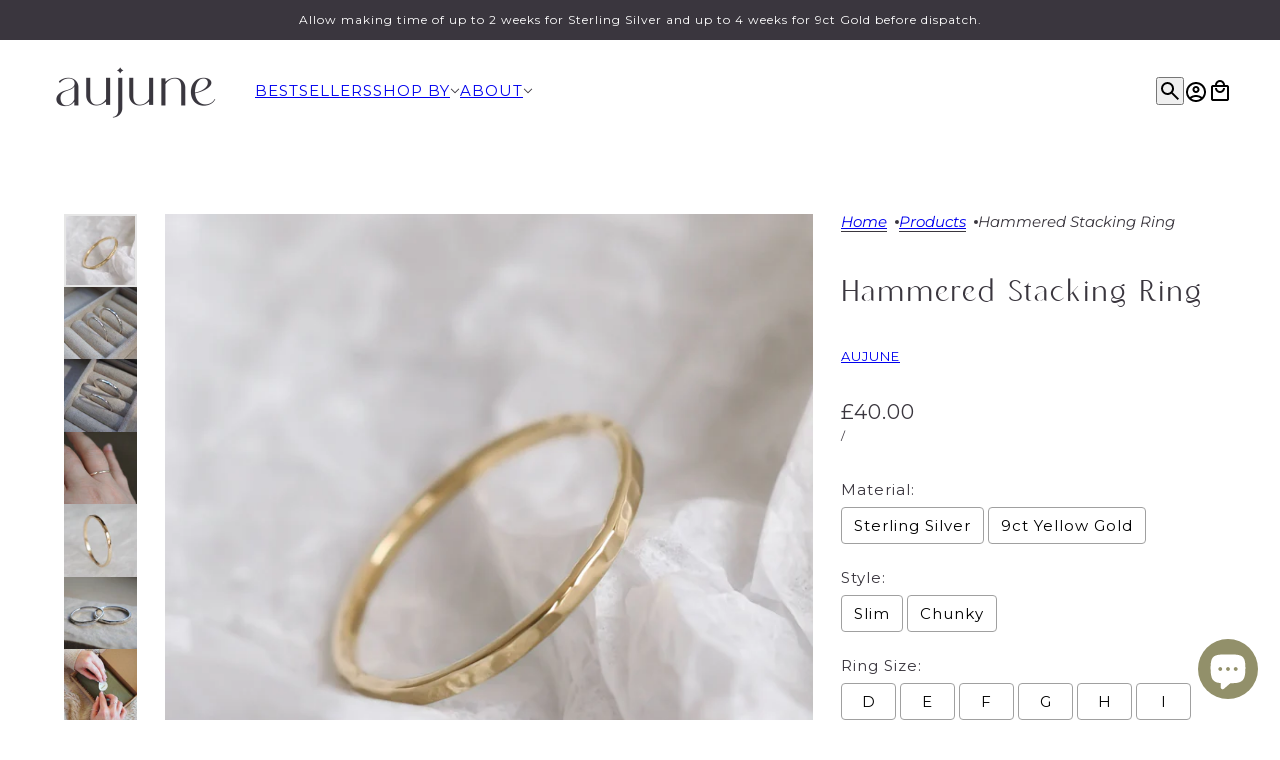

--- FILE ---
content_type: text/html; charset=utf-8
request_url: https://www.aujune.com/products/hammered-stacking-ring
body_size: 58451
content:
<!doctype html>
<html lang="en" dir="ltr">
  <head>
	<script async crossorigin fetchpriority="high" src="/cdn/shopifycloud/importmap-polyfill/es-modules-shim.2.4.0.js"></script>
<script src="//www.aujune.com/cdn/shop/files/pandectes-rules.js?v=9839056115896518398"></script>
	
	
	

    <!-- Google tag (gtag.js) -->
<script async src="https://www.googletagmanager.com/gtag/js?id=G-22YS6H0VWK"></script>
<script>
window.dataLayer = window.dataLayer || [];
function gtag(){dataLayer.push(arguments);}
gtag('js', new Date());

gtag('config', 'G-22YS6H0VWK');
</script>

<!-- Hotjar Tracking Code for https://www.aujune.com -->
<script>
(function(h,o,t,j,a,r){
h.hj=h.hj||function(){(h.hj.q=h.hj.q||[]).push(arguments)};
h._hjSettings={hjid:5219006,hjsv:6};
a=o.getElementsByTagName('head')[0];
r=o.createElement('script');r.async=1;
r.src=t+h._hjSettings.hjid+j+h._hjSettings.hjsv;
a.appendChild(r);
})(window,document,'https://static.hotjar.com/c/hotjar-','.js?sv=');
</script>

    <!-- Emerge theme - Version 9.1.0 by Troop Themes - https://troopthemes.com/ -->

    <meta charset="UTF-8">
    <meta http-equiv="X-UA-Compatible" content="IE=edge">
    <meta name="viewport" content="width=device-width, initial-scale=1.0, maximum-scale=5.0"><meta name="description" content="Discover stylish Women&#39;s Stacking Rings at Aujune. Shop our hammered stacking rings collection for a chic, versatile look. Perfect for layering and adding a personal touch to your jewelry style."><title>
      Women&#39;s Stacking Rings | Hammered Stacking Ring | Aujune
</title><link rel="canonical" href="https://www.aujune.com/products/hammered-stacking-ring"><link rel="shortcut icon" href="//www.aujune.com/cdn/shop/files/Submark_f84c1f25-e0d0-4196-895d-044fe85074a2.jpg?v=1676228766&width=32" type="image/png">
      <link rel="apple-touch-icon" href="//www.aujune.com/cdn/shop/files/Submark_f84c1f25-e0d0-4196-895d-044fe85074a2.jpg?v=1676228766&width=180"><link rel="preconnect" href="https://cdn.shopify.com" crossorigin>
<link rel="preconnect" href="https://fonts.shopifycdn.com" crossorigin>

<script type="importmap">
  {
    "imports": {
      "@troop-themes/main": "//www.aujune.com/cdn/shop/t/25/assets/theme.js?v=72243721430315505891757759899"
    }
  }
</script><link
    rel="preload"
    href="//www.aujune.com/cdn/fonts/alegreya/alegreya_n4.9d59d35c9865f13cc7223c9847768350c0c7301a.woff2"
    as="font"
    type="font/woff2"
    crossorigin
  ><link
    rel="preload"
    href="//www.aujune.com/cdn/fonts/montserrat/montserrat_n4.81949fa0ac9fd2021e16436151e8eaa539321637.woff2"
    as="font"
    type="font/woff2"
    crossorigin
  ><link
    rel="preload"
    href="//www.aujune.com/cdn/fonts/montserrat/montserrat_n4.81949fa0ac9fd2021e16436151e8eaa539321637.woff2"
    as="font"
    type="font/woff2"
    crossorigin
  ><meta property="og:type" content="product" />
  <meta property="og:title" content="Hammered Stacking Ring" /><meta property="og:image" content="http://www.aujune.com/cdn/shop/files/Goldhammeredring1.jpg?v=1757867308&width=1200" />
    <meta property="og:image:secure_url" content="https://www.aujune.com/cdn/shop/files/Goldhammeredring1.jpg?v=1757867308&width=1200" />
    <meta property="og:image:width" content="2295" />
    <meta property="og:image:height" content="2295" /><meta property="og:image" content="http://www.aujune.com/cdn/shop/files/Hammered1.jpg?v=1757867308&width=1200" />
    <meta property="og:image:secure_url" content="https://www.aujune.com/cdn/shop/files/Hammered1.jpg?v=1757867308&width=1200" />
    <meta property="og:image:width" content="2048" />
    <meta property="og:image:height" content="2048" /><meta property="og:image" content="http://www.aujune.com/cdn/shop/files/Hammered2.jpg?v=1739392485&width=1200" />
    <meta property="og:image:secure_url" content="https://www.aujune.com/cdn/shop/files/Hammered2.jpg?v=1739392485&width=1200" />
    <meta property="og:image:width" content="2048" />
    <meta property="og:image:height" content="2048" /><meta property="og:price:currency" content="GBP" />
  <meta
    property="og:price:amount"
    content="40.00"
  />

  <script type="application/ld+json">
    {
      "@context": "https://schema.org/",
      "@type": "Product",
      "name": "Hammered Stacking Ring",
      "image": ["//www.aujune.com/cdn/shop/files/Goldhammeredring1.jpg?v=1757867308&width=1200",
"//www.aujune.com/cdn/shop/files/Hammered1.jpg?v=1757867308&width=1200",
"//www.aujune.com/cdn/shop/files/Hammered2.jpg?v=1739392485&width=1200"
],
      "description": "The Hammered Stacking Ring is a contemporary design that catches the light beautifully when worn...",
      "sku": "S-SLIMHAMMEREDSTACKING-RING-D",
      "brand": {
        "@type": "Brand",
        "name": "Aujune"
      },"offers": [{
            "@type" : "Offer","sku": "S-SLIMHAMMEREDSTACKING-RING-D","availability": "http://schema.org/InStock",
            "price": 40.0,
            "priceCurrency": "GBP",
            "url": "https:\/\/www.aujune.com\/products\/hammered-stacking-ring?variant=42653292888216"
          },
{
            "@type" : "Offer","sku": "S-SLIMHAMMEREDSTACKING-RING-E","availability": "http://schema.org/InStock",
            "price": 40.0,
            "priceCurrency": "GBP",
            "url": "https:\/\/www.aujune.com\/products\/hammered-stacking-ring?variant=42653292920984"
          },
{
            "@type" : "Offer","sku": "S-SLIMHAMMEREDSTACKING-RING-F","availability": "http://schema.org/InStock",
            "price": 40.0,
            "priceCurrency": "GBP",
            "url": "https:\/\/www.aujune.com\/products\/hammered-stacking-ring?variant=42653292953752"
          },
{
            "@type" : "Offer","sku": "S-SLIMHAMMEREDSTACKING-RING-G","availability": "http://schema.org/InStock",
            "price": 40.0,
            "priceCurrency": "GBP",
            "url": "https:\/\/www.aujune.com\/products\/hammered-stacking-ring?variant=42653292986520"
          },
{
            "@type" : "Offer","sku": "S-SLIMHAMMEREDSTACKING-RING-H","availability": "http://schema.org/InStock",
            "price": 40.0,
            "priceCurrency": "GBP",
            "url": "https:\/\/www.aujune.com\/products\/hammered-stacking-ring?variant=42653293019288"
          },
{
            "@type" : "Offer","sku": "S-SLIMHAMMEREDSTACKING-RING-I","availability": "http://schema.org/InStock",
            "price": 40.0,
            "priceCurrency": "GBP",
            "url": "https:\/\/www.aujune.com\/products\/hammered-stacking-ring?variant=42653293052056"
          },
{
            "@type" : "Offer","sku": "S-SLIMHAMMEREDSTACKING-RING-J","availability": "http://schema.org/InStock",
            "price": 40.0,
            "priceCurrency": "GBP",
            "url": "https:\/\/www.aujune.com\/products\/hammered-stacking-ring?variant=42653293084824"
          },
{
            "@type" : "Offer","sku": "S-SLIMHAMMEREDSTACKING-RING-K","availability": "http://schema.org/InStock",
            "price": 40.0,
            "priceCurrency": "GBP",
            "url": "https:\/\/www.aujune.com\/products\/hammered-stacking-ring?variant=42653293117592"
          },
{
            "@type" : "Offer","sku": "S-SLIMHAMMEREDSTACKING-RING-L","availability": "http://schema.org/InStock",
            "price": 40.0,
            "priceCurrency": "GBP",
            "url": "https:\/\/www.aujune.com\/products\/hammered-stacking-ring?variant=42653293150360"
          },
{
            "@type" : "Offer","sku": "S-SLIMHAMMEREDSTACKING-RING-M","availability": "http://schema.org/InStock",
            "price": 40.0,
            "priceCurrency": "GBP",
            "url": "https:\/\/www.aujune.com\/products\/hammered-stacking-ring?variant=42653293183128"
          },
{
            "@type" : "Offer","sku": "S-SLIMHAMMEREDSTACKING-RING-N","availability": "http://schema.org/InStock",
            "price": 40.0,
            "priceCurrency": "GBP",
            "url": "https:\/\/www.aujune.com\/products\/hammered-stacking-ring?variant=42653293215896"
          },
{
            "@type" : "Offer","sku": "S-SLIMHAMMEREDSTACKING-RING-O","availability": "http://schema.org/InStock",
            "price": 40.0,
            "priceCurrency": "GBP",
            "url": "https:\/\/www.aujune.com\/products\/hammered-stacking-ring?variant=42653293248664"
          },
{
            "@type" : "Offer","sku": "S-SLIMHAMMEREDSTACKING-RING-P","availability": "http://schema.org/InStock",
            "price": 40.0,
            "priceCurrency": "GBP",
            "url": "https:\/\/www.aujune.com\/products\/hammered-stacking-ring?variant=42653293281432"
          },
{
            "@type" : "Offer","sku": "S-SLIMHAMMEREDSTACKING-RING-Q","availability": "http://schema.org/InStock",
            "price": 40.0,
            "priceCurrency": "GBP",
            "url": "https:\/\/www.aujune.com\/products\/hammered-stacking-ring?variant=42653293314200"
          },
{
            "@type" : "Offer","sku": "S-SLIMHAMMEREDSTACKING-RING-R","availability": "http://schema.org/InStock",
            "price": 40.0,
            "priceCurrency": "GBP",
            "url": "https:\/\/www.aujune.com\/products\/hammered-stacking-ring?variant=42653293346968"
          },
{
            "@type" : "Offer","sku": "S-SLIMHAMMEREDSTACKING-RING-S","availability": "http://schema.org/InStock",
            "price": 40.0,
            "priceCurrency": "GBP",
            "url": "https:\/\/www.aujune.com\/products\/hammered-stacking-ring?variant=42653293379736"
          },
{
            "@type" : "Offer","sku": "S-SLIMHAMMEREDSTACKING-RING-T","availability": "http://schema.org/InStock",
            "price": 40.0,
            "priceCurrency": "GBP",
            "url": "https:\/\/www.aujune.com\/products\/hammered-stacking-ring?variant=42653293412504"
          },
{
            "@type" : "Offer","sku": "S-SLIMHAMMEREDSTACKING-RING-U","availability": "http://schema.org/InStock",
            "price": 40.0,
            "priceCurrency": "GBP",
            "url": "https:\/\/www.aujune.com\/products\/hammered-stacking-ring?variant=42653293445272"
          },
{
            "@type" : "Offer","sku": "S-SLIMHAMMEREDSTACKING-RING-V","availability": "http://schema.org/InStock",
            "price": 40.0,
            "priceCurrency": "GBP",
            "url": "https:\/\/www.aujune.com\/products\/hammered-stacking-ring?variant=42653293478040"
          },
{
            "@type" : "Offer","sku": "S-SLIMHAMMEREDSTACKING-RING-W","availability": "http://schema.org/InStock",
            "price": 40.0,
            "priceCurrency": "GBP",
            "url": "https:\/\/www.aujune.com\/products\/hammered-stacking-ring?variant=42653293510808"
          }
]
    }
  </script><meta property="og:url" content="https://www.aujune.com/products/hammered-stacking-ring" />
<meta property="og:site_name" content="Aujune" />
<meta property="og:description" content="Discover stylish Women&#39;s Stacking Rings at Aujune. Shop our hammered stacking rings collection for a chic, versatile look. Perfect for layering and adding a personal touch to your jewelry style." /><meta name="twitter:card" content="summary" />
<meta name="twitter:description" content="Discover stylish Women&#39;s Stacking Rings at Aujune. Shop our hammered stacking rings collection for a chic, versatile look. Perfect for layering and adding a personal touch to your jewelry style." /><meta name="twitter:title" content="Hammered Stacking Ring" /><meta
      name="twitter:image"
      content="https://www.aujune.com/cdn/shop/files/Goldhammeredring1.jpg?v=1757867308&width=480"
    /><style>@font-face {
  font-family: Alegreya;
  font-weight: 400;
  font-style: normal;
  font-display: swap;
  src: url("//www.aujune.com/cdn/fonts/alegreya/alegreya_n4.9d59d35c9865f13cc7223c9847768350c0c7301a.woff2") format("woff2"),
       url("//www.aujune.com/cdn/fonts/alegreya/alegreya_n4.a883043573688913d15d350b7a40349399b2ef99.woff") format("woff");
}
@font-face {
  font-family: Montserrat;
  font-weight: 400;
  font-style: normal;
  font-display: swap;
  src: url("//www.aujune.com/cdn/fonts/montserrat/montserrat_n4.81949fa0ac9fd2021e16436151e8eaa539321637.woff2") format("woff2"),
       url("//www.aujune.com/cdn/fonts/montserrat/montserrat_n4.a6c632ca7b62da89c3594789ba828388aac693fe.woff") format("woff");
}
@font-face {
  font-family: Montserrat;
  font-weight: 700;
  font-style: normal;
  font-display: swap;
  src: url("//www.aujune.com/cdn/fonts/montserrat/montserrat_n7.3c434e22befd5c18a6b4afadb1e3d77c128c7939.woff2") format("woff2"),
       url("//www.aujune.com/cdn/fonts/montserrat/montserrat_n7.5d9fa6e2cae713c8fb539a9876489d86207fe957.woff") format("woff");
}
@font-face {
  font-family: Montserrat;
  font-weight: 400;
  font-style: normal;
  font-display: swap;
  src: url("//www.aujune.com/cdn/fonts/montserrat/montserrat_n4.81949fa0ac9fd2021e16436151e8eaa539321637.woff2") format("woff2"),
       url("//www.aujune.com/cdn/fonts/montserrat/montserrat_n4.a6c632ca7b62da89c3594789ba828388aac693fe.woff") format("woff");
}
@font-face {
  font-family: Montserrat;
  font-weight: 700;
  font-style: normal;
  font-display: swap;
  src: url("//www.aujune.com/cdn/fonts/montserrat/montserrat_n7.3c434e22befd5c18a6b4afadb1e3d77c128c7939.woff2") format("woff2"),
       url("//www.aujune.com/cdn/fonts/montserrat/montserrat_n7.5d9fa6e2cae713c8fb539a9876489d86207fe957.woff") format("woff");
}
@font-face {
  font-family: Montserrat;
  font-weight: 400;
  font-style: italic;
  font-display: swap;
  src: url("//www.aujune.com/cdn/fonts/montserrat/montserrat_i4.5a4ea298b4789e064f62a29aafc18d41f09ae59b.woff2") format("woff2"),
       url("//www.aujune.com/cdn/fonts/montserrat/montserrat_i4.072b5869c5e0ed5b9d2021e4c2af132e16681ad2.woff") format("woff");
}
@font-face {
  font-family: Montserrat;
  font-weight: 700;
  font-style: italic;
  font-display: swap;
  src: url("//www.aujune.com/cdn/fonts/montserrat/montserrat_i7.a0d4a463df4f146567d871890ffb3c80408e7732.woff2") format("woff2"),
       url("//www.aujune.com/cdn/fonts/montserrat/montserrat_i7.f6ec9f2a0681acc6f8152c40921d2a4d2e1a2c78.woff") format("woff");
}
:root {--font--heading--uppercase: normal;--font--nav--uppercase: uppercase;--font--sub-nav--uppercase: uppercase;--font--button--uppercase: uppercase;--font--overline--uppercase: uppercase;--font--banner--size: 45px;
    --font--banner--mobile-size: 30px;

    --font--featured--size: 30px;
    --font--featured--mobile-size: 44px;

    --font--section--size: 30px;
    --font--section--mobile-size: 30px;

    --font--block--size: 25px;
    --font--block--mobile-size: 20px;

    --font--paragraph--size: 16px;--font--paragraph--mobile-size: 16px;--font--featured-paragraph--size: 16px;--font--featured-paragraph--mobile-size: 16px;--font--nav--size: 15px;--font--nav--mobile-size: 14px;--font--sub-nav--size: 13px;--font--sub-nav--mobile-size: 13px;--font--overline--size: 14px;
    --font--button--size: 15px;
    --font--button--spacing: 0px;

    --font--heading--family: histeagin, serif;
    --font--heading--weight: 400;
    --font--heading--style: normal;
    --font--heading--spacing: 2px;

    --font--nav--family: Montserrat, sans-serif;
    --font--nav--weight: 400;
    --font--nav--style: normal;

    --font--paragraph--family: Montserrat, sans-serif;
    --font--paragraph--weight: 400;
    --font--paragraph--style: normal;
    --font--paragraph--spacing: 0px;

    --font--line-height: 1.2;

}

@font-face {
font-family: "histeagin";
src: url('https://cdn.shopify.com/s/files/1/0603/5023/4776/files/histeagin.woff?v=1661608506') format("woff"),
url('https://cdn.shopify.com/s/files/1/0603/5023/4776/files/histeagin.woff2?v=1661608524') format("woff2"),
url('https://cdn.shopify.com/s/files/1/0603/5023/4776/files/histeagin.ttf?v=1661608941') format("truetype");
}

</style><style>
  :root {
    --color--accent-1: #f0ece5;
    --color--accent-1-translucent: rgba(240, 236, 229, 0.85);
    --color--accent-2: #d7d2cc;
    --color--accent-2-translucent: rgba(215, 210, 204, 0.85);
    --color--accent-3: #3a363e;
    --color--accent-3-translucent: rgba(58, 54, 62, 0.85);
    --color--body: #3a363e;
    --color--body--light: #6a6372;
    --color--gray: #e6e6e6;
    --color--success: #4caf50;
    --color--alert: #d32f2f;

    --bg-color--white: white;
    --bg-color--transparent: 'transparent';
    --bg-color--light: #fbf9f5;
    --bg-color--light-translucent: rgba(251, 249, 245, 0.85);
    --bg-color--dark: #92906a;
    --bg-color--dark-translucent: rgba(116, 115, 85, 0.85);
    --bg-color--accent-1: var(--color--accent-1);
    --bg-color--accent-2: var(--color--accent-2);
    --bg-color--accent-3: var(--color--accent-3);
    --bg-color--body: #ffffff;
    --bg-color--body-translucent: rgba(255, 255, 255, 0.85);
    --bg-color--textbox: #fff;

    --border--dark: rgba(58, 54, 62, 0.1);
    --border--light: rgba(255, 255, 255, 0.1);
    --border--color: ;
    --border--width: 12px;
    --border--width-mobile: 8px;

    --box-shadow--center: 0px 0px 10px rgba(0, 0, 0, 0.08);
    --box-shadow--top: 0 -10px 10px -10px rgba(0, 0, 0, 0.2);
    --box-shadow--left: -2px 0 10px -2px rgba(0, 0, 0, 0.2);
    --box-shadow--right: 2px 0 10px -2px rgba(0, 0, 0, 0.2);
    --box-shadow--bottom: 0 10px 10px -10px rgba(0, 0, 0, 0.2);

    --content--image-opacity: 0.65;
    --content--shadow-opacity: 0.15;

    --button--color: #ffffff;
    --button--bg-color: #92906a;
    --button--bg-color--hover: var(--button--bg-color);
    --button--bdr-color: #92906a;
    --button--color-disabled: #b9b9b9;
    --button--radius: 2px;
    --button--padding: 0 var(--spacing--3);

    --input--radius: 2px;
    --image--radius: 0px;
    --image--radius-enabled: 0;

    --progress-bar: linear-gradient(
                      90deg,
                      rgba(146, 144, 106, 0.3) 0%,
                      rgb(146, 144, 106) 80%,
                      rgba(146, 144, 106, 0.8)
                    );

    /* shop pay */
    --payment-terms-background-color: #ffffff;

    /* dynamic checkout buttons */
    --shopify-accelerated-checkout-button-block-size: 45px;
    --shopify-accelerated-checkout-button-border-radius: var(--button--radius);
    --shopify-accelerated-checkout-button-box-shadow: 0 0 10px rgba(0, 0, 0, 0.3);

    /* js helpers */
    --announcement--height: 0px;
    --header--height: 0px;
    --split-announcement--height: 0px;

    --sticky-offset: calc(var(--announcement--sticky, 0) * var(--announcement--height, 0px) + var(--header--sticky, 0) * var(--header--height, 0px));
  }
</style><style></style><link href="//www.aujune.com/cdn/shop/t/25/assets/theme.css?v=77220944380177233331757759899" rel="stylesheet" type="text/css" media="all" />
    <script>window.performance && window.performance.mark && window.performance.mark('shopify.content_for_header.start');</script><meta name="facebook-domain-verification" content="uceeonr59067hz3r7jwv7nc5raavux">
<meta name="google-site-verification" content="f__SlgD5IVkTZmNrxp8ciDXKeywuleBVJb3RGdyhhH0">
<meta id="shopify-digital-wallet" name="shopify-digital-wallet" content="/60350234776/digital_wallets/dialog">
<meta name="shopify-checkout-api-token" content="57d73ed6b071c42549576d529de30e98">
<meta id="in-context-paypal-metadata" data-shop-id="60350234776" data-venmo-supported="false" data-environment="production" data-locale="en_US" data-paypal-v4="true" data-currency="GBP">
<link rel="alternate" type="application/json+oembed" href="https://www.aujune.com/products/hammered-stacking-ring.oembed">
<script async="async" src="/checkouts/internal/preloads.js?locale=en-GB"></script>
<link rel="preconnect" href="https://shop.app" crossorigin="anonymous">
<script async="async" src="https://shop.app/checkouts/internal/preloads.js?locale=en-GB&shop_id=60350234776" crossorigin="anonymous"></script>
<script id="apple-pay-shop-capabilities" type="application/json">{"shopId":60350234776,"countryCode":"GB","currencyCode":"GBP","merchantCapabilities":["supports3DS"],"merchantId":"gid:\/\/shopify\/Shop\/60350234776","merchantName":"Aujune","requiredBillingContactFields":["postalAddress","email"],"requiredShippingContactFields":["postalAddress","email"],"shippingType":"shipping","supportedNetworks":["visa","maestro","masterCard","amex"],"total":{"type":"pending","label":"Aujune","amount":"1.00"},"shopifyPaymentsEnabled":true,"supportsSubscriptions":true}</script>
<script id="shopify-features" type="application/json">{"accessToken":"57d73ed6b071c42549576d529de30e98","betas":["rich-media-storefront-analytics"],"domain":"www.aujune.com","predictiveSearch":true,"shopId":60350234776,"locale":"en"}</script>
<script>var Shopify = Shopify || {};
Shopify.shop = "aujune.myshopify.com";
Shopify.locale = "en";
Shopify.currency = {"active":"GBP","rate":"1.0"};
Shopify.country = "GB";
Shopify.theme = {"name":"V9 Emerge - 9.1.0 0 13 September","id":185062031744,"schema_name":"Emerge","schema_version":"9.1.0","theme_store_id":833,"role":"main"};
Shopify.theme.handle = "null";
Shopify.theme.style = {"id":null,"handle":null};
Shopify.cdnHost = "www.aujune.com/cdn";
Shopify.routes = Shopify.routes || {};
Shopify.routes.root = "/";</script>
<script type="module">!function(o){(o.Shopify=o.Shopify||{}).modules=!0}(window);</script>
<script>!function(o){function n(){var o=[];function n(){o.push(Array.prototype.slice.apply(arguments))}return n.q=o,n}var t=o.Shopify=o.Shopify||{};t.loadFeatures=n(),t.autoloadFeatures=n()}(window);</script>
<script>
  window.ShopifyPay = window.ShopifyPay || {};
  window.ShopifyPay.apiHost = "shop.app\/pay";
  window.ShopifyPay.redirectState = null;
</script>
<script id="shop-js-analytics" type="application/json">{"pageType":"product"}</script>
<script defer="defer" async type="module" src="//www.aujune.com/cdn/shopifycloud/shop-js/modules/v2/client.init-shop-cart-sync_BN7fPSNr.en.esm.js"></script>
<script defer="defer" async type="module" src="//www.aujune.com/cdn/shopifycloud/shop-js/modules/v2/chunk.common_Cbph3Kss.esm.js"></script>
<script defer="defer" async type="module" src="//www.aujune.com/cdn/shopifycloud/shop-js/modules/v2/chunk.modal_DKumMAJ1.esm.js"></script>
<script type="module">
  await import("//www.aujune.com/cdn/shopifycloud/shop-js/modules/v2/client.init-shop-cart-sync_BN7fPSNr.en.esm.js");
await import("//www.aujune.com/cdn/shopifycloud/shop-js/modules/v2/chunk.common_Cbph3Kss.esm.js");
await import("//www.aujune.com/cdn/shopifycloud/shop-js/modules/v2/chunk.modal_DKumMAJ1.esm.js");

  window.Shopify.SignInWithShop?.initShopCartSync?.({"fedCMEnabled":true,"windoidEnabled":true});

</script>
<script>
  window.Shopify = window.Shopify || {};
  if (!window.Shopify.featureAssets) window.Shopify.featureAssets = {};
  window.Shopify.featureAssets['shop-js'] = {"shop-cart-sync":["modules/v2/client.shop-cart-sync_CJVUk8Jm.en.esm.js","modules/v2/chunk.common_Cbph3Kss.esm.js","modules/v2/chunk.modal_DKumMAJ1.esm.js"],"init-fed-cm":["modules/v2/client.init-fed-cm_7Fvt41F4.en.esm.js","modules/v2/chunk.common_Cbph3Kss.esm.js","modules/v2/chunk.modal_DKumMAJ1.esm.js"],"init-shop-email-lookup-coordinator":["modules/v2/client.init-shop-email-lookup-coordinator_Cc088_bR.en.esm.js","modules/v2/chunk.common_Cbph3Kss.esm.js","modules/v2/chunk.modal_DKumMAJ1.esm.js"],"init-windoid":["modules/v2/client.init-windoid_hPopwJRj.en.esm.js","modules/v2/chunk.common_Cbph3Kss.esm.js","modules/v2/chunk.modal_DKumMAJ1.esm.js"],"shop-button":["modules/v2/client.shop-button_B0jaPSNF.en.esm.js","modules/v2/chunk.common_Cbph3Kss.esm.js","modules/v2/chunk.modal_DKumMAJ1.esm.js"],"shop-cash-offers":["modules/v2/client.shop-cash-offers_DPIskqss.en.esm.js","modules/v2/chunk.common_Cbph3Kss.esm.js","modules/v2/chunk.modal_DKumMAJ1.esm.js"],"shop-toast-manager":["modules/v2/client.shop-toast-manager_CK7RT69O.en.esm.js","modules/v2/chunk.common_Cbph3Kss.esm.js","modules/v2/chunk.modal_DKumMAJ1.esm.js"],"init-shop-cart-sync":["modules/v2/client.init-shop-cart-sync_BN7fPSNr.en.esm.js","modules/v2/chunk.common_Cbph3Kss.esm.js","modules/v2/chunk.modal_DKumMAJ1.esm.js"],"init-customer-accounts-sign-up":["modules/v2/client.init-customer-accounts-sign-up_CfPf4CXf.en.esm.js","modules/v2/client.shop-login-button_DeIztwXF.en.esm.js","modules/v2/chunk.common_Cbph3Kss.esm.js","modules/v2/chunk.modal_DKumMAJ1.esm.js"],"pay-button":["modules/v2/client.pay-button_CgIwFSYN.en.esm.js","modules/v2/chunk.common_Cbph3Kss.esm.js","modules/v2/chunk.modal_DKumMAJ1.esm.js"],"init-customer-accounts":["modules/v2/client.init-customer-accounts_DQ3x16JI.en.esm.js","modules/v2/client.shop-login-button_DeIztwXF.en.esm.js","modules/v2/chunk.common_Cbph3Kss.esm.js","modules/v2/chunk.modal_DKumMAJ1.esm.js"],"avatar":["modules/v2/client.avatar_BTnouDA3.en.esm.js"],"init-shop-for-new-customer-accounts":["modules/v2/client.init-shop-for-new-customer-accounts_CsZy_esa.en.esm.js","modules/v2/client.shop-login-button_DeIztwXF.en.esm.js","modules/v2/chunk.common_Cbph3Kss.esm.js","modules/v2/chunk.modal_DKumMAJ1.esm.js"],"shop-follow-button":["modules/v2/client.shop-follow-button_BRMJjgGd.en.esm.js","modules/v2/chunk.common_Cbph3Kss.esm.js","modules/v2/chunk.modal_DKumMAJ1.esm.js"],"checkout-modal":["modules/v2/client.checkout-modal_B9Drz_yf.en.esm.js","modules/v2/chunk.common_Cbph3Kss.esm.js","modules/v2/chunk.modal_DKumMAJ1.esm.js"],"shop-login-button":["modules/v2/client.shop-login-button_DeIztwXF.en.esm.js","modules/v2/chunk.common_Cbph3Kss.esm.js","modules/v2/chunk.modal_DKumMAJ1.esm.js"],"lead-capture":["modules/v2/client.lead-capture_DXYzFM3R.en.esm.js","modules/v2/chunk.common_Cbph3Kss.esm.js","modules/v2/chunk.modal_DKumMAJ1.esm.js"],"shop-login":["modules/v2/client.shop-login_CA5pJqmO.en.esm.js","modules/v2/chunk.common_Cbph3Kss.esm.js","modules/v2/chunk.modal_DKumMAJ1.esm.js"],"payment-terms":["modules/v2/client.payment-terms_BxzfvcZJ.en.esm.js","modules/v2/chunk.common_Cbph3Kss.esm.js","modules/v2/chunk.modal_DKumMAJ1.esm.js"]};
</script>
<script>(function() {
  var isLoaded = false;
  function asyncLoad() {
    if (isLoaded) return;
    isLoaded = true;
    var urls = ["\/\/cdn.shopify.com\/proxy\/4b65c5e97681ea5f8ca1b21121f86a13d492a7a0df50f20c56ba3e6a2ac88549\/obscure-escarpment-2240.herokuapp.com\/js\/best_custom_product_options.js?shop=aujune.myshopify.com\u0026sp-cache-control=cHVibGljLCBtYXgtYWdlPTkwMA"];
    for (var i = 0; i < urls.length; i++) {
      var s = document.createElement('script');
      s.type = 'text/javascript';
      s.async = true;
      s.src = urls[i];
      var x = document.getElementsByTagName('script')[0];
      x.parentNode.insertBefore(s, x);
    }
  };
  if(window.attachEvent) {
    window.attachEvent('onload', asyncLoad);
  } else {
    window.addEventListener('load', asyncLoad, false);
  }
})();</script>
<script id="__st">var __st={"a":60350234776,"offset":0,"reqid":"11f5b2b6-9796-4a98-b989-e630fa19806e-1769908611","pageurl":"www.aujune.com\/products\/hammered-stacking-ring","u":"65a5de049b11","p":"product","rtyp":"product","rid":7629823901848};</script>
<script>window.ShopifyPaypalV4VisibilityTracking = true;</script>
<script id="captcha-bootstrap">!function(){'use strict';const t='contact',e='account',n='new_comment',o=[[t,t],['blogs',n],['comments',n],[t,'customer']],c=[[e,'customer_login'],[e,'guest_login'],[e,'recover_customer_password'],[e,'create_customer']],r=t=>t.map((([t,e])=>`form[action*='/${t}']:not([data-nocaptcha='true']) input[name='form_type'][value='${e}']`)).join(','),a=t=>()=>t?[...document.querySelectorAll(t)].map((t=>t.form)):[];function s(){const t=[...o],e=r(t);return a(e)}const i='password',u='form_key',d=['recaptcha-v3-token','g-recaptcha-response','h-captcha-response',i],f=()=>{try{return window.sessionStorage}catch{return}},m='__shopify_v',_=t=>t.elements[u];function p(t,e,n=!1){try{const o=window.sessionStorage,c=JSON.parse(o.getItem(e)),{data:r}=function(t){const{data:e,action:n}=t;return t[m]||n?{data:e,action:n}:{data:t,action:n}}(c);for(const[e,n]of Object.entries(r))t.elements[e]&&(t.elements[e].value=n);n&&o.removeItem(e)}catch(o){console.error('form repopulation failed',{error:o})}}const l='form_type',E='cptcha';function T(t){t.dataset[E]=!0}const w=window,h=w.document,L='Shopify',v='ce_forms',y='captcha';let A=!1;((t,e)=>{const n=(g='f06e6c50-85a8-45c8-87d0-21a2b65856fe',I='https://cdn.shopify.com/shopifycloud/storefront-forms-hcaptcha/ce_storefront_forms_captcha_hcaptcha.v1.5.2.iife.js',D={infoText:'Protected by hCaptcha',privacyText:'Privacy',termsText:'Terms'},(t,e,n)=>{const o=w[L][v],c=o.bindForm;if(c)return c(t,g,e,D).then(n);var r;o.q.push([[t,g,e,D],n]),r=I,A||(h.body.append(Object.assign(h.createElement('script'),{id:'captcha-provider',async:!0,src:r})),A=!0)});var g,I,D;w[L]=w[L]||{},w[L][v]=w[L][v]||{},w[L][v].q=[],w[L][y]=w[L][y]||{},w[L][y].protect=function(t,e){n(t,void 0,e),T(t)},Object.freeze(w[L][y]),function(t,e,n,w,h,L){const[v,y,A,g]=function(t,e,n){const i=e?o:[],u=t?c:[],d=[...i,...u],f=r(d),m=r(i),_=r(d.filter((([t,e])=>n.includes(e))));return[a(f),a(m),a(_),s()]}(w,h,L),I=t=>{const e=t.target;return e instanceof HTMLFormElement?e:e&&e.form},D=t=>v().includes(t);t.addEventListener('submit',(t=>{const e=I(t);if(!e)return;const n=D(e)&&!e.dataset.hcaptchaBound&&!e.dataset.recaptchaBound,o=_(e),c=g().includes(e)&&(!o||!o.value);(n||c)&&t.preventDefault(),c&&!n&&(function(t){try{if(!f())return;!function(t){const e=f();if(!e)return;const n=_(t);if(!n)return;const o=n.value;o&&e.removeItem(o)}(t);const e=Array.from(Array(32),(()=>Math.random().toString(36)[2])).join('');!function(t,e){_(t)||t.append(Object.assign(document.createElement('input'),{type:'hidden',name:u})),t.elements[u].value=e}(t,e),function(t,e){const n=f();if(!n)return;const o=[...t.querySelectorAll(`input[type='${i}']`)].map((({name:t})=>t)),c=[...d,...o],r={};for(const[a,s]of new FormData(t).entries())c.includes(a)||(r[a]=s);n.setItem(e,JSON.stringify({[m]:1,action:t.action,data:r}))}(t,e)}catch(e){console.error('failed to persist form',e)}}(e),e.submit())}));const S=(t,e)=>{t&&!t.dataset[E]&&(n(t,e.some((e=>e===t))),T(t))};for(const o of['focusin','change'])t.addEventListener(o,(t=>{const e=I(t);D(e)&&S(e,y())}));const B=e.get('form_key'),M=e.get(l),P=B&&M;t.addEventListener('DOMContentLoaded',(()=>{const t=y();if(P)for(const e of t)e.elements[l].value===M&&p(e,B);[...new Set([...A(),...v().filter((t=>'true'===t.dataset.shopifyCaptcha))])].forEach((e=>S(e,t)))}))}(h,new URLSearchParams(w.location.search),n,t,e,['guest_login'])})(!0,!0)}();</script>
<script integrity="sha256-4kQ18oKyAcykRKYeNunJcIwy7WH5gtpwJnB7kiuLZ1E=" data-source-attribution="shopify.loadfeatures" defer="defer" src="//www.aujune.com/cdn/shopifycloud/storefront/assets/storefront/load_feature-a0a9edcb.js" crossorigin="anonymous"></script>
<script crossorigin="anonymous" defer="defer" src="//www.aujune.com/cdn/shopifycloud/storefront/assets/shopify_pay/storefront-65b4c6d7.js?v=20250812"></script>
<script data-source-attribution="shopify.dynamic_checkout.dynamic.init">var Shopify=Shopify||{};Shopify.PaymentButton=Shopify.PaymentButton||{isStorefrontPortableWallets:!0,init:function(){window.Shopify.PaymentButton.init=function(){};var t=document.createElement("script");t.src="https://www.aujune.com/cdn/shopifycloud/portable-wallets/latest/portable-wallets.en.js",t.type="module",document.head.appendChild(t)}};
</script>
<script data-source-attribution="shopify.dynamic_checkout.buyer_consent">
  function portableWalletsHideBuyerConsent(e){var t=document.getElementById("shopify-buyer-consent"),n=document.getElementById("shopify-subscription-policy-button");t&&n&&(t.classList.add("hidden"),t.setAttribute("aria-hidden","true"),n.removeEventListener("click",e))}function portableWalletsShowBuyerConsent(e){var t=document.getElementById("shopify-buyer-consent"),n=document.getElementById("shopify-subscription-policy-button");t&&n&&(t.classList.remove("hidden"),t.removeAttribute("aria-hidden"),n.addEventListener("click",e))}window.Shopify?.PaymentButton&&(window.Shopify.PaymentButton.hideBuyerConsent=portableWalletsHideBuyerConsent,window.Shopify.PaymentButton.showBuyerConsent=portableWalletsShowBuyerConsent);
</script>
<script data-source-attribution="shopify.dynamic_checkout.cart.bootstrap">document.addEventListener("DOMContentLoaded",(function(){function t(){return document.querySelector("shopify-accelerated-checkout-cart, shopify-accelerated-checkout")}if(t())Shopify.PaymentButton.init();else{new MutationObserver((function(e,n){t()&&(Shopify.PaymentButton.init(),n.disconnect())})).observe(document.body,{childList:!0,subtree:!0})}}));
</script>
<link id="shopify-accelerated-checkout-styles" rel="stylesheet" media="screen" href="https://www.aujune.com/cdn/shopifycloud/portable-wallets/latest/accelerated-checkout-backwards-compat.css" crossorigin="anonymous">
<style id="shopify-accelerated-checkout-cart">
        #shopify-buyer-consent {
  margin-top: 1em;
  display: inline-block;
  width: 100%;
}

#shopify-buyer-consent.hidden {
  display: none;
}

#shopify-subscription-policy-button {
  background: none;
  border: none;
  padding: 0;
  text-decoration: underline;
  font-size: inherit;
  cursor: pointer;
}

#shopify-subscription-policy-button::before {
  box-shadow: none;
}

      </style>

<script>window.performance && window.performance.mark && window.performance.mark('shopify.content_for_header.end');</script>
<script>
  if (Shopify) {
    Shopify.routes = {
      ...Shopify.routes,
      all_products_collection: '/collections/all',
      cart: '/cart',
      cart_add: '/cart/add',
      cart_change: '/cart/change',
      cart_update: '/cart/update',
      libraries: {
        swipe_listener: "//www.aujune.com/cdn/shop/t/25/assets/swipe-listener.min.js?v=123039615894270182531757759899",
        masonry: "//www.aujune.com/cdn/shop/t/25/assets/masonry.min.js?v=153413113355937702121757759899",
        plyr: "/cdn/shopifycloud/plyr/v2.0/shopify-plyr.en.js",
        vimeo: "https://player.vimeo.com/api/player.js"
      },
      product_recommendations: '/recommendations/products',
      predictive_search: '/search/suggest',
      search: '/search',
      root: '/',
      youtube: 'https://youtube.com/iframe_api'
    }
  }
</script><script type="module" src="//www.aujune.com/cdn/shop/t/25/assets/theme.js?v=72243721430315505891757759899"></script><!-- BEGIN app block: shopify://apps/pandectes-gdpr/blocks/banner/58c0baa2-6cc1-480c-9ea6-38d6d559556a -->
  
    
      <!-- TCF is active, scripts are loaded above -->
      
        <script>
          if (!window.PandectesRulesSettings) {
            window.PandectesRulesSettings = {"store":{"id":60350234776,"adminMode":false,"headless":false,"storefrontRootDomain":"","checkoutRootDomain":"","storefrontAccessToken":""},"banner":{"revokableTrigger":false,"cookiesBlockedByDefault":"7","hybridStrict":false,"isActive":true},"geolocation":{"auOnly":false,"brOnly":false,"caOnly":false,"chOnly":false,"euOnly":false,"jpOnly":false,"nzOnly":false,"thOnly":false,"zaOnly":false,"canadaOnly":false,"canadaLaw25":false,"canadaPipeda":false,"globalVisibility":true},"blocker":{"isActive":false,"googleConsentMode":{"isActive":true,"id":"","analyticsId":"G-22YS6H0VWK","adwordsId":"","adStorageCategory":4,"analyticsStorageCategory":2,"functionalityStorageCategory":1,"personalizationStorageCategory":1,"securityStorageCategory":0,"customEvent":true,"redactData":false,"urlPassthrough":false,"dataLayerProperty":"dataLayer","waitForUpdate":0,"useNativeChannel":false},"facebookPixel":{"isActive":false,"id":"","ldu":false},"microsoft":{"isActive":false,"uetTags":""},"clarity":{},"rakuten":{"isActive":false,"cmp":false,"ccpa":false},"gpcIsActive":true,"klaviyoIsActive":true,"defaultBlocked":7,"patterns":{"whiteList":[],"blackList":{"1":[],"2":[],"4":[],"8":[]},"iframesWhiteList":[],"iframesBlackList":{"1":[],"2":[],"4":[],"8":[]},"beaconsWhiteList":[],"beaconsBlackList":{"1":[],"2":[],"4":[],"8":[]}}}};
            const rulesScript = document.createElement('script');
            window.PandectesRulesSettings.auto = true;
            rulesScript.src = "https://cdn.shopify.com/extensions/019c0a11-cd50-7ee3-9d65-98ad30ff9c55/gdpr-248/assets/pandectes-rules.js";
            const firstChild = document.head.firstChild;
            document.head.insertBefore(rulesScript, firstChild);
          }
        </script>
      
      <script>
        
          window.PandectesSettings = {"store":{"id":60350234776,"plan":"plus","theme":"V9 Emerge - 9.1.0 0 13 September","primaryLocale":"en","adminMode":false,"headless":false,"storefrontRootDomain":"","checkoutRootDomain":"","storefrontAccessToken":""},"tsPublished":1757869201,"declaration":{"showType":true,"showPurpose":false,"showProvider":false,"declIntroText":"We use cookies to optimise website functionality, analyse the performance, and provide personalised experience to you. Some cookies are essential to make the website operate and function correctly. Those cookies cannot be disabled. In this window you can manage your preference of cookies.","showDateGenerated":true},"language":{"unpublished":[],"languageMode":"Single","fallbackLanguage":"en","languageDetection":"browser","languagesSupported":[]},"texts":{"managed":{"headerText":{"en":"Please Note"},"consentText":{"en":"This website uses cookies to ensure you get the best experience with us."},"linkText":{"en":"Privacy Policy"},"imprintText":{"en":"Imprint"},"googleLinkText":{"en":"Google's Privacy Terms"},"allowButtonText":{"en":"Accept"},"denyButtonText":{"en":"Decline"},"dismissButtonText":{"en":"Ok"},"leaveSiteButtonText":{"en":"Leave this site"},"preferencesButtonText":{"en":"Preferences"},"cookiePolicyText":{"en":"Cookie policy"},"preferencesPopupTitleText":{"en":"Manage consent preferences"},"preferencesPopupIntroText":{"en":"We use cookies to optimise website functionality, analyse the performance, and provide personalised experience to you. Some cookies are essential to make the website operate and function correctly. Those cookies cannot be disabled. In this window you can manage your preference of cookies."},"preferencesPopupSaveButtonText":{"en":"Save preferences"},"preferencesPopupCloseButtonText":{"en":"Close"},"preferencesPopupAcceptAllButtonText":{"en":"Accept all"},"preferencesPopupRejectAllButtonText":{"en":"Reject all"},"cookiesDetailsText":{"en":"Cookies details"},"preferencesPopupAlwaysAllowedText":{"en":"Always allowed"},"accessSectionParagraphText":{"en":"You have the right to request access to your data at any time."},"accessSectionTitleText":{"en":"Data portability"},"accessSectionAccountInfoActionText":{"en":"Personal data"},"accessSectionDownloadReportActionText":{"en":"Request export"},"accessSectionGDPRRequestsActionText":{"en":"Data subject requests"},"accessSectionOrdersRecordsActionText":{"en":"Orders"},"rectificationSectionParagraphText":{"en":"You have the right to request your data to be updated whenever you think it is appropriate."},"rectificationSectionTitleText":{"en":"Data Rectification"},"rectificationCommentPlaceholder":{"en":"Describe what you want to be updated"},"rectificationCommentValidationError":{"en":"Comment is required"},"rectificationSectionEditAccountActionText":{"en":"Request an update"},"erasureSectionTitleText":{"en":"Right to be forgotten"},"erasureSectionParagraphText":{"en":"You have the right to ask all your data to be erased. After that, you will no longer be able to access your account."},"erasureSectionRequestDeletionActionText":{"en":"Request personal data deletion"},"consentDate":{"en":"Consent date"},"consentId":{"en":"Consent ID"},"consentSectionChangeConsentActionText":{"en":"Change consent preference"},"consentSectionConsentedText":{"en":"You consented to the cookies policy of this website on"},"consentSectionNoConsentText":{"en":"You have not consented to the cookies policy of this website."},"consentSectionTitleText":{"en":"Your cookie consent"},"consentStatus":{"en":"Consent preference"},"confirmationFailureMessage":{"en":"Your request was not verified. Please try again and if problem persists, contact store owner for assistance"},"confirmationFailureTitle":{"en":"A problem occurred"},"confirmationSuccessMessage":{"en":"We will soon get back to you as to your request."},"confirmationSuccessTitle":{"en":"Your request is verified"},"guestsSupportEmailFailureMessage":{"en":"Your request was not submitted. Please try again and if problem persists, contact store owner for assistance."},"guestsSupportEmailFailureTitle":{"en":"A problem occurred"},"guestsSupportEmailPlaceholder":{"en":"E-mail address"},"guestsSupportEmailSuccessMessage":{"en":"If you are registered as a customer of this store, you will soon receive an email with instructions on how to proceed."},"guestsSupportEmailSuccessTitle":{"en":"Thank you for your request"},"guestsSupportEmailValidationError":{"en":"Email is not valid"},"guestsSupportInfoText":{"en":"Please login with your customer account to further proceed."},"submitButton":{"en":"Submit"},"submittingButton":{"en":"Submitting..."},"cancelButton":{"en":"Cancel"},"declIntroText":{"en":"We use cookies to optimise website functionality, analyse the performance, and provide personalised experience to you. Some cookies are essential to make the website operate and function correctly. Those cookies cannot be disabled. In this window you can manage your preference of cookies."},"declName":{"en":"Name"},"declPurpose":{"en":"Purpose"},"declType":{"en":"Type"},"declRetention":{"en":"Retention"},"declProvider":{"en":"Provider"},"declFirstParty":{"en":"First-party"},"declThirdParty":{"en":"Third-party"},"declSeconds":{"en":"seconds"},"declMinutes":{"en":"minutes"},"declHours":{"en":"hours"},"declDays":{"en":"days"},"declMonths":{"en":"months"},"declYears":{"en":"years"},"declSession":{"en":"Session"},"declDomain":{"en":"Domain"},"declPath":{"en":"Path"}},"categories":{"strictlyNecessaryCookiesTitleText":{"en":"Strictly necessary cookies"},"strictlyNecessaryCookiesDescriptionText":{"en":"These cookies are essential in order to enable you to move around the website and use its features, such as accessing secure areas of the website. The website cannot function properly without these cookies."},"functionalityCookiesTitleText":{"en":"Functional cookies"},"functionalityCookiesDescriptionText":{"en":"These cookies enable the site to provide enhanced functionality and personalisation. They may be set by us or by third party providers whose services we have added to our pages. If you do not allow these cookies then some or all of these services may not function properly."},"performanceCookiesTitleText":{"en":"Performance cookies"},"performanceCookiesDescriptionText":{"en":"These cookies enable us to monitor and improve the performance of our website. For example, they allow us to count visits, identify traffic sources and see which parts of the site are most popular."},"targetingCookiesTitleText":{"en":"Targeting cookies"},"targetingCookiesDescriptionText":{"en":"These cookies may be set through our site by our advertising partners. They may be used by those companies to build a profile of your interests and show you relevant adverts on other sites.    They do not store directly personal information, but are based on uniquely identifying your browser and internet device. If you do not allow these cookies, you will experience less targeted advertising."},"unclassifiedCookiesTitleText":{"en":"Unclassified cookies"},"unclassifiedCookiesDescriptionText":{"en":"Unclassified cookies are cookies that we are in the process of classifying, together with the providers of individual cookies."}},"auto":{}},"library":{"previewMode":false,"fadeInTimeout":0,"defaultBlocked":7,"showLink":true,"showImprintLink":false,"showGoogleLink":false,"enabled":true,"cookie":{"expiryDays":365,"secure":true,"domain":""},"dismissOnScroll":false,"dismissOnWindowClick":false,"dismissOnTimeout":false,"palette":{"popup":{"background":"#3A363E","backgroundForCalculations":{"a":1,"b":62,"g":54,"r":58},"text":"#FFFFFF"},"button":{"background":"#FFFFFF","backgroundForCalculations":{"a":1,"b":255,"g":255,"r":255},"text":"#3A363E","textForCalculation":{"a":1,"b":62,"g":54,"r":58},"border":"transparent"}},"content":{"href":"https://aujune.myshopify.com/policies/privacy-policy","imprintHref":"/","close":"&#10005;","target":"","logo":""},"window":"<div role=\"dialog\" aria-label=\"{{header}}\" aria-describedby=\"cookieconsent:desc\" id=\"pandectes-banner\" class=\"cc-window-wrapper cc-bottom-left-wrapper\"><div class=\"pd-cookie-banner-window cc-window {{classes}}\"><!--googleoff: all-->{{children}}<!--googleon: all--></div></div>","compliance":{"custom":"<div class=\"cc-compliance cc-highlight\">{{preferences}}{{allow}}</div>"},"type":"custom","layouts":{"basic":"{{messagelink}}{{compliance}}"},"position":"bottom-left","theme":"classic","revokable":false,"animateRevokable":false,"revokableReset":false,"revokableLogoUrl":"https://aujune.myshopify.com/cdn/shop/files/pandectes-reopen-logo.png","revokablePlacement":"bottom-left","revokableMarginHorizontal":15,"revokableMarginVertical":15,"static":false,"autoAttach":true,"hasTransition":false,"blacklistPage":[""],"elements":{"close":"<button aria-label=\"Close\" type=\"button\" class=\"cc-close\">{{close}}</button>","dismiss":"<button type=\"button\" class=\"cc-btn cc-btn-decision cc-dismiss\">{{dismiss}}</button>","allow":"<button type=\"button\" class=\"cc-btn cc-btn-decision cc-allow\">{{allow}}</button>","deny":"<button type=\"button\" class=\"cc-btn cc-btn-decision cc-deny\">{{deny}}</button>","preferences":"<button type=\"button\" class=\"cc-btn cc-settings\" onclick=\"Pandectes.fn.openPreferences()\">{{preferences}}</button>"}},"geolocation":{"auOnly":false,"brOnly":false,"caOnly":false,"chOnly":false,"euOnly":false,"jpOnly":false,"nzOnly":false,"thOnly":false,"zaOnly":false,"canadaOnly":false,"canadaLaw25":false,"canadaPipeda":false,"globalVisibility":true},"dsr":{"guestsSupport":false,"accessSectionDownloadReportAuto":false},"banner":{"resetTs":1730660472,"extraCss":"        .cc-banner-logo {max-width: 24em!important;}    @media(min-width: 768px) {.cc-window.cc-floating{max-width: 24em!important;width: 24em!important;}}    .cc-message, .pd-cookie-banner-window .cc-header, .cc-logo {text-align: left}    .cc-window-wrapper{z-index: 2147483647;}    .cc-window{z-index: 2147483647;font-family: inherit;}    .pd-cookie-banner-window .cc-header{font-family: inherit;}    .pd-cp-ui{font-family: inherit; background-color: #3A363E;color:#FFFFFF;}    button.pd-cp-btn, a.pd-cp-btn{background-color:#FFFFFF;color:#3A363E!important;}    input + .pd-cp-preferences-slider{background-color: rgba(255, 255, 255, 0.3)}    .pd-cp-scrolling-section::-webkit-scrollbar{background-color: rgba(255, 255, 255, 0.3)}    input:checked + .pd-cp-preferences-slider{background-color: rgba(255, 255, 255, 1)}    .pd-cp-scrolling-section::-webkit-scrollbar-thumb {background-color: rgba(255, 255, 255, 1)}    .pd-cp-ui-close{color:#FFFFFF;}    .pd-cp-preferences-slider:before{background-color: #3A363E}    .pd-cp-title:before {border-color: #FFFFFF!important}    .pd-cp-preferences-slider{background-color:#FFFFFF}    .pd-cp-toggle{color:#FFFFFF!important}    @media(max-width:699px) {.pd-cp-ui-close-top svg {fill: #FFFFFF}}    .pd-cp-toggle:hover,.pd-cp-toggle:visited,.pd-cp-toggle:active{color:#FFFFFF!important}    .pd-cookie-banner-window {}  ","customJavascript":{"useButtons":true},"showPoweredBy":false,"logoHeight":40,"revokableTrigger":false,"hybridStrict":false,"cookiesBlockedByDefault":"7","isActive":true,"implicitSavePreferences":true,"cookieIcon":false,"blockBots":false,"showCookiesDetails":true,"hasTransition":false,"blockingPage":false,"showOnlyLandingPage":false,"leaveSiteUrl":"https://www.google.com","linkRespectStoreLang":false},"cookies":{"0":[{"name":"keep_alive","type":"http","domain":"www.aujune.com","path":"/","provider":"Shopify","firstParty":true,"retention":"30 minute(s)","expires":30,"unit":"declMinutes","purpose":{"en":"Used when international domain redirection is enabled to determine if a request is the first one of a session."}},{"name":"secure_customer_sig","type":"http","domain":"www.aujune.com","path":"/","provider":"Shopify","firstParty":true,"retention":"1 year(s)","expires":1,"unit":"declYears","purpose":{"en":"Used to identify a user after they sign into a shop as a customer so they do not need to log in again."}},{"name":"localization","type":"http","domain":"www.aujune.com","path":"/","provider":"Shopify","firstParty":true,"retention":"1 year(s)","expires":1,"unit":"declYears","purpose":{"en":"Used to localize the cart to the correct country."}},{"name":"cart_currency","type":"http","domain":"www.aujune.com","path":"/","provider":"Shopify","firstParty":true,"retention":"2 ","expires":2,"unit":"declSession","purpose":{"en":"Used after a checkout is completed to initialize a new empty cart with the same currency as the one just used."}},{"name":"_tracking_consent","type":"http","domain":".aujune.com","path":"/","provider":"Shopify","firstParty":false,"retention":"1 year(s)","expires":1,"unit":"declYears","purpose":{"en":"Used to store a user's preferences if a merchant has set up privacy rules in the visitor's region."}},{"name":"_cmp_a","type":"http","domain":".aujune.com","path":"/","provider":"Shopify","firstParty":false,"retention":"1 day(s)","expires":1,"unit":"declDays","purpose":{"en":"Used for managing customer privacy settings."}},{"name":"shopify_pay_redirect","type":"http","domain":"www.aujune.com","path":"/","provider":"Shopify","firstParty":true,"retention":"1 hour(s)","expires":1,"unit":"declHours","purpose":{"en":"Used to accelerate the checkout process when the buyer has a Shop Pay account."}},{"name":"_shopify_essential","type":"http","domain":"www.aujune.com","path":"/","provider":"Shopify","firstParty":true,"retention":"1 year(s)","expires":1,"unit":"declYears","purpose":{"en":"Contains essential information for the correct functionality of a store such as session and checkout information and anti-tampering data."}},{"name":"locale_bar_accepted","type":"http","domain":"www.aujune.com","path":"/","provider":"Shopify","firstParty":true,"retention":"Session","expires":-55,"unit":"declYears","purpose":{"en":"Preserves if the modal from the geolocation app was accepted."}}],"1":[],"2":[{"name":"_ga","type":"http","domain":".aujune.com","path":"/","provider":"Google","firstParty":false,"retention":"1 year(s)","expires":1,"unit":"declYears","purpose":{"en":"Cookie is set by Google Analytics with unknown functionality"}},{"name":"_ga_22YS6H0VWK","type":"http","domain":".aujune.com","path":"/","provider":"Google","firstParty":false,"retention":"1 year(s)","expires":1,"unit":"declYears","purpose":{"en":""}}],"4":[],"8":[]},"blocker":{"isActive":false,"googleConsentMode":{"id":"","analyticsId":"G-22YS6H0VWK","adwordsId":"","isActive":true,"adStorageCategory":4,"analyticsStorageCategory":2,"personalizationStorageCategory":1,"functionalityStorageCategory":1,"customEvent":true,"securityStorageCategory":0,"redactData":false,"urlPassthrough":false,"dataLayerProperty":"dataLayer","waitForUpdate":0,"useNativeChannel":false},"facebookPixel":{"id":"","isActive":false,"ldu":false},"microsoft":{"isActive":false,"uetTags":""},"rakuten":{"isActive":false,"cmp":false,"ccpa":false},"klaviyoIsActive":true,"gpcIsActive":true,"clarity":{},"defaultBlocked":7,"patterns":{"whiteList":[],"blackList":{"1":[],"2":[],"4":[],"8":[]},"iframesWhiteList":[],"iframesBlackList":{"1":[],"2":[],"4":[],"8":[]},"beaconsWhiteList":[],"beaconsBlackList":{"1":[],"2":[],"4":[],"8":[]}}}};
        
        window.addEventListener('DOMContentLoaded', function(){
          const script = document.createElement('script');
          
            script.src = "https://cdn.shopify.com/extensions/019c0a11-cd50-7ee3-9d65-98ad30ff9c55/gdpr-248/assets/pandectes-core.js";
          
          script.defer = true;
          document.body.appendChild(script);
        })
      </script>
    
  


<!-- END app block --><!-- BEGIN app block: shopify://apps/vo-product-options/blocks/embed-block/430cbd7b-bd20-4c16-ba41-db6f4c645164 --><script>var bcpo_product={"id":7629823901848,"title":"Hammered Stacking Ring","handle":"hammered-stacking-ring","description":"\u003cmeta charset=\"utf-8\"\u003e\n\u003cp\u003e\u003cspan style=\"color: #000000;\"\u003eThe Hammered Stacking Ring is a contemporary design that catches the light beautifully when worn. Wear alone or \u003cspan data-mce-fragment=\"1\"\u003estack this ring with other staking rings and\/or a personalised ring, to create a canvas of textures and meanings individual to you. \u003c\/span\u003e\u003c\/span\u003e\u003c\/p\u003e\n\u003cp\u003e\u003cspan style=\"color: #000000;\"\u003eThis design is available in two widths and each ring is hand-crafted to order to your specific size.\u003c\/span\u003e\u003c\/p\u003e\n\u003cp\u003eYour jewellery will arrive beautifully presented in our recyclable branded box with a jewellery care card.\u003c\/p\u003e","published_at":"2023-05-19T12:37:18+01:00","created_at":"2023-05-07T16:58:54+01:00","vendor":"Aujune","type":"Ring","tags":["NonPersonalised","Rings"],"price":4000,"price_min":4000,"price_max":23000,"available":true,"price_varies":true,"compare_at_price":null,"compare_at_price_min":0,"compare_at_price_max":0,"compare_at_price_varies":false,"variants":[{"id":42653292888216,"title":"Sterling Silver \/ Slim \/ D","option1":"Sterling Silver","option2":"Slim","option3":"D","sku":"S-SLIMHAMMEREDSTACKING-RING-D","requires_shipping":true,"taxable":false,"featured_image":null,"available":true,"name":"Hammered Stacking Ring - Sterling Silver \/ Slim \/ D","public_title":"Sterling Silver \/ Slim \/ D","options":["Sterling Silver","Slim","D"],"price":4000,"weight":0,"compare_at_price":null,"inventory_management":"shopify","barcode":null,"requires_selling_plan":false,"selling_plan_allocations":[]},{"id":42653292920984,"title":"Sterling Silver \/ Slim \/ E","option1":"Sterling Silver","option2":"Slim","option3":"E","sku":"S-SLIMHAMMEREDSTACKING-RING-E","requires_shipping":true,"taxable":false,"featured_image":null,"available":true,"name":"Hammered Stacking Ring - Sterling Silver \/ Slim \/ E","public_title":"Sterling Silver \/ Slim \/ E","options":["Sterling Silver","Slim","E"],"price":4000,"weight":0,"compare_at_price":null,"inventory_management":"shopify","barcode":null,"requires_selling_plan":false,"selling_plan_allocations":[]},{"id":42653292953752,"title":"Sterling Silver \/ Slim \/ F","option1":"Sterling Silver","option2":"Slim","option3":"F","sku":"S-SLIMHAMMEREDSTACKING-RING-F","requires_shipping":true,"taxable":false,"featured_image":null,"available":true,"name":"Hammered Stacking Ring - Sterling Silver \/ Slim \/ F","public_title":"Sterling Silver \/ Slim \/ F","options":["Sterling Silver","Slim","F"],"price":4000,"weight":0,"compare_at_price":null,"inventory_management":"shopify","barcode":null,"requires_selling_plan":false,"selling_plan_allocations":[]},{"id":42653292986520,"title":"Sterling Silver \/ Slim \/ G","option1":"Sterling Silver","option2":"Slim","option3":"G","sku":"S-SLIMHAMMEREDSTACKING-RING-G","requires_shipping":true,"taxable":false,"featured_image":null,"available":true,"name":"Hammered Stacking Ring - Sterling Silver \/ Slim \/ G","public_title":"Sterling Silver \/ Slim \/ G","options":["Sterling Silver","Slim","G"],"price":4000,"weight":0,"compare_at_price":null,"inventory_management":"shopify","barcode":null,"requires_selling_plan":false,"selling_plan_allocations":[]},{"id":42653293019288,"title":"Sterling Silver \/ Slim \/ H","option1":"Sterling Silver","option2":"Slim","option3":"H","sku":"S-SLIMHAMMEREDSTACKING-RING-H","requires_shipping":true,"taxable":false,"featured_image":null,"available":true,"name":"Hammered Stacking Ring - Sterling Silver \/ Slim \/ H","public_title":"Sterling Silver \/ Slim \/ H","options":["Sterling Silver","Slim","H"],"price":4000,"weight":0,"compare_at_price":null,"inventory_management":"shopify","barcode":null,"requires_selling_plan":false,"selling_plan_allocations":[]},{"id":42653293052056,"title":"Sterling Silver \/ Slim \/ I","option1":"Sterling Silver","option2":"Slim","option3":"I","sku":"S-SLIMHAMMEREDSTACKING-RING-I","requires_shipping":true,"taxable":false,"featured_image":null,"available":true,"name":"Hammered Stacking Ring - Sterling Silver \/ Slim \/ I","public_title":"Sterling Silver \/ Slim \/ I","options":["Sterling Silver","Slim","I"],"price":4000,"weight":0,"compare_at_price":null,"inventory_management":"shopify","barcode":null,"requires_selling_plan":false,"selling_plan_allocations":[]},{"id":42653293084824,"title":"Sterling Silver \/ Slim \/ J","option1":"Sterling Silver","option2":"Slim","option3":"J","sku":"S-SLIMHAMMEREDSTACKING-RING-J","requires_shipping":true,"taxable":false,"featured_image":null,"available":true,"name":"Hammered Stacking Ring - Sterling Silver \/ Slim \/ J","public_title":"Sterling Silver \/ Slim \/ J","options":["Sterling Silver","Slim","J"],"price":4000,"weight":0,"compare_at_price":null,"inventory_management":"shopify","barcode":null,"requires_selling_plan":false,"selling_plan_allocations":[]},{"id":42653293117592,"title":"Sterling Silver \/ Slim \/ K","option1":"Sterling Silver","option2":"Slim","option3":"K","sku":"S-SLIMHAMMEREDSTACKING-RING-K","requires_shipping":true,"taxable":false,"featured_image":null,"available":true,"name":"Hammered Stacking Ring - Sterling Silver \/ Slim \/ K","public_title":"Sterling Silver \/ Slim \/ K","options":["Sterling Silver","Slim","K"],"price":4000,"weight":0,"compare_at_price":null,"inventory_management":"shopify","barcode":null,"requires_selling_plan":false,"selling_plan_allocations":[]},{"id":42653293150360,"title":"Sterling Silver \/ Slim \/ L","option1":"Sterling Silver","option2":"Slim","option3":"L","sku":"S-SLIMHAMMEREDSTACKING-RING-L","requires_shipping":true,"taxable":false,"featured_image":null,"available":true,"name":"Hammered Stacking Ring - Sterling Silver \/ Slim \/ L","public_title":"Sterling Silver \/ Slim \/ L","options":["Sterling Silver","Slim","L"],"price":4000,"weight":0,"compare_at_price":null,"inventory_management":"shopify","barcode":null,"requires_selling_plan":false,"selling_plan_allocations":[]},{"id":42653293183128,"title":"Sterling Silver \/ Slim \/ M","option1":"Sterling Silver","option2":"Slim","option3":"M","sku":"S-SLIMHAMMEREDSTACKING-RING-M","requires_shipping":true,"taxable":false,"featured_image":null,"available":true,"name":"Hammered Stacking Ring - Sterling Silver \/ Slim \/ M","public_title":"Sterling Silver \/ Slim \/ M","options":["Sterling Silver","Slim","M"],"price":4000,"weight":0,"compare_at_price":null,"inventory_management":"shopify","barcode":null,"requires_selling_plan":false,"selling_plan_allocations":[]},{"id":42653293215896,"title":"Sterling Silver \/ Slim \/ N","option1":"Sterling Silver","option2":"Slim","option3":"N","sku":"S-SLIMHAMMEREDSTACKING-RING-N","requires_shipping":true,"taxable":false,"featured_image":null,"available":true,"name":"Hammered Stacking Ring - Sterling Silver \/ Slim \/ N","public_title":"Sterling Silver \/ Slim \/ N","options":["Sterling Silver","Slim","N"],"price":4000,"weight":0,"compare_at_price":null,"inventory_management":"shopify","barcode":null,"requires_selling_plan":false,"selling_plan_allocations":[]},{"id":42653293248664,"title":"Sterling Silver \/ Slim \/ O","option1":"Sterling Silver","option2":"Slim","option3":"O","sku":"S-SLIMHAMMEREDSTACKING-RING-O","requires_shipping":true,"taxable":false,"featured_image":null,"available":true,"name":"Hammered Stacking Ring - Sterling Silver \/ Slim \/ O","public_title":"Sterling Silver \/ Slim \/ O","options":["Sterling Silver","Slim","O"],"price":4000,"weight":0,"compare_at_price":null,"inventory_management":"shopify","barcode":null,"requires_selling_plan":false,"selling_plan_allocations":[]},{"id":42653293281432,"title":"Sterling Silver \/ Slim \/ P","option1":"Sterling Silver","option2":"Slim","option3":"P","sku":"S-SLIMHAMMEREDSTACKING-RING-P","requires_shipping":true,"taxable":false,"featured_image":null,"available":true,"name":"Hammered Stacking Ring - Sterling Silver \/ Slim \/ P","public_title":"Sterling Silver \/ Slim \/ P","options":["Sterling Silver","Slim","P"],"price":4000,"weight":0,"compare_at_price":null,"inventory_management":"shopify","barcode":null,"requires_selling_plan":false,"selling_plan_allocations":[]},{"id":42653293314200,"title":"Sterling Silver \/ Slim \/ Q","option1":"Sterling Silver","option2":"Slim","option3":"Q","sku":"S-SLIMHAMMEREDSTACKING-RING-Q","requires_shipping":true,"taxable":false,"featured_image":null,"available":true,"name":"Hammered Stacking Ring - Sterling Silver \/ Slim \/ Q","public_title":"Sterling Silver \/ Slim \/ Q","options":["Sterling Silver","Slim","Q"],"price":4000,"weight":0,"compare_at_price":null,"inventory_management":"shopify","barcode":null,"requires_selling_plan":false,"selling_plan_allocations":[]},{"id":42653293346968,"title":"Sterling Silver \/ Slim \/ R","option1":"Sterling Silver","option2":"Slim","option3":"R","sku":"S-SLIMHAMMEREDSTACKING-RING-R","requires_shipping":true,"taxable":false,"featured_image":null,"available":true,"name":"Hammered Stacking Ring - Sterling Silver \/ Slim \/ R","public_title":"Sterling Silver \/ Slim \/ R","options":["Sterling Silver","Slim","R"],"price":4000,"weight":0,"compare_at_price":null,"inventory_management":"shopify","barcode":null,"requires_selling_plan":false,"selling_plan_allocations":[]},{"id":42653293379736,"title":"Sterling Silver \/ Slim \/ S","option1":"Sterling Silver","option2":"Slim","option3":"S","sku":"S-SLIMHAMMEREDSTACKING-RING-S","requires_shipping":true,"taxable":false,"featured_image":null,"available":true,"name":"Hammered Stacking Ring - Sterling Silver \/ Slim \/ S","public_title":"Sterling Silver \/ Slim \/ S","options":["Sterling Silver","Slim","S"],"price":4000,"weight":0,"compare_at_price":null,"inventory_management":"shopify","barcode":null,"requires_selling_plan":false,"selling_plan_allocations":[]},{"id":42653293412504,"title":"Sterling Silver \/ Slim \/ T","option1":"Sterling Silver","option2":"Slim","option3":"T","sku":"S-SLIMHAMMEREDSTACKING-RING-T","requires_shipping":true,"taxable":false,"featured_image":null,"available":true,"name":"Hammered Stacking Ring - Sterling Silver \/ Slim \/ T","public_title":"Sterling Silver \/ Slim \/ T","options":["Sterling Silver","Slim","T"],"price":4000,"weight":0,"compare_at_price":null,"inventory_management":"shopify","barcode":null,"requires_selling_plan":false,"selling_plan_allocations":[]},{"id":42653293445272,"title":"Sterling Silver \/ Slim \/ U","option1":"Sterling Silver","option2":"Slim","option3":"U","sku":"S-SLIMHAMMEREDSTACKING-RING-U","requires_shipping":true,"taxable":false,"featured_image":null,"available":true,"name":"Hammered Stacking Ring - Sterling Silver \/ Slim \/ U","public_title":"Sterling Silver \/ Slim \/ U","options":["Sterling Silver","Slim","U"],"price":4000,"weight":0,"compare_at_price":null,"inventory_management":"shopify","barcode":null,"requires_selling_plan":false,"selling_plan_allocations":[]},{"id":42653293478040,"title":"Sterling Silver \/ Slim \/ V","option1":"Sterling Silver","option2":"Slim","option3":"V","sku":"S-SLIMHAMMEREDSTACKING-RING-V","requires_shipping":true,"taxable":false,"featured_image":null,"available":true,"name":"Hammered Stacking Ring - Sterling Silver \/ Slim \/ V","public_title":"Sterling Silver \/ Slim \/ V","options":["Sterling Silver","Slim","V"],"price":4000,"weight":0,"compare_at_price":null,"inventory_management":"shopify","barcode":null,"requires_selling_plan":false,"selling_plan_allocations":[]},{"id":42653293510808,"title":"Sterling Silver \/ Slim \/ W","option1":"Sterling Silver","option2":"Slim","option3":"W","sku":"S-SLIMHAMMEREDSTACKING-RING-W","requires_shipping":true,"taxable":false,"featured_image":null,"available":true,"name":"Hammered Stacking Ring - Sterling Silver \/ Slim \/ W","public_title":"Sterling Silver \/ Slim \/ W","options":["Sterling Silver","Slim","W"],"price":4000,"weight":0,"compare_at_price":null,"inventory_management":"shopify","barcode":null,"requires_selling_plan":false,"selling_plan_allocations":[]},{"id":42653293543576,"title":"Sterling Silver \/ Slim \/ X","option1":"Sterling Silver","option2":"Slim","option3":"X","sku":"S-SLIMHAMMEREDSTACKING-RING-X","requires_shipping":true,"taxable":false,"featured_image":null,"available":true,"name":"Hammered Stacking Ring - Sterling Silver \/ Slim \/ X","public_title":"Sterling Silver \/ Slim \/ X","options":["Sterling Silver","Slim","X"],"price":4000,"weight":0,"compare_at_price":null,"inventory_management":"shopify","barcode":null,"requires_selling_plan":false,"selling_plan_allocations":[]},{"id":42653293576344,"title":"Sterling Silver \/ Slim \/ Y","option1":"Sterling Silver","option2":"Slim","option3":"Y","sku":"S-SLIMHAMMEREDSTACKING-RING-Y","requires_shipping":true,"taxable":false,"featured_image":null,"available":true,"name":"Hammered Stacking Ring - Sterling Silver \/ Slim \/ Y","public_title":"Sterling Silver \/ Slim \/ Y","options":["Sterling Silver","Slim","Y"],"price":4000,"weight":0,"compare_at_price":null,"inventory_management":"shopify","barcode":null,"requires_selling_plan":false,"selling_plan_allocations":[]},{"id":42653293609112,"title":"Sterling Silver \/ Slim \/ Z","option1":"Sterling Silver","option2":"Slim","option3":"Z","sku":"S-SLIMHAMMEREDSTACKING-RING-Z","requires_shipping":true,"taxable":false,"featured_image":null,"available":true,"name":"Hammered Stacking Ring - Sterling Silver \/ Slim \/ Z","public_title":"Sterling Silver \/ Slim \/ Z","options":["Sterling Silver","Slim","Z"],"price":4000,"weight":0,"compare_at_price":null,"inventory_management":"shopify","barcode":null,"requires_selling_plan":false,"selling_plan_allocations":[]},{"id":42653301735576,"title":"Sterling Silver \/ Chunky \/ D","option1":"Sterling Silver","option2":"Chunky","option3":"D","sku":"S-CHUNKYHAMMEREDSTACKING-RING-D","requires_shipping":true,"taxable":false,"featured_image":null,"available":true,"name":"Hammered Stacking Ring - Sterling Silver \/ Chunky \/ D","public_title":"Sterling Silver \/ Chunky \/ D","options":["Sterling Silver","Chunky","D"],"price":4500,"weight":0,"compare_at_price":null,"inventory_management":"shopify","barcode":"","requires_selling_plan":false,"selling_plan_allocations":[]},{"id":42653301768344,"title":"Sterling Silver \/ Chunky \/ E","option1":"Sterling Silver","option2":"Chunky","option3":"E","sku":"S-CHUNKYHAMMEREDSTACKING-RING-E","requires_shipping":true,"taxable":false,"featured_image":null,"available":true,"name":"Hammered Stacking Ring - Sterling Silver \/ Chunky \/ E","public_title":"Sterling Silver \/ Chunky \/ E","options":["Sterling Silver","Chunky","E"],"price":4500,"weight":0,"compare_at_price":null,"inventory_management":"shopify","barcode":"","requires_selling_plan":false,"selling_plan_allocations":[]},{"id":42653301801112,"title":"Sterling Silver \/ Chunky \/ F","option1":"Sterling Silver","option2":"Chunky","option3":"F","sku":"S-CHUNKYHAMMEREDSTACKING-RING-F","requires_shipping":true,"taxable":false,"featured_image":null,"available":true,"name":"Hammered Stacking Ring - Sterling Silver \/ Chunky \/ F","public_title":"Sterling Silver \/ Chunky \/ F","options":["Sterling Silver","Chunky","F"],"price":4500,"weight":0,"compare_at_price":null,"inventory_management":"shopify","barcode":"","requires_selling_plan":false,"selling_plan_allocations":[]},{"id":42653301833880,"title":"Sterling Silver \/ Chunky \/ G","option1":"Sterling Silver","option2":"Chunky","option3":"G","sku":"S-CHUNKYHAMMEREDSTACKING-RING-G","requires_shipping":true,"taxable":false,"featured_image":null,"available":true,"name":"Hammered Stacking Ring - Sterling Silver \/ Chunky \/ G","public_title":"Sterling Silver \/ Chunky \/ G","options":["Sterling Silver","Chunky","G"],"price":4500,"weight":0,"compare_at_price":null,"inventory_management":"shopify","barcode":"","requires_selling_plan":false,"selling_plan_allocations":[]},{"id":42653301866648,"title":"Sterling Silver \/ Chunky \/ H","option1":"Sterling Silver","option2":"Chunky","option3":"H","sku":"S-CHUNKYHAMMEREDSTACKING-RING-H","requires_shipping":true,"taxable":false,"featured_image":null,"available":true,"name":"Hammered Stacking Ring - Sterling Silver \/ Chunky \/ H","public_title":"Sterling Silver \/ Chunky \/ H","options":["Sterling Silver","Chunky","H"],"price":4500,"weight":0,"compare_at_price":null,"inventory_management":"shopify","barcode":"","requires_selling_plan":false,"selling_plan_allocations":[]},{"id":42653301899416,"title":"Sterling Silver \/ Chunky \/ I","option1":"Sterling Silver","option2":"Chunky","option3":"I","sku":"S-CHUNKYHAMMEREDSTACKING-RING-I","requires_shipping":true,"taxable":false,"featured_image":null,"available":true,"name":"Hammered Stacking Ring - Sterling Silver \/ Chunky \/ I","public_title":"Sterling Silver \/ Chunky \/ I","options":["Sterling Silver","Chunky","I"],"price":4500,"weight":0,"compare_at_price":null,"inventory_management":"shopify","barcode":"","requires_selling_plan":false,"selling_plan_allocations":[]},{"id":42653301932184,"title":"Sterling Silver \/ Chunky \/ J","option1":"Sterling Silver","option2":"Chunky","option3":"J","sku":"S-CHUNKYHAMMEREDSTACKING-RING-J","requires_shipping":true,"taxable":false,"featured_image":null,"available":true,"name":"Hammered Stacking Ring - Sterling Silver \/ Chunky \/ J","public_title":"Sterling Silver \/ Chunky \/ J","options":["Sterling Silver","Chunky","J"],"price":4500,"weight":0,"compare_at_price":null,"inventory_management":"shopify","barcode":"","requires_selling_plan":false,"selling_plan_allocations":[]},{"id":42653301964952,"title":"Sterling Silver \/ Chunky \/ K","option1":"Sterling Silver","option2":"Chunky","option3":"K","sku":"S-CHUNKYHAMMEREDSTACKING-RING-K","requires_shipping":true,"taxable":false,"featured_image":null,"available":true,"name":"Hammered Stacking Ring - Sterling Silver \/ Chunky \/ K","public_title":"Sterling Silver \/ Chunky \/ K","options":["Sterling Silver","Chunky","K"],"price":4500,"weight":0,"compare_at_price":null,"inventory_management":"shopify","barcode":"","requires_selling_plan":false,"selling_plan_allocations":[]},{"id":42653301997720,"title":"Sterling Silver \/ Chunky \/ L","option1":"Sterling Silver","option2":"Chunky","option3":"L","sku":"S-CHUNKYHAMMEREDSTACKING-RING-L","requires_shipping":true,"taxable":false,"featured_image":null,"available":true,"name":"Hammered Stacking Ring - Sterling Silver \/ Chunky \/ L","public_title":"Sterling Silver \/ Chunky \/ L","options":["Sterling Silver","Chunky","L"],"price":4500,"weight":0,"compare_at_price":null,"inventory_management":"shopify","barcode":"","requires_selling_plan":false,"selling_plan_allocations":[]},{"id":42653302030488,"title":"Sterling Silver \/ Chunky \/ M","option1":"Sterling Silver","option2":"Chunky","option3":"M","sku":"S-CHUNKYHAMMEREDSTACKING-RING-M","requires_shipping":true,"taxable":false,"featured_image":null,"available":true,"name":"Hammered Stacking Ring - Sterling Silver \/ Chunky \/ M","public_title":"Sterling Silver \/ Chunky \/ M","options":["Sterling Silver","Chunky","M"],"price":4500,"weight":0,"compare_at_price":null,"inventory_management":"shopify","barcode":"","requires_selling_plan":false,"selling_plan_allocations":[]},{"id":42653302063256,"title":"Sterling Silver \/ Chunky \/ N","option1":"Sterling Silver","option2":"Chunky","option3":"N","sku":"S-CHUNKYHAMMEREDSTACKING-RING-N","requires_shipping":true,"taxable":false,"featured_image":null,"available":true,"name":"Hammered Stacking Ring - Sterling Silver \/ Chunky \/ N","public_title":"Sterling Silver \/ Chunky \/ N","options":["Sterling Silver","Chunky","N"],"price":4500,"weight":0,"compare_at_price":null,"inventory_management":"shopify","barcode":"","requires_selling_plan":false,"selling_plan_allocations":[]},{"id":42653302096024,"title":"Sterling Silver \/ Chunky \/ O","option1":"Sterling Silver","option2":"Chunky","option3":"O","sku":"S-CHUNKYHAMMEREDSTACKING-RING-O","requires_shipping":true,"taxable":false,"featured_image":null,"available":true,"name":"Hammered Stacking Ring - Sterling Silver \/ Chunky \/ O","public_title":"Sterling Silver \/ Chunky \/ O","options":["Sterling Silver","Chunky","O"],"price":4500,"weight":0,"compare_at_price":null,"inventory_management":"shopify","barcode":"","requires_selling_plan":false,"selling_plan_allocations":[]},{"id":42653302128792,"title":"Sterling Silver \/ Chunky \/ P","option1":"Sterling Silver","option2":"Chunky","option3":"P","sku":"S-CHUNKYHAMMEREDSTACKING-RING-P","requires_shipping":true,"taxable":false,"featured_image":null,"available":true,"name":"Hammered Stacking Ring - Sterling Silver \/ Chunky \/ P","public_title":"Sterling Silver \/ Chunky \/ P","options":["Sterling Silver","Chunky","P"],"price":4500,"weight":0,"compare_at_price":null,"inventory_management":"shopify","barcode":"","requires_selling_plan":false,"selling_plan_allocations":[]},{"id":42653302161560,"title":"Sterling Silver \/ Chunky \/ Q","option1":"Sterling Silver","option2":"Chunky","option3":"Q","sku":"S-CHUNKYHAMMEREDSTACKING-RING-Q","requires_shipping":true,"taxable":false,"featured_image":null,"available":true,"name":"Hammered Stacking Ring - Sterling Silver \/ Chunky \/ Q","public_title":"Sterling Silver \/ Chunky \/ Q","options":["Sterling Silver","Chunky","Q"],"price":4500,"weight":0,"compare_at_price":null,"inventory_management":"shopify","barcode":"","requires_selling_plan":false,"selling_plan_allocations":[]},{"id":42653302194328,"title":"Sterling Silver \/ Chunky \/ R","option1":"Sterling Silver","option2":"Chunky","option3":"R","sku":"S-CHUNKYHAMMEREDSTACKING-RING-R","requires_shipping":true,"taxable":false,"featured_image":null,"available":true,"name":"Hammered Stacking Ring - Sterling Silver \/ Chunky \/ R","public_title":"Sterling Silver \/ Chunky \/ R","options":["Sterling Silver","Chunky","R"],"price":4500,"weight":0,"compare_at_price":null,"inventory_management":"shopify","barcode":"","requires_selling_plan":false,"selling_plan_allocations":[]},{"id":42653302227096,"title":"Sterling Silver \/ Chunky \/ S","option1":"Sterling Silver","option2":"Chunky","option3":"S","sku":"S-CHUNKYHAMMEREDSTACKING-RING-S","requires_shipping":true,"taxable":false,"featured_image":null,"available":true,"name":"Hammered Stacking Ring - Sterling Silver \/ Chunky \/ S","public_title":"Sterling Silver \/ Chunky \/ S","options":["Sterling Silver","Chunky","S"],"price":4500,"weight":0,"compare_at_price":null,"inventory_management":"shopify","barcode":"","requires_selling_plan":false,"selling_plan_allocations":[]},{"id":42653302259864,"title":"Sterling Silver \/ Chunky \/ T","option1":"Sterling Silver","option2":"Chunky","option3":"T","sku":"S-CHUNKYHAMMEREDSTACKING-RING-T","requires_shipping":true,"taxable":false,"featured_image":null,"available":true,"name":"Hammered Stacking Ring - Sterling Silver \/ Chunky \/ T","public_title":"Sterling Silver \/ Chunky \/ T","options":["Sterling Silver","Chunky","T"],"price":4500,"weight":0,"compare_at_price":null,"inventory_management":"shopify","barcode":"","requires_selling_plan":false,"selling_plan_allocations":[]},{"id":42653302292632,"title":"Sterling Silver \/ Chunky \/ U","option1":"Sterling Silver","option2":"Chunky","option3":"U","sku":"S-CHUNKYHAMMEREDSTACKING-RING-U","requires_shipping":true,"taxable":false,"featured_image":null,"available":true,"name":"Hammered Stacking Ring - Sterling Silver \/ Chunky \/ U","public_title":"Sterling Silver \/ Chunky \/ U","options":["Sterling Silver","Chunky","U"],"price":4500,"weight":0,"compare_at_price":null,"inventory_management":"shopify","barcode":"","requires_selling_plan":false,"selling_plan_allocations":[]},{"id":42653302325400,"title":"Sterling Silver \/ Chunky \/ V","option1":"Sterling Silver","option2":"Chunky","option3":"V","sku":"S-CHUNKYHAMMEREDSTACKING-RING-V","requires_shipping":true,"taxable":false,"featured_image":null,"available":true,"name":"Hammered Stacking Ring - Sterling Silver \/ Chunky \/ V","public_title":"Sterling Silver \/ Chunky \/ V","options":["Sterling Silver","Chunky","V"],"price":4500,"weight":0,"compare_at_price":null,"inventory_management":"shopify","barcode":"","requires_selling_plan":false,"selling_plan_allocations":[]},{"id":42653302358168,"title":"Sterling Silver \/ Chunky \/ W","option1":"Sterling Silver","option2":"Chunky","option3":"W","sku":"S-CHUNKYHAMMEREDSTACKING-RING-W","requires_shipping":true,"taxable":false,"featured_image":null,"available":true,"name":"Hammered Stacking Ring - Sterling Silver \/ Chunky \/ W","public_title":"Sterling Silver \/ Chunky \/ W","options":["Sterling Silver","Chunky","W"],"price":4500,"weight":0,"compare_at_price":null,"inventory_management":"shopify","barcode":"","requires_selling_plan":false,"selling_plan_allocations":[]},{"id":42653302390936,"title":"Sterling Silver \/ Chunky \/ X","option1":"Sterling Silver","option2":"Chunky","option3":"X","sku":"S-CHUNKYHAMMEREDSTACKING-RING-X","requires_shipping":true,"taxable":false,"featured_image":null,"available":true,"name":"Hammered Stacking Ring - Sterling Silver \/ Chunky \/ X","public_title":"Sterling Silver \/ Chunky \/ X","options":["Sterling Silver","Chunky","X"],"price":4500,"weight":0,"compare_at_price":null,"inventory_management":"shopify","barcode":"","requires_selling_plan":false,"selling_plan_allocations":[]},{"id":42653302423704,"title":"Sterling Silver \/ Chunky \/ Y","option1":"Sterling Silver","option2":"Chunky","option3":"Y","sku":"S-CHUNKYHAMMEREDSTACKING-RING-Y","requires_shipping":true,"taxable":false,"featured_image":null,"available":true,"name":"Hammered Stacking Ring - Sterling Silver \/ Chunky \/ Y","public_title":"Sterling Silver \/ Chunky \/ Y","options":["Sterling Silver","Chunky","Y"],"price":4500,"weight":0,"compare_at_price":null,"inventory_management":"shopify","barcode":"","requires_selling_plan":false,"selling_plan_allocations":[]},{"id":42653302456472,"title":"Sterling Silver \/ Chunky \/ Z","option1":"Sterling Silver","option2":"Chunky","option3":"Z","sku":"S-CHUNKYHAMMEREDSTACKING-RING-Z","requires_shipping":true,"taxable":false,"featured_image":null,"available":true,"name":"Hammered Stacking Ring - Sterling Silver \/ Chunky \/ Z","public_title":"Sterling Silver \/ Chunky \/ Z","options":["Sterling Silver","Chunky","Z"],"price":4500,"weight":0,"compare_at_price":null,"inventory_management":"shopify","barcode":"","requires_selling_plan":false,"selling_plan_allocations":[]},{"id":52581188141440,"title":"9ct Yellow Gold \/ Slim \/ D","option1":"9ct Yellow Gold","option2":"Slim","option3":"D","sku":"9YG-SLIMHAMMEREDSTACKING-RING-D","requires_shipping":true,"taxable":false,"featured_image":null,"available":true,"name":"Hammered Stacking Ring - 9ct Yellow Gold \/ Slim \/ D","public_title":"9ct Yellow Gold \/ Slim \/ D","options":["9ct Yellow Gold","Slim","D"],"price":18500,"weight":0,"compare_at_price":null,"inventory_management":"shopify","barcode":"","requires_selling_plan":false,"selling_plan_allocations":[]},{"id":52581188174208,"title":"9ct Yellow Gold \/ Slim \/ E","option1":"9ct Yellow Gold","option2":"Slim","option3":"E","sku":"9YG-SLIMHAMMEREDSTACKING-RING-E","requires_shipping":true,"taxable":false,"featured_image":null,"available":true,"name":"Hammered Stacking Ring - 9ct Yellow Gold \/ Slim \/ E","public_title":"9ct Yellow Gold \/ Slim \/ E","options":["9ct Yellow Gold","Slim","E"],"price":18500,"weight":0,"compare_at_price":null,"inventory_management":"shopify","barcode":"","requires_selling_plan":false,"selling_plan_allocations":[]},{"id":52581188206976,"title":"9ct Yellow Gold \/ Slim \/ F","option1":"9ct Yellow Gold","option2":"Slim","option3":"F","sku":"9YG-SLIMHAMMEREDSTACKING-RING-F","requires_shipping":true,"taxable":false,"featured_image":null,"available":true,"name":"Hammered Stacking Ring - 9ct Yellow Gold \/ Slim \/ F","public_title":"9ct Yellow Gold \/ Slim \/ F","options":["9ct Yellow Gold","Slim","F"],"price":18500,"weight":0,"compare_at_price":null,"inventory_management":"shopify","barcode":"","requires_selling_plan":false,"selling_plan_allocations":[]},{"id":52581188239744,"title":"9ct Yellow Gold \/ Slim \/ G","option1":"9ct Yellow Gold","option2":"Slim","option3":"G","sku":"9YG-SLIMHAMMEREDSTACKING-RING-G","requires_shipping":true,"taxable":false,"featured_image":null,"available":true,"name":"Hammered Stacking Ring - 9ct Yellow Gold \/ Slim \/ G","public_title":"9ct Yellow Gold \/ Slim \/ G","options":["9ct Yellow Gold","Slim","G"],"price":18500,"weight":0,"compare_at_price":null,"inventory_management":"shopify","barcode":"","requires_selling_plan":false,"selling_plan_allocations":[]},{"id":52581188272512,"title":"9ct Yellow Gold \/ Slim \/ H","option1":"9ct Yellow Gold","option2":"Slim","option3":"H","sku":"9YG-SLIMHAMMEREDSTACKING-RING-H","requires_shipping":true,"taxable":false,"featured_image":null,"available":true,"name":"Hammered Stacking Ring - 9ct Yellow Gold \/ Slim \/ H","public_title":"9ct Yellow Gold \/ Slim \/ H","options":["9ct Yellow Gold","Slim","H"],"price":18500,"weight":0,"compare_at_price":null,"inventory_management":"shopify","barcode":"","requires_selling_plan":false,"selling_plan_allocations":[]},{"id":52581188305280,"title":"9ct Yellow Gold \/ Slim \/ I","option1":"9ct Yellow Gold","option2":"Slim","option3":"I","sku":"9YG-SLIMHAMMEREDSTACKING-RING-I","requires_shipping":true,"taxable":false,"featured_image":null,"available":true,"name":"Hammered Stacking Ring - 9ct Yellow Gold \/ Slim \/ I","public_title":"9ct Yellow Gold \/ Slim \/ I","options":["9ct Yellow Gold","Slim","I"],"price":18500,"weight":0,"compare_at_price":null,"inventory_management":"shopify","barcode":"","requires_selling_plan":false,"selling_plan_allocations":[]},{"id":52581188338048,"title":"9ct Yellow Gold \/ Slim \/ J","option1":"9ct Yellow Gold","option2":"Slim","option3":"J","sku":"9YG-SLIMHAMMEREDSTACKING-RING-J","requires_shipping":true,"taxable":false,"featured_image":null,"available":true,"name":"Hammered Stacking Ring - 9ct Yellow Gold \/ Slim \/ J","public_title":"9ct Yellow Gold \/ Slim \/ J","options":["9ct Yellow Gold","Slim","J"],"price":18500,"weight":0,"compare_at_price":null,"inventory_management":"shopify","barcode":"","requires_selling_plan":false,"selling_plan_allocations":[]},{"id":52581188370816,"title":"9ct Yellow Gold \/ Slim \/ K","option1":"9ct Yellow Gold","option2":"Slim","option3":"K","sku":"9YG-SLIMHAMMEREDSTACKING-RING-K","requires_shipping":true,"taxable":false,"featured_image":null,"available":true,"name":"Hammered Stacking Ring - 9ct Yellow Gold \/ Slim \/ K","public_title":"9ct Yellow Gold \/ Slim \/ K","options":["9ct Yellow Gold","Slim","K"],"price":18500,"weight":0,"compare_at_price":null,"inventory_management":"shopify","barcode":"","requires_selling_plan":false,"selling_plan_allocations":[]},{"id":52581188403584,"title":"9ct Yellow Gold \/ Slim \/ L","option1":"9ct Yellow Gold","option2":"Slim","option3":"L","sku":"9YG-SLIMHAMMEREDSTACKING-RING-L","requires_shipping":true,"taxable":false,"featured_image":null,"available":true,"name":"Hammered Stacking Ring - 9ct Yellow Gold \/ Slim \/ L","public_title":"9ct Yellow Gold \/ Slim \/ L","options":["9ct Yellow Gold","Slim","L"],"price":18500,"weight":0,"compare_at_price":null,"inventory_management":"shopify","barcode":"","requires_selling_plan":false,"selling_plan_allocations":[]},{"id":52581188436352,"title":"9ct Yellow Gold \/ Slim \/ M","option1":"9ct Yellow Gold","option2":"Slim","option3":"M","sku":"9YG-SLIMHAMMEREDSTACKING-RING-M","requires_shipping":true,"taxable":false,"featured_image":null,"available":true,"name":"Hammered Stacking Ring - 9ct Yellow Gold \/ Slim \/ M","public_title":"9ct Yellow Gold \/ Slim \/ M","options":["9ct Yellow Gold","Slim","M"],"price":18500,"weight":0,"compare_at_price":null,"inventory_management":"shopify","barcode":"","requires_selling_plan":false,"selling_plan_allocations":[]},{"id":52581188469120,"title":"9ct Yellow Gold \/ Slim \/ N","option1":"9ct Yellow Gold","option2":"Slim","option3":"N","sku":"9YG-SLIMHAMMEREDSTACKING-RING-N","requires_shipping":true,"taxable":false,"featured_image":null,"available":true,"name":"Hammered Stacking Ring - 9ct Yellow Gold \/ Slim \/ N","public_title":"9ct Yellow Gold \/ Slim \/ N","options":["9ct Yellow Gold","Slim","N"],"price":18500,"weight":0,"compare_at_price":null,"inventory_management":"shopify","barcode":"","requires_selling_plan":false,"selling_plan_allocations":[]},{"id":52581188501888,"title":"9ct Yellow Gold \/ Slim \/ O","option1":"9ct Yellow Gold","option2":"Slim","option3":"O","sku":"9YG-SLIMHAMMEREDSTACKING-RING-O","requires_shipping":true,"taxable":false,"featured_image":null,"available":true,"name":"Hammered Stacking Ring - 9ct Yellow Gold \/ Slim \/ O","public_title":"9ct Yellow Gold \/ Slim \/ O","options":["9ct Yellow Gold","Slim","O"],"price":18500,"weight":0,"compare_at_price":null,"inventory_management":"shopify","barcode":"","requires_selling_plan":false,"selling_plan_allocations":[]},{"id":52581188534656,"title":"9ct Yellow Gold \/ Slim \/ P","option1":"9ct Yellow Gold","option2":"Slim","option3":"P","sku":"9YG-SLIMHAMMEREDSTACKING-RING-P","requires_shipping":true,"taxable":false,"featured_image":null,"available":true,"name":"Hammered Stacking Ring - 9ct Yellow Gold \/ Slim \/ P","public_title":"9ct Yellow Gold \/ Slim \/ P","options":["9ct Yellow Gold","Slim","P"],"price":18500,"weight":0,"compare_at_price":null,"inventory_management":"shopify","barcode":"","requires_selling_plan":false,"selling_plan_allocations":[]},{"id":52581188567424,"title":"9ct Yellow Gold \/ Slim \/ Q","option1":"9ct Yellow Gold","option2":"Slim","option3":"Q","sku":"9YG-SLIMHAMMEREDSTACKING-RING-Q","requires_shipping":true,"taxable":false,"featured_image":null,"available":true,"name":"Hammered Stacking Ring - 9ct Yellow Gold \/ Slim \/ Q","public_title":"9ct Yellow Gold \/ Slim \/ Q","options":["9ct Yellow Gold","Slim","Q"],"price":18500,"weight":0,"compare_at_price":null,"inventory_management":"shopify","barcode":"","requires_selling_plan":false,"selling_plan_allocations":[]},{"id":52581188600192,"title":"9ct Yellow Gold \/ Slim \/ R","option1":"9ct Yellow Gold","option2":"Slim","option3":"R","sku":"9YG-SLIMHAMMEREDSTACKING-RING-R","requires_shipping":true,"taxable":false,"featured_image":null,"available":true,"name":"Hammered Stacking Ring - 9ct Yellow Gold \/ Slim \/ R","public_title":"9ct Yellow Gold \/ Slim \/ R","options":["9ct Yellow Gold","Slim","R"],"price":18500,"weight":0,"compare_at_price":null,"inventory_management":"shopify","barcode":"","requires_selling_plan":false,"selling_plan_allocations":[]},{"id":52581188632960,"title":"9ct Yellow Gold \/ Slim \/ S","option1":"9ct Yellow Gold","option2":"Slim","option3":"S","sku":"9YG-SLIMHAMMEREDSTACKING-RING-S","requires_shipping":true,"taxable":false,"featured_image":null,"available":true,"name":"Hammered Stacking Ring - 9ct Yellow Gold \/ Slim \/ S","public_title":"9ct Yellow Gold \/ Slim \/ S","options":["9ct Yellow Gold","Slim","S"],"price":18500,"weight":0,"compare_at_price":null,"inventory_management":"shopify","barcode":"","requires_selling_plan":false,"selling_plan_allocations":[]},{"id":52581188665728,"title":"9ct Yellow Gold \/ Slim \/ T","option1":"9ct Yellow Gold","option2":"Slim","option3":"T","sku":"9YG-SLIMHAMMEREDSTACKING-RING-T","requires_shipping":true,"taxable":false,"featured_image":null,"available":true,"name":"Hammered Stacking Ring - 9ct Yellow Gold \/ Slim \/ T","public_title":"9ct Yellow Gold \/ Slim \/ T","options":["9ct Yellow Gold","Slim","T"],"price":18500,"weight":0,"compare_at_price":null,"inventory_management":"shopify","barcode":"","requires_selling_plan":false,"selling_plan_allocations":[]},{"id":52581188698496,"title":"9ct Yellow Gold \/ Slim \/ U","option1":"9ct Yellow Gold","option2":"Slim","option3":"U","sku":"9YG-SLIMHAMMEREDSTACKING-RING-U","requires_shipping":true,"taxable":false,"featured_image":null,"available":true,"name":"Hammered Stacking Ring - 9ct Yellow Gold \/ Slim \/ U","public_title":"9ct Yellow Gold \/ Slim \/ U","options":["9ct Yellow Gold","Slim","U"],"price":18500,"weight":0,"compare_at_price":null,"inventory_management":"shopify","barcode":"","requires_selling_plan":false,"selling_plan_allocations":[]},{"id":52581188731264,"title":"9ct Yellow Gold \/ Slim \/ V","option1":"9ct Yellow Gold","option2":"Slim","option3":"V","sku":"9YG-SLIMHAMMEREDSTACKING-RING-V","requires_shipping":true,"taxable":false,"featured_image":null,"available":true,"name":"Hammered Stacking Ring - 9ct Yellow Gold \/ Slim \/ V","public_title":"9ct Yellow Gold \/ Slim \/ V","options":["9ct Yellow Gold","Slim","V"],"price":18500,"weight":0,"compare_at_price":null,"inventory_management":"shopify","barcode":"","requires_selling_plan":false,"selling_plan_allocations":[]},{"id":52581188764032,"title":"9ct Yellow Gold \/ Slim \/ W","option1":"9ct Yellow Gold","option2":"Slim","option3":"W","sku":"9YG-SLIMHAMMEREDSTACKING-RING-W","requires_shipping":true,"taxable":false,"featured_image":null,"available":true,"name":"Hammered Stacking Ring - 9ct Yellow Gold \/ Slim \/ W","public_title":"9ct Yellow Gold \/ Slim \/ W","options":["9ct Yellow Gold","Slim","W"],"price":18500,"weight":0,"compare_at_price":null,"inventory_management":"shopify","barcode":"","requires_selling_plan":false,"selling_plan_allocations":[]},{"id":52581188796800,"title":"9ct Yellow Gold \/ Slim \/ X","option1":"9ct Yellow Gold","option2":"Slim","option3":"X","sku":"9YG-SLIMHAMMEREDSTACKING-RING-X","requires_shipping":true,"taxable":false,"featured_image":null,"available":true,"name":"Hammered Stacking Ring - 9ct Yellow Gold \/ Slim \/ X","public_title":"9ct Yellow Gold \/ Slim \/ X","options":["9ct Yellow Gold","Slim","X"],"price":18500,"weight":0,"compare_at_price":null,"inventory_management":"shopify","barcode":"","requires_selling_plan":false,"selling_plan_allocations":[]},{"id":52581188829568,"title":"9ct Yellow Gold \/ Slim \/ Y","option1":"9ct Yellow Gold","option2":"Slim","option3":"Y","sku":"9YG-SLIMHAMMEREDSTACKING-RING-Y","requires_shipping":true,"taxable":false,"featured_image":null,"available":true,"name":"Hammered Stacking Ring - 9ct Yellow Gold \/ Slim \/ Y","public_title":"9ct Yellow Gold \/ Slim \/ Y","options":["9ct Yellow Gold","Slim","Y"],"price":18500,"weight":0,"compare_at_price":null,"inventory_management":"shopify","barcode":"","requires_selling_plan":false,"selling_plan_allocations":[]},{"id":52581188862336,"title":"9ct Yellow Gold \/ Slim \/ Z","option1":"9ct Yellow Gold","option2":"Slim","option3":"Z","sku":"9YG-SLIMHAMMEREDSTACKING-RING-Z","requires_shipping":true,"taxable":false,"featured_image":null,"available":true,"name":"Hammered Stacking Ring - 9ct Yellow Gold \/ Slim \/ Z","public_title":"9ct Yellow Gold \/ Slim \/ Z","options":["9ct Yellow Gold","Slim","Z"],"price":18500,"weight":0,"compare_at_price":null,"inventory_management":"shopify","barcode":"","requires_selling_plan":false,"selling_plan_allocations":[]},{"id":52581188895104,"title":"9ct Yellow Gold \/ Chunky \/ D","option1":"9ct Yellow Gold","option2":"Chunky","option3":"D","sku":"9YG-CHUNKYHAMMEREDSTACKING-RING-D","requires_shipping":true,"taxable":false,"featured_image":null,"available":true,"name":"Hammered Stacking Ring - 9ct Yellow Gold \/ Chunky \/ D","public_title":"9ct Yellow Gold \/ Chunky \/ D","options":["9ct Yellow Gold","Chunky","D"],"price":23000,"weight":0,"compare_at_price":null,"inventory_management":"shopify","barcode":"","requires_selling_plan":false,"selling_plan_allocations":[]},{"id":52581188927872,"title":"9ct Yellow Gold \/ Chunky \/ E","option1":"9ct Yellow Gold","option2":"Chunky","option3":"E","sku":"9YG-CHUNKYHAMMEREDSTACKING-RING-E","requires_shipping":true,"taxable":false,"featured_image":null,"available":true,"name":"Hammered Stacking Ring - 9ct Yellow Gold \/ Chunky \/ E","public_title":"9ct Yellow Gold \/ Chunky \/ E","options":["9ct Yellow Gold","Chunky","E"],"price":23000,"weight":0,"compare_at_price":null,"inventory_management":"shopify","barcode":"","requires_selling_plan":false,"selling_plan_allocations":[]},{"id":52581188960640,"title":"9ct Yellow Gold \/ Chunky \/ F","option1":"9ct Yellow Gold","option2":"Chunky","option3":"F","sku":"9YG-CHUNKYHAMMEREDSTACKING-RING-F","requires_shipping":true,"taxable":false,"featured_image":null,"available":true,"name":"Hammered Stacking Ring - 9ct Yellow Gold \/ Chunky \/ F","public_title":"9ct Yellow Gold \/ Chunky \/ F","options":["9ct Yellow Gold","Chunky","F"],"price":23000,"weight":0,"compare_at_price":null,"inventory_management":"shopify","barcode":"","requires_selling_plan":false,"selling_plan_allocations":[]},{"id":52581188993408,"title":"9ct Yellow Gold \/ Chunky \/ G","option1":"9ct Yellow Gold","option2":"Chunky","option3":"G","sku":"9YG-CHUNKYHAMMEREDSTACKING-RING-G","requires_shipping":true,"taxable":false,"featured_image":null,"available":true,"name":"Hammered Stacking Ring - 9ct Yellow Gold \/ Chunky \/ G","public_title":"9ct Yellow Gold \/ Chunky \/ G","options":["9ct Yellow Gold","Chunky","G"],"price":23000,"weight":0,"compare_at_price":null,"inventory_management":"shopify","barcode":"","requires_selling_plan":false,"selling_plan_allocations":[]},{"id":52581189026176,"title":"9ct Yellow Gold \/ Chunky \/ H","option1":"9ct Yellow Gold","option2":"Chunky","option3":"H","sku":"9YG-CHUNKYHAMMEREDSTACKING-RING-H","requires_shipping":true,"taxable":false,"featured_image":null,"available":true,"name":"Hammered Stacking Ring - 9ct Yellow Gold \/ Chunky \/ H","public_title":"9ct Yellow Gold \/ Chunky \/ H","options":["9ct Yellow Gold","Chunky","H"],"price":23000,"weight":0,"compare_at_price":null,"inventory_management":"shopify","barcode":"","requires_selling_plan":false,"selling_plan_allocations":[]},{"id":52581189058944,"title":"9ct Yellow Gold \/ Chunky \/ I","option1":"9ct Yellow Gold","option2":"Chunky","option3":"I","sku":"9YG-CHUNKYHAMMEREDSTACKING-RING-I","requires_shipping":true,"taxable":false,"featured_image":null,"available":true,"name":"Hammered Stacking Ring - 9ct Yellow Gold \/ Chunky \/ I","public_title":"9ct Yellow Gold \/ Chunky \/ I","options":["9ct Yellow Gold","Chunky","I"],"price":23000,"weight":0,"compare_at_price":null,"inventory_management":"shopify","barcode":"","requires_selling_plan":false,"selling_plan_allocations":[]},{"id":52581189091712,"title":"9ct Yellow Gold \/ Chunky \/ J","option1":"9ct Yellow Gold","option2":"Chunky","option3":"J","sku":"9YG-CHUNKYHAMMEREDSTACKING-RING-J","requires_shipping":true,"taxable":false,"featured_image":null,"available":true,"name":"Hammered Stacking Ring - 9ct Yellow Gold \/ Chunky \/ J","public_title":"9ct Yellow Gold \/ Chunky \/ J","options":["9ct Yellow Gold","Chunky","J"],"price":23000,"weight":0,"compare_at_price":null,"inventory_management":"shopify","barcode":"","requires_selling_plan":false,"selling_plan_allocations":[]},{"id":52581189124480,"title":"9ct Yellow Gold \/ Chunky \/ K","option1":"9ct Yellow Gold","option2":"Chunky","option3":"K","sku":"9YG-CHUNKYHAMMEREDSTACKING-RING-K","requires_shipping":true,"taxable":false,"featured_image":null,"available":true,"name":"Hammered Stacking Ring - 9ct Yellow Gold \/ Chunky \/ K","public_title":"9ct Yellow Gold \/ Chunky \/ K","options":["9ct Yellow Gold","Chunky","K"],"price":23000,"weight":0,"compare_at_price":null,"inventory_management":"shopify","barcode":"","requires_selling_plan":false,"selling_plan_allocations":[]},{"id":52581189157248,"title":"9ct Yellow Gold \/ Chunky \/ L","option1":"9ct Yellow Gold","option2":"Chunky","option3":"L","sku":"9YG-CHUNKYHAMMEREDSTACKING-RING-L","requires_shipping":true,"taxable":false,"featured_image":null,"available":true,"name":"Hammered Stacking Ring - 9ct Yellow Gold \/ Chunky \/ L","public_title":"9ct Yellow Gold \/ Chunky \/ L","options":["9ct Yellow Gold","Chunky","L"],"price":23000,"weight":0,"compare_at_price":null,"inventory_management":"shopify","barcode":"","requires_selling_plan":false,"selling_plan_allocations":[]},{"id":52581189190016,"title":"9ct Yellow Gold \/ Chunky \/ M","option1":"9ct Yellow Gold","option2":"Chunky","option3":"M","sku":"9YG-CHUNKYHAMMEREDSTACKING-RING-M","requires_shipping":true,"taxable":false,"featured_image":null,"available":true,"name":"Hammered Stacking Ring - 9ct Yellow Gold \/ Chunky \/ M","public_title":"9ct Yellow Gold \/ Chunky \/ M","options":["9ct Yellow Gold","Chunky","M"],"price":23000,"weight":0,"compare_at_price":null,"inventory_management":"shopify","barcode":"","requires_selling_plan":false,"selling_plan_allocations":[]},{"id":52581189222784,"title":"9ct Yellow Gold \/ Chunky \/ N","option1":"9ct Yellow Gold","option2":"Chunky","option3":"N","sku":"9YG-CHUNKYHAMMEREDSTACKING-RING-N","requires_shipping":true,"taxable":false,"featured_image":null,"available":true,"name":"Hammered Stacking Ring - 9ct Yellow Gold \/ Chunky \/ N","public_title":"9ct Yellow Gold \/ Chunky \/ N","options":["9ct Yellow Gold","Chunky","N"],"price":23000,"weight":0,"compare_at_price":null,"inventory_management":"shopify","barcode":"","requires_selling_plan":false,"selling_plan_allocations":[]},{"id":52581189255552,"title":"9ct Yellow Gold \/ Chunky \/ O","option1":"9ct Yellow Gold","option2":"Chunky","option3":"O","sku":"9YG-CHUNKYHAMMEREDSTACKING-RING-O","requires_shipping":true,"taxable":false,"featured_image":null,"available":true,"name":"Hammered Stacking Ring - 9ct Yellow Gold \/ Chunky \/ O","public_title":"9ct Yellow Gold \/ Chunky \/ O","options":["9ct Yellow Gold","Chunky","O"],"price":23000,"weight":0,"compare_at_price":null,"inventory_management":"shopify","barcode":"","requires_selling_plan":false,"selling_plan_allocations":[]},{"id":52581189288320,"title":"9ct Yellow Gold \/ Chunky \/ P","option1":"9ct Yellow Gold","option2":"Chunky","option3":"P","sku":"9YG-CHUNKYHAMMEREDSTACKING-RING-P","requires_shipping":true,"taxable":false,"featured_image":null,"available":true,"name":"Hammered Stacking Ring - 9ct Yellow Gold \/ Chunky \/ P","public_title":"9ct Yellow Gold \/ Chunky \/ P","options":["9ct Yellow Gold","Chunky","P"],"price":23000,"weight":0,"compare_at_price":null,"inventory_management":"shopify","barcode":"","requires_selling_plan":false,"selling_plan_allocations":[]},{"id":52581189321088,"title":"9ct Yellow Gold \/ Chunky \/ Q","option1":"9ct Yellow Gold","option2":"Chunky","option3":"Q","sku":"9YG-CHUNKYHAMMEREDSTACKING-RING-Q","requires_shipping":true,"taxable":false,"featured_image":null,"available":true,"name":"Hammered Stacking Ring - 9ct Yellow Gold \/ Chunky \/ Q","public_title":"9ct Yellow Gold \/ Chunky \/ Q","options":["9ct Yellow Gold","Chunky","Q"],"price":23000,"weight":0,"compare_at_price":null,"inventory_management":"shopify","barcode":"","requires_selling_plan":false,"selling_plan_allocations":[]},{"id":52581189353856,"title":"9ct Yellow Gold \/ Chunky \/ R","option1":"9ct Yellow Gold","option2":"Chunky","option3":"R","sku":"9YG-CHUNKYHAMMEREDSTACKING-RING-R","requires_shipping":true,"taxable":false,"featured_image":null,"available":true,"name":"Hammered Stacking Ring - 9ct Yellow Gold \/ Chunky \/ R","public_title":"9ct Yellow Gold \/ Chunky \/ R","options":["9ct Yellow Gold","Chunky","R"],"price":23000,"weight":0,"compare_at_price":null,"inventory_management":"shopify","barcode":"","requires_selling_plan":false,"selling_plan_allocations":[]},{"id":52581189386624,"title":"9ct Yellow Gold \/ Chunky \/ S","option1":"9ct Yellow Gold","option2":"Chunky","option3":"S","sku":"9YG-CHUNKYHAMMEREDSTACKING-RING-S","requires_shipping":true,"taxable":false,"featured_image":null,"available":true,"name":"Hammered Stacking Ring - 9ct Yellow Gold \/ Chunky \/ S","public_title":"9ct Yellow Gold \/ Chunky \/ S","options":["9ct Yellow Gold","Chunky","S"],"price":23000,"weight":0,"compare_at_price":null,"inventory_management":"shopify","barcode":"","requires_selling_plan":false,"selling_plan_allocations":[]},{"id":52581189419392,"title":"9ct Yellow Gold \/ Chunky \/ T","option1":"9ct Yellow Gold","option2":"Chunky","option3":"T","sku":"9YG-CHUNKYHAMMEREDSTACKING-RING-T","requires_shipping":true,"taxable":false,"featured_image":null,"available":true,"name":"Hammered Stacking Ring - 9ct Yellow Gold \/ Chunky \/ T","public_title":"9ct Yellow Gold \/ Chunky \/ T","options":["9ct Yellow Gold","Chunky","T"],"price":23000,"weight":0,"compare_at_price":null,"inventory_management":"shopify","barcode":"","requires_selling_plan":false,"selling_plan_allocations":[]},{"id":52581189452160,"title":"9ct Yellow Gold \/ Chunky \/ U","option1":"9ct Yellow Gold","option2":"Chunky","option3":"U","sku":"9YG-CHUNKYHAMMEREDSTACKING-RING-U","requires_shipping":true,"taxable":false,"featured_image":null,"available":true,"name":"Hammered Stacking Ring - 9ct Yellow Gold \/ Chunky \/ U","public_title":"9ct Yellow Gold \/ Chunky \/ U","options":["9ct Yellow Gold","Chunky","U"],"price":23000,"weight":0,"compare_at_price":null,"inventory_management":"shopify","barcode":"","requires_selling_plan":false,"selling_plan_allocations":[]},{"id":52581189484928,"title":"9ct Yellow Gold \/ Chunky \/ V","option1":"9ct Yellow Gold","option2":"Chunky","option3":"V","sku":"9YG-CHUNKYHAMMEREDSTACKING-RING-V","requires_shipping":true,"taxable":false,"featured_image":null,"available":true,"name":"Hammered Stacking Ring - 9ct Yellow Gold \/ Chunky \/ V","public_title":"9ct Yellow Gold \/ Chunky \/ V","options":["9ct Yellow Gold","Chunky","V"],"price":23000,"weight":0,"compare_at_price":null,"inventory_management":"shopify","barcode":"","requires_selling_plan":false,"selling_plan_allocations":[]},{"id":52581189517696,"title":"9ct Yellow Gold \/ Chunky \/ W","option1":"9ct Yellow Gold","option2":"Chunky","option3":"W","sku":"9YG-CHUNKYHAMMEREDSTACKING-RING-W","requires_shipping":true,"taxable":false,"featured_image":null,"available":true,"name":"Hammered Stacking Ring - 9ct Yellow Gold \/ Chunky \/ W","public_title":"9ct Yellow Gold \/ Chunky \/ W","options":["9ct Yellow Gold","Chunky","W"],"price":23000,"weight":0,"compare_at_price":null,"inventory_management":"shopify","barcode":"","requires_selling_plan":false,"selling_plan_allocations":[]},{"id":52581189550464,"title":"9ct Yellow Gold \/ Chunky \/ X","option1":"9ct Yellow Gold","option2":"Chunky","option3":"X","sku":"9YG-CHUNKYHAMMEREDSTACKING-RING-X","requires_shipping":true,"taxable":false,"featured_image":null,"available":true,"name":"Hammered Stacking Ring - 9ct Yellow Gold \/ Chunky \/ X","public_title":"9ct Yellow Gold \/ Chunky \/ X","options":["9ct Yellow Gold","Chunky","X"],"price":23000,"weight":0,"compare_at_price":null,"inventory_management":"shopify","barcode":"","requires_selling_plan":false,"selling_plan_allocations":[]},{"id":52581189583232,"title":"9ct Yellow Gold \/ Chunky \/ Y","option1":"9ct Yellow Gold","option2":"Chunky","option3":"Y","sku":"9YG-CHUNKYHAMMEREDSTACKING-RING-Y","requires_shipping":true,"taxable":false,"featured_image":null,"available":true,"name":"Hammered Stacking Ring - 9ct Yellow Gold \/ Chunky \/ Y","public_title":"9ct Yellow Gold \/ Chunky \/ Y","options":["9ct Yellow Gold","Chunky","Y"],"price":23000,"weight":0,"compare_at_price":null,"inventory_management":"shopify","barcode":"","requires_selling_plan":false,"selling_plan_allocations":[]},{"id":52581189616000,"title":"9ct Yellow Gold \/ Chunky \/ Z","option1":"9ct Yellow Gold","option2":"Chunky","option3":"Z","sku":"9YG-CHUNKYHAMMEREDSTACKING-RING-Z","requires_shipping":true,"taxable":false,"featured_image":null,"available":true,"name":"Hammered Stacking Ring - 9ct Yellow Gold \/ Chunky \/ Z","public_title":"9ct Yellow Gold \/ Chunky \/ Z","options":["9ct Yellow Gold","Chunky","Z"],"price":23000,"weight":0,"compare_at_price":null,"inventory_management":"shopify","barcode":"","requires_selling_plan":false,"selling_plan_allocations":[]}],"images":["\/\/www.aujune.com\/cdn\/shop\/files\/Goldhammeredring1.jpg?v=1757867308","\/\/www.aujune.com\/cdn\/shop\/files\/Hammered1.jpg?v=1757867308","\/\/www.aujune.com\/cdn\/shop\/files\/Hammered2.jpg?v=1739392485","\/\/www.aujune.com\/cdn\/shop\/files\/Goldhammeredring2.jpg?v=1739392485","\/\/www.aujune.com\/cdn\/shop\/files\/Goldhammeredring3.jpg?v=1739392485","\/\/www.aujune.com\/cdn\/shop\/files\/Hammered3.jpg?v=1739392485","\/\/www.aujune.com\/cdn\/shop\/files\/Unboxing1_99c9bb80-7dbd-4ed1-afba-e8633825627a.jpg?v=1739392481","\/\/www.aujune.com\/cdn\/shop\/files\/Unboxing2_6fda0455-7bb5-422a-a191-2290f3163adf.jpg?v=1739392481"],"featured_image":"\/\/www.aujune.com\/cdn\/shop\/files\/Goldhammeredring1.jpg?v=1757867308","options":["Material","Style","Ring Size"],"media":[{"alt":null,"id":64194267513216,"position":1,"preview_image":{"aspect_ratio":1.0,"height":2295,"width":2295,"src":"\/\/www.aujune.com\/cdn\/shop\/files\/Goldhammeredring1.jpg?v=1757867308"},"aspect_ratio":1.0,"height":2295,"media_type":"image","src":"\/\/www.aujune.com\/cdn\/shop\/files\/Goldhammeredring1.jpg?v=1757867308","width":2295},{"alt":null,"id":35558848856216,"position":2,"preview_image":{"aspect_ratio":1.0,"height":2048,"width":2048,"src":"\/\/www.aujune.com\/cdn\/shop\/files\/Hammered1.jpg?v=1757867308"},"aspect_ratio":1.0,"height":2048,"media_type":"image","src":"\/\/www.aujune.com\/cdn\/shop\/files\/Hammered1.jpg?v=1757867308","width":2048},{"alt":null,"id":35558848888984,"position":3,"preview_image":{"aspect_ratio":1.0,"height":2048,"width":2048,"src":"\/\/www.aujune.com\/cdn\/shop\/files\/Hammered2.jpg?v=1739392485"},"aspect_ratio":1.0,"height":2048,"media_type":"image","src":"\/\/www.aujune.com\/cdn\/shop\/files\/Hammered2.jpg?v=1739392485","width":2048},{"alt":null,"id":64194267545984,"position":4,"preview_image":{"aspect_ratio":1.0,"height":2295,"width":2295,"src":"\/\/www.aujune.com\/cdn\/shop\/files\/Goldhammeredring2.jpg?v=1739392485"},"aspect_ratio":1.0,"height":2295,"media_type":"image","src":"\/\/www.aujune.com\/cdn\/shop\/files\/Goldhammeredring2.jpg?v=1739392485","width":2295},{"alt":null,"id":64194267578752,"position":5,"preview_image":{"aspect_ratio":1.0,"height":2295,"width":2295,"src":"\/\/www.aujune.com\/cdn\/shop\/files\/Goldhammeredring3.jpg?v=1739392485"},"aspect_ratio":1.0,"height":2295,"media_type":"image","src":"\/\/www.aujune.com\/cdn\/shop\/files\/Goldhammeredring3.jpg?v=1739392485","width":2295},{"alt":null,"id":35558848921752,"position":6,"preview_image":{"aspect_ratio":1.0,"height":2048,"width":2048,"src":"\/\/www.aujune.com\/cdn\/shop\/files\/Hammered3.jpg?v=1739392485"},"aspect_ratio":1.0,"height":2048,"media_type":"image","src":"\/\/www.aujune.com\/cdn\/shop\/files\/Hammered3.jpg?v=1739392485","width":2048},{"alt":null,"id":36139012161688,"position":7,"preview_image":{"aspect_ratio":1.0,"height":1080,"width":1080,"src":"\/\/www.aujune.com\/cdn\/shop\/files\/Unboxing1_99c9bb80-7dbd-4ed1-afba-e8633825627a.jpg?v=1739392481"},"aspect_ratio":1.0,"height":1080,"media_type":"image","src":"\/\/www.aujune.com\/cdn\/shop\/files\/Unboxing1_99c9bb80-7dbd-4ed1-afba-e8633825627a.jpg?v=1739392481","width":1080},{"alt":null,"id":36139012194456,"position":8,"preview_image":{"aspect_ratio":1.0,"height":1080,"width":1080,"src":"\/\/www.aujune.com\/cdn\/shop\/files\/Unboxing2_6fda0455-7bb5-422a-a191-2290f3163adf.jpg?v=1739392481"},"aspect_ratio":1.0,"height":1080,"media_type":"image","src":"\/\/www.aujune.com\/cdn\/shop\/files\/Unboxing2_6fda0455-7bb5-422a-a191-2290f3163adf.jpg?v=1739392481","width":1080}],"requires_selling_plan":false,"selling_plan_groups":[],"content":"\u003cmeta charset=\"utf-8\"\u003e\n\u003cp\u003e\u003cspan style=\"color: #000000;\"\u003eThe Hammered Stacking Ring is a contemporary design that catches the light beautifully when worn. Wear alone or \u003cspan data-mce-fragment=\"1\"\u003estack this ring with other staking rings and\/or a personalised ring, to create a canvas of textures and meanings individual to you. \u003c\/span\u003e\u003c\/span\u003e\u003c\/p\u003e\n\u003cp\u003e\u003cspan style=\"color: #000000;\"\u003eThis design is available in two widths and each ring is hand-crafted to order to your specific size.\u003c\/span\u003e\u003c\/p\u003e\n\u003cp\u003eYour jewellery will arrive beautifully presented in our recyclable branded box with a jewellery care card.\u003c\/p\u003e"}; bcpo_product.options_with_values = [{"name":"Material","position":1,"values":["Sterling Silver","9ct Yellow Gold"]},{"name":"Style","position":2,"values":["Slim","Chunky"]},{"name":"Ring Size","position":3,"values":["D","E","F","G","H","I","J","K","L","M","N","O","P","Q","R","S","T","U","V","W","X","Y","Z"]}]; var bcpo_data={"product_id":"7629823901848","shopify_options":[{"type":"buttons","unique":"_fva00uveq"},{"type":"buttons","unique":"1"},{"type":"buttons","unique":"2"}],"virtual_options":[{"title":"If you'd like to include a handwritten gift note, add your message below","type":"textarea","unique":"_f41gjplx1","conditional_option":"","conditional_value":"","maxlength":"","values":[{"key":"","price":""}]}]}; var bcpo_settings=bcpo_settings || {"fallback":"buttons","auto_select":"off","load_main_image":"off","replaceImage":"on","border_style":"round","tooltips":"show","sold_out_style":"transparent","theme":"light","jumbo_colors":"medium","jumbo_images":"medium","circle_swatches":"on","inventory_style":"amazon","override_ajax":"off","add_price_addons":"off","money_format2":"£{{amount}} GBP","money_format_without_currency":"£{{amount}}","show_currency":"off","file_upload_warning":"off","global_auto_image_options":"","global_color_options":"Material","global_colors":[{"key":"Sterling Silver","value":"#cab3b3"},{"key":"9ct Yellow Gold","value":"#c4b125"}]};var inventory_quantity = [];inventory_quantity.push(10000);inventory_quantity.push(10000);inventory_quantity.push(10000);inventory_quantity.push(10000);inventory_quantity.push(10000);inventory_quantity.push(10000);inventory_quantity.push(10000);inventory_quantity.push(10000);inventory_quantity.push(10000);inventory_quantity.push(10000);inventory_quantity.push(10000);inventory_quantity.push(10000);inventory_quantity.push(10000);inventory_quantity.push(10000);inventory_quantity.push(10000);inventory_quantity.push(10000);inventory_quantity.push(10000);inventory_quantity.push(10000);inventory_quantity.push(10000);inventory_quantity.push(10000);inventory_quantity.push(10000);inventory_quantity.push(10000);inventory_quantity.push(10000);inventory_quantity.push(10000);inventory_quantity.push(10000);inventory_quantity.push(10000);inventory_quantity.push(10000);inventory_quantity.push(10000);inventory_quantity.push(10000);inventory_quantity.push(10000);inventory_quantity.push(10000);inventory_quantity.push(10000);inventory_quantity.push(10000);inventory_quantity.push(10000);inventory_quantity.push(10000);inventory_quantity.push(10000);inventory_quantity.push(10000);inventory_quantity.push(10000);inventory_quantity.push(10000);inventory_quantity.push(10000);inventory_quantity.push(10000);inventory_quantity.push(10000);inventory_quantity.push(10000);inventory_quantity.push(10000);inventory_quantity.push(10000);inventory_quantity.push(10000);inventory_quantity.push(10000);inventory_quantity.push(10000);inventory_quantity.push(10000);inventory_quantity.push(10000);inventory_quantity.push(10000);inventory_quantity.push(10000);inventory_quantity.push(10000);inventory_quantity.push(10000);inventory_quantity.push(10000);inventory_quantity.push(10000);inventory_quantity.push(10000);inventory_quantity.push(10000);inventory_quantity.push(10000);inventory_quantity.push(10000);inventory_quantity.push(10000);inventory_quantity.push(10000);inventory_quantity.push(10000);inventory_quantity.push(10000);inventory_quantity.push(10000);inventory_quantity.push(10000);inventory_quantity.push(10000);inventory_quantity.push(10000);inventory_quantity.push(10000);inventory_quantity.push(10000);inventory_quantity.push(10000);inventory_quantity.push(10000);inventory_quantity.push(10000);inventory_quantity.push(10000);inventory_quantity.push(10000);inventory_quantity.push(10000);inventory_quantity.push(10000);inventory_quantity.push(10000);inventory_quantity.push(10000);inventory_quantity.push(10000);inventory_quantity.push(10000);inventory_quantity.push(10000);inventory_quantity.push(10000);inventory_quantity.push(10000);inventory_quantity.push(10000);inventory_quantity.push(10000);inventory_quantity.push(10000);inventory_quantity.push(10000);inventory_quantity.push(10000);inventory_quantity.push(10000);inventory_quantity.push(10000);inventory_quantity.push(10000);if(bcpo_product) { for (var i = 0; i < bcpo_product.variants.length; i += 1) { bcpo_product.variants[i].inventory_quantity = inventory_quantity[i]; }}window.bcpo = window.bcpo || {}; bcpo.cart = {"note":null,"attributes":{},"original_total_price":0,"total_price":0,"total_discount":0,"total_weight":0.0,"item_count":0,"items":[],"requires_shipping":false,"currency":"GBP","items_subtotal_price":0,"cart_level_discount_applications":[],"checkout_charge_amount":0}; bcpo.ogFormData = FormData; bcpo.money_with_currency_format = "£{{amount}} GBP";bcpo.money_format = "£{{amount}}"; if (bcpo_settings) { bcpo_settings.shop_currency = "GBP";} else { var bcpo_settings = {shop_currency: "GBP" }; }</script>


<!-- END app block --><!-- BEGIN app block: shopify://apps/judge-me-reviews/blocks/judgeme_core/61ccd3b1-a9f2-4160-9fe9-4fec8413e5d8 --><!-- Start of Judge.me Core -->






<link rel="dns-prefetch" href="https://cdnwidget.judge.me">
<link rel="dns-prefetch" href="https://cdn.judge.me">
<link rel="dns-prefetch" href="https://cdn1.judge.me">
<link rel="dns-prefetch" href="https://api.judge.me">

<script data-cfasync='false' class='jdgm-settings-script'>window.jdgmSettings={"pagination":5,"disable_web_reviews":false,"badge_no_review_text":"No reviews","badge_n_reviews_text":"{{ n }} review/reviews","badge_star_color":"#ab907f","hide_badge_preview_if_no_reviews":true,"badge_hide_text":false,"enforce_center_preview_badge":false,"widget_title":"Customer Reviews","widget_open_form_text":"Write a review","widget_close_form_text":"Cancel review","widget_refresh_page_text":"Refresh page","widget_summary_text":"Based on {{ number_of_reviews }} review/reviews","widget_no_review_text":"Be the first to write a review","widget_name_field_text":"Display name","widget_verified_name_field_text":"Verified Name (public)","widget_name_placeholder_text":"Display name","widget_required_field_error_text":"This field is required.","widget_email_field_text":"Email address","widget_verified_email_field_text":"Verified Email (private, can not be edited)","widget_email_placeholder_text":"Your email address","widget_email_field_error_text":"Please enter a valid email address.","widget_rating_field_text":"Rating","widget_review_title_field_text":"Review Title","widget_review_title_placeholder_text":"Give your review a title","widget_review_body_field_text":"Review content","widget_review_body_placeholder_text":"Start writing here...","widget_pictures_field_text":"Picture/Video (optional)","widget_submit_review_text":"Submit Review","widget_submit_verified_review_text":"Submit Verified Review","widget_submit_success_msg_with_auto_publish":"Thank you! Please refresh the page in a few moments to see your review. You can remove or edit your review by logging into \u003ca href='https://judge.me/login' target='_blank' rel='nofollow noopener'\u003eJudge.me\u003c/a\u003e","widget_submit_success_msg_no_auto_publish":"Thank you! Your review will be published as soon as it is approved by the shop admin. You can remove or edit your review by logging into \u003ca href='https://judge.me/login' target='_blank' rel='nofollow noopener'\u003eJudge.me\u003c/a\u003e","widget_show_default_reviews_out_of_total_text":"Showing {{ n_reviews_shown }} out of {{ n_reviews }} reviews.","widget_show_all_link_text":"Show all","widget_show_less_link_text":"Show less","widget_author_said_text":"{{ reviewer_name }} said:","widget_days_text":"{{ n }} days ago","widget_weeks_text":"{{ n }} week/weeks ago","widget_months_text":"{{ n }} month/months ago","widget_years_text":"{{ n }} year/years ago","widget_yesterday_text":"Yesterday","widget_today_text":"Today","widget_replied_text":"\u003e\u003e {{ shop_name }} replied:","widget_read_more_text":"Read more","widget_reviewer_name_as_initial":"","widget_rating_filter_color":"#fbcd0a","widget_rating_filter_see_all_text":"See all reviews","widget_sorting_most_recent_text":"Most Recent","widget_sorting_highest_rating_text":"Highest Rating","widget_sorting_lowest_rating_text":"Lowest Rating","widget_sorting_with_pictures_text":"Only Pictures","widget_sorting_most_helpful_text":"Most Helpful","widget_open_question_form_text":"Ask a question","widget_reviews_subtab_text":"Reviews","widget_questions_subtab_text":"Questions","widget_question_label_text":"Question","widget_answer_label_text":"Answer","widget_question_placeholder_text":"Write your question here","widget_submit_question_text":"Submit Question","widget_question_submit_success_text":"Thank you for your question! We will notify you once it gets answered.","widget_star_color":"#ab907f","verified_badge_text":"Verified","verified_badge_bg_color":"","verified_badge_text_color":"","verified_badge_placement":"left-of-reviewer-name","widget_review_max_height":"","widget_hide_border":false,"widget_social_share":false,"widget_thumb":false,"widget_review_location_show":false,"widget_location_format":"","all_reviews_include_out_of_store_products":true,"all_reviews_out_of_store_text":"(out of store)","all_reviews_pagination":100,"all_reviews_product_name_prefix_text":"about","enable_review_pictures":true,"enable_question_anwser":false,"widget_theme":"default","review_date_format":"mm/dd/yyyy","default_sort_method":"most-recent","widget_product_reviews_subtab_text":"Product Reviews","widget_shop_reviews_subtab_text":"Shop Reviews","widget_other_products_reviews_text":"Reviews for other products","widget_store_reviews_subtab_text":"Store reviews","widget_no_store_reviews_text":"This store hasn't received any reviews yet","widget_web_restriction_product_reviews_text":"This product hasn't received any reviews yet","widget_no_items_text":"No items found","widget_show_more_text":"Show more","widget_write_a_store_review_text":"Write a Store Review","widget_other_languages_heading":"Reviews in Other Languages","widget_translate_review_text":"Translate review to {{ language }}","widget_translating_review_text":"Translating...","widget_show_original_translation_text":"Show original ({{ language }})","widget_translate_review_failed_text":"Review couldn't be translated.","widget_translate_review_retry_text":"Retry","widget_translate_review_try_again_later_text":"Try again later","show_product_url_for_grouped_product":false,"widget_sorting_pictures_first_text":"Pictures First","show_pictures_on_all_rev_page_mobile":false,"show_pictures_on_all_rev_page_desktop":false,"floating_tab_hide_mobile_install_preference":false,"floating_tab_button_name":"★ Reviews","floating_tab_title":"Let customers speak for us","floating_tab_button_color":"","floating_tab_button_background_color":"","floating_tab_url":"","floating_tab_url_enabled":false,"floating_tab_tab_style":"text","all_reviews_text_badge_text":"Customers rate us {{ shop.metafields.judgeme.all_reviews_rating | round: 1 }}/5 based on {{ shop.metafields.judgeme.all_reviews_count }} reviews.","all_reviews_text_badge_text_branded_style":"{{ shop.metafields.judgeme.all_reviews_rating | round: 1 }} out of 5 stars based on {{ shop.metafields.judgeme.all_reviews_count }} reviews","is_all_reviews_text_badge_a_link":false,"show_stars_for_all_reviews_text_badge":false,"all_reviews_text_badge_url":"","all_reviews_text_style":"branded","all_reviews_text_color_style":"custom","all_reviews_text_color":"#92906A","all_reviews_text_show_jm_brand":false,"featured_carousel_show_header":false,"featured_carousel_title":"What our customers are saying","testimonials_carousel_title":"Customers are saying","videos_carousel_title":"Real customer stories","cards_carousel_title":"Customers are saying","featured_carousel_count_text":"from {{ n }} reviews","featured_carousel_add_link_to_all_reviews_page":false,"featured_carousel_url":"","featured_carousel_show_images":false,"featured_carousel_autoslide_interval":5,"featured_carousel_arrows_on_the_sides":true,"featured_carousel_height":250,"featured_carousel_width":80,"featured_carousel_image_size":0,"featured_carousel_image_height":250,"featured_carousel_arrow_color":"#837f6b","verified_count_badge_style":"vintage","verified_count_badge_orientation":"horizontal","verified_count_badge_color_style":"judgeme_brand_color","verified_count_badge_color":"#108474","is_verified_count_badge_a_link":false,"verified_count_badge_url":"","verified_count_badge_show_jm_brand":true,"widget_rating_preset_default":5,"widget_first_sub_tab":"product-reviews","widget_show_histogram":true,"widget_histogram_use_custom_color":false,"widget_pagination_use_custom_color":false,"widget_star_use_custom_color":true,"widget_verified_badge_use_custom_color":false,"widget_write_review_use_custom_color":false,"picture_reminder_submit_button":"Upload Pictures","enable_review_videos":false,"mute_video_by_default":false,"widget_sorting_videos_first_text":"Videos First","widget_review_pending_text":"Pending","featured_carousel_items_for_large_screen":3,"social_share_options_order":"Facebook,Twitter","remove_microdata_snippet":true,"disable_json_ld":false,"enable_json_ld_products":false,"preview_badge_show_question_text":false,"preview_badge_no_question_text":"No questions","preview_badge_n_question_text":"{{ number_of_questions }} question/questions","qa_badge_show_icon":false,"qa_badge_position":"same-row","remove_judgeme_branding":false,"widget_add_search_bar":false,"widget_search_bar_placeholder":"Search","widget_sorting_verified_only_text":"Verified only","featured_carousel_theme":"default","featured_carousel_show_rating":true,"featured_carousel_show_title":true,"featured_carousel_show_body":true,"featured_carousel_show_date":false,"featured_carousel_show_reviewer":true,"featured_carousel_show_product":false,"featured_carousel_header_background_color":"#108474","featured_carousel_header_text_color":"#ffffff","featured_carousel_name_product_separator":"reviewed","featured_carousel_full_star_background":"#108474","featured_carousel_empty_star_background":"#dadada","featured_carousel_vertical_theme_background":"#f9fafb","featured_carousel_verified_badge_enable":false,"featured_carousel_verified_badge_color":"#108474","featured_carousel_border_style":"round","featured_carousel_review_line_length_limit":3,"featured_carousel_more_reviews_button_text":"Read more reviews","featured_carousel_view_product_button_text":"View product","all_reviews_page_load_reviews_on":"scroll","all_reviews_page_load_more_text":"Load More Reviews","disable_fb_tab_reviews":false,"enable_ajax_cdn_cache":false,"widget_public_name_text":"displayed publicly like","default_reviewer_name":"John Smith","default_reviewer_name_has_non_latin":true,"widget_reviewer_anonymous":"Anonymous","medals_widget_title":"Judge.me Review Medals","medals_widget_background_color":"#f9fafb","medals_widget_position":"footer_all_pages","medals_widget_border_color":"#f9fafb","medals_widget_verified_text_position":"left","medals_widget_use_monochromatic_version":false,"medals_widget_elements_color":"#108474","show_reviewer_avatar":true,"widget_invalid_yt_video_url_error_text":"Not a YouTube video URL","widget_max_length_field_error_text":"Please enter no more than {0} characters.","widget_show_country_flag":false,"widget_show_collected_via_shop_app":true,"widget_verified_by_shop_badge_style":"light","widget_verified_by_shop_text":"Verified by Shop","widget_show_photo_gallery":false,"widget_load_with_code_splitting":true,"widget_ugc_install_preference":false,"widget_ugc_title":"Made by us, Shared by you","widget_ugc_subtitle":"Tag us to see your picture featured in our page","widget_ugc_arrows_color":"#ffffff","widget_ugc_primary_button_text":"Buy Now","widget_ugc_primary_button_background_color":"#108474","widget_ugc_primary_button_text_color":"#ffffff","widget_ugc_primary_button_border_width":"0","widget_ugc_primary_button_border_style":"none","widget_ugc_primary_button_border_color":"#108474","widget_ugc_primary_button_border_radius":"25","widget_ugc_secondary_button_text":"Load More","widget_ugc_secondary_button_background_color":"#ffffff","widget_ugc_secondary_button_text_color":"#108474","widget_ugc_secondary_button_border_width":"2","widget_ugc_secondary_button_border_style":"solid","widget_ugc_secondary_button_border_color":"#108474","widget_ugc_secondary_button_border_radius":"25","widget_ugc_reviews_button_text":"View Reviews","widget_ugc_reviews_button_background_color":"#ffffff","widget_ugc_reviews_button_text_color":"#108474","widget_ugc_reviews_button_border_width":"2","widget_ugc_reviews_button_border_style":"solid","widget_ugc_reviews_button_border_color":"#108474","widget_ugc_reviews_button_border_radius":"25","widget_ugc_reviews_button_link_to":"judgeme-reviews-page","widget_ugc_show_post_date":true,"widget_ugc_max_width":"800","widget_rating_metafield_value_type":true,"widget_primary_color":"#837f6b","widget_enable_secondary_color":true,"widget_secondary_color":"#e9dfd3","widget_summary_average_rating_text":"{{ average_rating }} out of 5","widget_media_grid_title":"Customer photos \u0026 videos","widget_media_grid_see_more_text":"See more","widget_round_style":false,"widget_show_product_medals":false,"widget_verified_by_judgeme_text":"Verified by Judge.me","widget_show_store_medals":true,"widget_verified_by_judgeme_text_in_store_medals":"Verified by Judge.me","widget_media_field_exceed_quantity_message":"Sorry, we can only accept {{ max_media }} for one review.","widget_media_field_exceed_limit_message":"{{ file_name }} is too large, please select a {{ media_type }} less than {{ size_limit }}MB.","widget_review_submitted_text":"Review Submitted!","widget_question_submitted_text":"Question Submitted!","widget_close_form_text_question":"Cancel","widget_write_your_answer_here_text":"Write your answer here","widget_enabled_branded_link":true,"widget_show_collected_by_judgeme":false,"widget_reviewer_name_color":"","widget_write_review_text_color":"","widget_write_review_bg_color":"","widget_collected_by_judgeme_text":"collected by Judge.me","widget_pagination_type":"standard","widget_load_more_text":"Load More","widget_load_more_color":"#108474","widget_full_review_text":"Full Review","widget_read_more_reviews_text":"Read More Reviews","widget_read_questions_text":"Read Questions","widget_questions_and_answers_text":"Questions \u0026 Answers","widget_verified_by_text":"Verified by","widget_verified_text":"Verified","widget_number_of_reviews_text":"{{ number_of_reviews }} reviews","widget_back_button_text":"Back","widget_next_button_text":"Next","widget_custom_forms_filter_button":"Filters","custom_forms_style":"vertical","widget_show_review_information":false,"how_reviews_are_collected":"How reviews are collected?","widget_show_review_keywords":false,"widget_gdpr_statement":"How we use your data: We'll only contact you about the review you left, and only if necessary. By submitting your review, you agree to Judge.me's \u003ca href='https://judge.me/terms' target='_blank' rel='nofollow noopener'\u003eterms\u003c/a\u003e, \u003ca href='https://judge.me/privacy' target='_blank' rel='nofollow noopener'\u003eprivacy\u003c/a\u003e and \u003ca href='https://judge.me/content-policy' target='_blank' rel='nofollow noopener'\u003econtent\u003c/a\u003e policies.","widget_multilingual_sorting_enabled":false,"widget_translate_review_content_enabled":false,"widget_translate_review_content_method":"manual","popup_widget_review_selection":"automatically_with_pictures","popup_widget_round_border_style":true,"popup_widget_show_title":true,"popup_widget_show_body":true,"popup_widget_show_reviewer":false,"popup_widget_show_product":true,"popup_widget_show_pictures":true,"popup_widget_use_review_picture":true,"popup_widget_show_on_home_page":true,"popup_widget_show_on_product_page":true,"popup_widget_show_on_collection_page":true,"popup_widget_show_on_cart_page":true,"popup_widget_position":"bottom_left","popup_widget_first_review_delay":5,"popup_widget_duration":5,"popup_widget_interval":5,"popup_widget_review_count":5,"popup_widget_hide_on_mobile":true,"review_snippet_widget_round_border_style":true,"review_snippet_widget_card_color":"#FFFFFF","review_snippet_widget_slider_arrows_background_color":"#FFFFFF","review_snippet_widget_slider_arrows_color":"#000000","review_snippet_widget_star_color":"#108474","show_product_variant":false,"all_reviews_product_variant_label_text":"Variant: ","widget_show_verified_branding":false,"widget_ai_summary_title":"Customers say","widget_ai_summary_disclaimer":"AI-powered review summary based on recent customer reviews","widget_show_ai_summary":false,"widget_show_ai_summary_bg":false,"widget_show_review_title_input":true,"redirect_reviewers_invited_via_email":"review_widget","request_store_review_after_product_review":false,"request_review_other_products_in_order":false,"review_form_color_scheme":"default","review_form_corner_style":"square","review_form_star_color":{},"review_form_text_color":"#333333","review_form_background_color":"#ffffff","review_form_field_background_color":"#fafafa","review_form_button_color":{},"review_form_button_text_color":"#ffffff","review_form_modal_overlay_color":"#000000","review_content_screen_title_text":"How would you rate this product?","review_content_introduction_text":"We would love it if you would share a bit about your experience.","store_review_form_title_text":"How would you rate this store?","store_review_form_introduction_text":"We would love it if you would share a bit about your experience.","show_review_guidance_text":true,"one_star_review_guidance_text":"Poor","five_star_review_guidance_text":"Great","customer_information_screen_title_text":"About you","customer_information_introduction_text":"Please tell us more about you.","custom_questions_screen_title_text":"Your experience in more detail","custom_questions_introduction_text":"Here are a few questions to help us understand more about your experience.","review_submitted_screen_title_text":"Thanks for your review!","review_submitted_screen_thank_you_text":"We are processing it and it will appear on the store soon.","review_submitted_screen_email_verification_text":"Please confirm your email by clicking the link we just sent you. This helps us keep reviews authentic.","review_submitted_request_store_review_text":"Would you like to share your experience of shopping with us?","review_submitted_review_other_products_text":"Would you like to review these products?","store_review_screen_title_text":"Would you like to share your experience of shopping with us?","store_review_introduction_text":"We value your feedback and use it to improve. Please share any thoughts or suggestions you have.","reviewer_media_screen_title_picture_text":"Share a picture","reviewer_media_introduction_picture_text":"Upload a photo to support your review.","reviewer_media_screen_title_video_text":"Share a video","reviewer_media_introduction_video_text":"Upload a video to support your review.","reviewer_media_screen_title_picture_or_video_text":"Share a picture or video","reviewer_media_introduction_picture_or_video_text":"Upload a photo or video to support your review.","reviewer_media_youtube_url_text":"Paste your Youtube URL here","advanced_settings_next_step_button_text":"Next","advanced_settings_close_review_button_text":"Close","modal_write_review_flow":false,"write_review_flow_required_text":"Required","write_review_flow_privacy_message_text":"We respect your privacy.","write_review_flow_anonymous_text":"Post review as anonymous","write_review_flow_visibility_text":"This won't be visible to other customers.","write_review_flow_multiple_selection_help_text":"Select as many as you like","write_review_flow_single_selection_help_text":"Select one option","write_review_flow_required_field_error_text":"This field is required","write_review_flow_invalid_email_error_text":"Please enter a valid email address","write_review_flow_max_length_error_text":"Max. {{ max_length }} characters.","write_review_flow_media_upload_text":"\u003cb\u003eClick to upload\u003c/b\u003e or drag and drop","write_review_flow_gdpr_statement":"We'll only contact you about your review if necessary. By submitting your review, you agree to our \u003ca href='https://judge.me/terms' target='_blank' rel='nofollow noopener'\u003eterms and conditions\u003c/a\u003e and \u003ca href='https://judge.me/privacy' target='_blank' rel='nofollow noopener'\u003eprivacy policy\u003c/a\u003e.","rating_only_reviews_enabled":false,"show_negative_reviews_help_screen":false,"new_review_flow_help_screen_rating_threshold":3,"negative_review_resolution_screen_title_text":"Tell us more","negative_review_resolution_text":"Your experience matters to us. If there were issues with your purchase, we're here to help. Feel free to reach out to us, we'd love the opportunity to make things right.","negative_review_resolution_button_text":"Contact us","negative_review_resolution_proceed_with_review_text":"Leave a review","negative_review_resolution_subject":"Issue with purchase from {{ shop_name }}.{{ order_name }}","preview_badge_collection_page_install_status":false,"widget_review_custom_css":"","preview_badge_custom_css":"","preview_badge_stars_count":"5-stars","featured_carousel_custom_css":"","floating_tab_custom_css":"","all_reviews_widget_custom_css":"","medals_widget_custom_css":"","verified_badge_custom_css":"","all_reviews_text_custom_css":"","transparency_badges_collected_via_store_invite":false,"transparency_badges_from_another_provider":false,"transparency_badges_collected_from_store_visitor":false,"transparency_badges_collected_by_verified_review_provider":false,"transparency_badges_earned_reward":false,"transparency_badges_collected_via_store_invite_text":"Review collected via store invitation","transparency_badges_from_another_provider_text":"Review collected from another provider","transparency_badges_collected_from_store_visitor_text":"Review collected from a store visitor","transparency_badges_written_in_google_text":"Review written in Google","transparency_badges_written_in_etsy_text":"Review written in Etsy","transparency_badges_written_in_shop_app_text":"Review written in Shop App","transparency_badges_earned_reward_text":"Review earned a reward for future purchase","product_review_widget_per_page":10,"widget_store_review_label_text":"Review about the store","checkout_comment_extension_title_on_product_page":"Customer Comments","checkout_comment_extension_num_latest_comment_show":5,"checkout_comment_extension_format":"name_and_timestamp","checkout_comment_customer_name":"last_initial","checkout_comment_comment_notification":true,"preview_badge_collection_page_install_preference":true,"preview_badge_home_page_install_preference":false,"preview_badge_product_page_install_preference":true,"review_widget_install_preference":"","review_carousel_install_preference":false,"floating_reviews_tab_install_preference":"none","verified_reviews_count_badge_install_preference":false,"all_reviews_text_install_preference":false,"review_widget_best_location":true,"judgeme_medals_install_preference":false,"review_widget_revamp_enabled":false,"review_widget_qna_enabled":false,"review_widget_header_theme":"minimal","review_widget_widget_title_enabled":true,"review_widget_header_text_size":"medium","review_widget_header_text_weight":"regular","review_widget_average_rating_style":"compact","review_widget_bar_chart_enabled":true,"review_widget_bar_chart_type":"numbers","review_widget_bar_chart_style":"standard","review_widget_expanded_media_gallery_enabled":false,"review_widget_reviews_section_theme":"standard","review_widget_image_style":"thumbnails","review_widget_review_image_ratio":"square","review_widget_stars_size":"medium","review_widget_verified_badge":"standard_text","review_widget_review_title_text_size":"medium","review_widget_review_text_size":"medium","review_widget_review_text_length":"medium","review_widget_number_of_columns_desktop":3,"review_widget_carousel_transition_speed":5,"review_widget_custom_questions_answers_display":"always","review_widget_button_text_color":"#FFFFFF","review_widget_text_color":"#000000","review_widget_lighter_text_color":"#7B7B7B","review_widget_corner_styling":"soft","review_widget_review_word_singular":"review","review_widget_review_word_plural":"reviews","review_widget_voting_label":"Helpful?","review_widget_shop_reply_label":"Reply from {{ shop_name }}:","review_widget_filters_title":"Filters","qna_widget_question_word_singular":"Question","qna_widget_question_word_plural":"Questions","qna_widget_answer_reply_label":"Answer from {{ answerer_name }}:","qna_content_screen_title_text":"Ask a question about this product","qna_widget_question_required_field_error_text":"Please enter your question.","qna_widget_flow_gdpr_statement":"We'll only contact you about your question if necessary. By submitting your question, you agree to our \u003ca href='https://judge.me/terms' target='_blank' rel='nofollow noopener'\u003eterms and conditions\u003c/a\u003e and \u003ca href='https://judge.me/privacy' target='_blank' rel='nofollow noopener'\u003eprivacy policy\u003c/a\u003e.","qna_widget_question_submitted_text":"Thanks for your question!","qna_widget_close_form_text_question":"Close","qna_widget_question_submit_success_text":"We’ll notify you by email when your question is answered.","all_reviews_widget_v2025_enabled":false,"all_reviews_widget_v2025_header_theme":"default","all_reviews_widget_v2025_widget_title_enabled":true,"all_reviews_widget_v2025_header_text_size":"medium","all_reviews_widget_v2025_header_text_weight":"regular","all_reviews_widget_v2025_average_rating_style":"compact","all_reviews_widget_v2025_bar_chart_enabled":true,"all_reviews_widget_v2025_bar_chart_type":"numbers","all_reviews_widget_v2025_bar_chart_style":"standard","all_reviews_widget_v2025_expanded_media_gallery_enabled":false,"all_reviews_widget_v2025_show_store_medals":true,"all_reviews_widget_v2025_show_photo_gallery":true,"all_reviews_widget_v2025_show_review_keywords":false,"all_reviews_widget_v2025_show_ai_summary":false,"all_reviews_widget_v2025_show_ai_summary_bg":false,"all_reviews_widget_v2025_add_search_bar":false,"all_reviews_widget_v2025_default_sort_method":"most-recent","all_reviews_widget_v2025_reviews_per_page":10,"all_reviews_widget_v2025_reviews_section_theme":"default","all_reviews_widget_v2025_image_style":"thumbnails","all_reviews_widget_v2025_review_image_ratio":"square","all_reviews_widget_v2025_stars_size":"medium","all_reviews_widget_v2025_verified_badge":"bold_badge","all_reviews_widget_v2025_review_title_text_size":"medium","all_reviews_widget_v2025_review_text_size":"medium","all_reviews_widget_v2025_review_text_length":"medium","all_reviews_widget_v2025_number_of_columns_desktop":3,"all_reviews_widget_v2025_carousel_transition_speed":5,"all_reviews_widget_v2025_custom_questions_answers_display":"always","all_reviews_widget_v2025_show_product_variant":false,"all_reviews_widget_v2025_show_reviewer_avatar":true,"all_reviews_widget_v2025_reviewer_name_as_initial":"","all_reviews_widget_v2025_review_location_show":false,"all_reviews_widget_v2025_location_format":"","all_reviews_widget_v2025_show_country_flag":false,"all_reviews_widget_v2025_verified_by_shop_badge_style":"light","all_reviews_widget_v2025_social_share":false,"all_reviews_widget_v2025_social_share_options_order":"Facebook,Twitter,LinkedIn,Pinterest","all_reviews_widget_v2025_pagination_type":"standard","all_reviews_widget_v2025_button_text_color":"#FFFFFF","all_reviews_widget_v2025_text_color":"#000000","all_reviews_widget_v2025_lighter_text_color":"#7B7B7B","all_reviews_widget_v2025_corner_styling":"soft","all_reviews_widget_v2025_title":"Customer reviews","all_reviews_widget_v2025_ai_summary_title":"Customers say about this store","all_reviews_widget_v2025_no_review_text":"Be the first to write a review","platform":"shopify","branding_url":"https://app.judge.me/reviews/stores/www.aujune.com","branding_text":"Powered by Judge.me","locale":"en","reply_name":"Aujune","widget_version":"3.0","footer":true,"autopublish":true,"review_dates":true,"enable_custom_form":false,"shop_use_review_site":true,"shop_locale":"en","enable_multi_locales_translations":true,"show_review_title_input":true,"review_verification_email_status":"always","can_be_branded":true,"reply_name_text":"Aujune"};</script> <style class='jdgm-settings-style'>.jdgm-xx{left:0}:root{--jdgm-primary-color: #837f6b;--jdgm-secondary-color: #e9dfd3;--jdgm-star-color: #ab907f;--jdgm-write-review-text-color: white;--jdgm-write-review-bg-color: #837f6b;--jdgm-paginate-color: #837f6b;--jdgm-border-radius: 0;--jdgm-reviewer-name-color: #837f6b}.jdgm-histogram__bar-content{background-color:#837f6b}.jdgm-rev[data-verified-buyer=true] .jdgm-rev__icon.jdgm-rev__icon:after,.jdgm-rev__buyer-badge.jdgm-rev__buyer-badge{color:white;background-color:#837f6b}.jdgm-review-widget--small .jdgm-gallery.jdgm-gallery .jdgm-gallery__thumbnail-link:nth-child(8) .jdgm-gallery__thumbnail-wrapper.jdgm-gallery__thumbnail-wrapper:before{content:"See more"}@media only screen and (min-width: 768px){.jdgm-gallery.jdgm-gallery .jdgm-gallery__thumbnail-link:nth-child(8) .jdgm-gallery__thumbnail-wrapper.jdgm-gallery__thumbnail-wrapper:before{content:"See more"}}.jdgm-preview-badge .jdgm-star.jdgm-star{color:#ab907f}.jdgm-prev-badge[data-average-rating='0.00']{display:none !important}.jdgm-author-all-initials{display:none !important}.jdgm-author-last-initial{display:none !important}.jdgm-rev-widg__title{visibility:hidden}.jdgm-rev-widg__summary-text{visibility:hidden}.jdgm-prev-badge__text{visibility:hidden}.jdgm-rev__prod-link-prefix:before{content:'about'}.jdgm-rev__variant-label:before{content:'Variant: '}.jdgm-rev__out-of-store-text:before{content:'(out of store)'}@media only screen and (min-width: 768px){.jdgm-rev__pics .jdgm-rev_all-rev-page-picture-separator,.jdgm-rev__pics .jdgm-rev__product-picture{display:none}}@media only screen and (max-width: 768px){.jdgm-rev__pics .jdgm-rev_all-rev-page-picture-separator,.jdgm-rev__pics .jdgm-rev__product-picture{display:none}}.jdgm-preview-badge[data-template="index"]{display:none !important}.jdgm-verified-count-badget[data-from-snippet="true"]{display:none !important}.jdgm-carousel-wrapper[data-from-snippet="true"]{display:none !important}.jdgm-all-reviews-text[data-from-snippet="true"]{display:none !important}.jdgm-medals-section[data-from-snippet="true"]{display:none !important}.jdgm-ugc-media-wrapper[data-from-snippet="true"]{display:none !important}.jdgm-rev__transparency-badge[data-badge-type="review_collected_via_store_invitation"]{display:none !important}.jdgm-rev__transparency-badge[data-badge-type="review_collected_from_another_provider"]{display:none !important}.jdgm-rev__transparency-badge[data-badge-type="review_collected_from_store_visitor"]{display:none !important}.jdgm-rev__transparency-badge[data-badge-type="review_written_in_etsy"]{display:none !important}.jdgm-rev__transparency-badge[data-badge-type="review_written_in_google_business"]{display:none !important}.jdgm-rev__transparency-badge[data-badge-type="review_written_in_shop_app"]{display:none !important}.jdgm-rev__transparency-badge[data-badge-type="review_earned_for_future_purchase"]{display:none !important}.jdgm-review-snippet-widget .jdgm-rev-snippet-widget__cards-container .jdgm-rev-snippet-card{border-radius:8px;background:#fff}.jdgm-review-snippet-widget .jdgm-rev-snippet-widget__cards-container .jdgm-rev-snippet-card__rev-rating .jdgm-star{color:#108474}.jdgm-review-snippet-widget .jdgm-rev-snippet-widget__prev-btn,.jdgm-review-snippet-widget .jdgm-rev-snippet-widget__next-btn{border-radius:50%;background:#fff}.jdgm-review-snippet-widget .jdgm-rev-snippet-widget__prev-btn>svg,.jdgm-review-snippet-widget .jdgm-rev-snippet-widget__next-btn>svg{fill:#000}.jdgm-full-rev-modal.rev-snippet-widget .jm-mfp-container .jm-mfp-content,.jdgm-full-rev-modal.rev-snippet-widget .jm-mfp-container .jdgm-full-rev__icon,.jdgm-full-rev-modal.rev-snippet-widget .jm-mfp-container .jdgm-full-rev__pic-img,.jdgm-full-rev-modal.rev-snippet-widget .jm-mfp-container .jdgm-full-rev__reply{border-radius:8px}.jdgm-full-rev-modal.rev-snippet-widget .jm-mfp-container .jdgm-full-rev[data-verified-buyer="true"] .jdgm-full-rev__icon::after{border-radius:8px}.jdgm-full-rev-modal.rev-snippet-widget .jm-mfp-container .jdgm-full-rev .jdgm-rev__buyer-badge{border-radius:calc( 8px / 2 )}.jdgm-full-rev-modal.rev-snippet-widget .jm-mfp-container .jdgm-full-rev .jdgm-full-rev__replier::before{content:'Aujune'}.jdgm-full-rev-modal.rev-snippet-widget .jm-mfp-container .jdgm-full-rev .jdgm-full-rev__product-button{border-radius:calc( 8px * 6 )}
</style> <style class='jdgm-settings-style'></style>

  
  
  
  <style class='jdgm-miracle-styles'>
  @-webkit-keyframes jdgm-spin{0%{-webkit-transform:rotate(0deg);-ms-transform:rotate(0deg);transform:rotate(0deg)}100%{-webkit-transform:rotate(359deg);-ms-transform:rotate(359deg);transform:rotate(359deg)}}@keyframes jdgm-spin{0%{-webkit-transform:rotate(0deg);-ms-transform:rotate(0deg);transform:rotate(0deg)}100%{-webkit-transform:rotate(359deg);-ms-transform:rotate(359deg);transform:rotate(359deg)}}@font-face{font-family:'JudgemeStar';src:url("[data-uri]") format("woff");font-weight:normal;font-style:normal}.jdgm-star{font-family:'JudgemeStar';display:inline !important;text-decoration:none !important;padding:0 4px 0 0 !important;margin:0 !important;font-weight:bold;opacity:1;-webkit-font-smoothing:antialiased;-moz-osx-font-smoothing:grayscale}.jdgm-star:hover{opacity:1}.jdgm-star:last-of-type{padding:0 !important}.jdgm-star.jdgm--on:before{content:"\e000"}.jdgm-star.jdgm--off:before{content:"\e001"}.jdgm-star.jdgm--half:before{content:"\e002"}.jdgm-widget *{margin:0;line-height:1.4;-webkit-box-sizing:border-box;-moz-box-sizing:border-box;box-sizing:border-box;-webkit-overflow-scrolling:touch}.jdgm-hidden{display:none !important;visibility:hidden !important}.jdgm-temp-hidden{display:none}.jdgm-spinner{width:40px;height:40px;margin:auto;border-radius:50%;border-top:2px solid #eee;border-right:2px solid #eee;border-bottom:2px solid #eee;border-left:2px solid #ccc;-webkit-animation:jdgm-spin 0.8s infinite linear;animation:jdgm-spin 0.8s infinite linear}.jdgm-prev-badge{display:block !important}

</style>


  
  
   


<script data-cfasync='false' class='jdgm-script'>
!function(e){window.jdgm=window.jdgm||{},jdgm.CDN_HOST="https://cdnwidget.judge.me/",jdgm.CDN_HOST_ALT="https://cdn2.judge.me/cdn/widget_frontend/",jdgm.API_HOST="https://api.judge.me/",jdgm.CDN_BASE_URL="https://cdn.shopify.com/extensions/019c1033-b3a9-7ad3-b9bf-61b1f669de2a/judgeme-extensions-330/assets/",
jdgm.docReady=function(d){(e.attachEvent?"complete"===e.readyState:"loading"!==e.readyState)?
setTimeout(d,0):e.addEventListener("DOMContentLoaded",d)},jdgm.loadCSS=function(d,t,o,a){
!o&&jdgm.loadCSS.requestedUrls.indexOf(d)>=0||(jdgm.loadCSS.requestedUrls.push(d),
(a=e.createElement("link")).rel="stylesheet",a.class="jdgm-stylesheet",a.media="nope!",
a.href=d,a.onload=function(){this.media="all",t&&setTimeout(t)},e.body.appendChild(a))},
jdgm.loadCSS.requestedUrls=[],jdgm.loadJS=function(e,d){var t=new XMLHttpRequest;
t.onreadystatechange=function(){4===t.readyState&&(Function(t.response)(),d&&d(t.response))},
t.open("GET",e),t.onerror=function(){if(e.indexOf(jdgm.CDN_HOST)===0&&jdgm.CDN_HOST_ALT!==jdgm.CDN_HOST){var f=e.replace(jdgm.CDN_HOST,jdgm.CDN_HOST_ALT);jdgm.loadJS(f,d)}},t.send()},jdgm.docReady((function(){(window.jdgmLoadCSS||e.querySelectorAll(
".jdgm-widget, .jdgm-all-reviews-page").length>0)&&(jdgmSettings.widget_load_with_code_splitting?
parseFloat(jdgmSettings.widget_version)>=3?jdgm.loadCSS(jdgm.CDN_HOST+"widget_v3/base.css"):
jdgm.loadCSS(jdgm.CDN_HOST+"widget/base.css"):jdgm.loadCSS(jdgm.CDN_HOST+"shopify_v2.css"),
jdgm.loadJS(jdgm.CDN_HOST+"loa"+"der.js"))}))}(document);
</script>
<noscript><link rel="stylesheet" type="text/css" media="all" href="https://cdnwidget.judge.me/shopify_v2.css"></noscript>

<!-- BEGIN app snippet: theme_fix_tags --><script>
  (function() {
    var jdgmThemeFixes = null;
    if (!jdgmThemeFixes) return;
    var thisThemeFix = jdgmThemeFixes[Shopify.theme.id];
    if (!thisThemeFix) return;

    if (thisThemeFix.html) {
      document.addEventListener("DOMContentLoaded", function() {
        var htmlDiv = document.createElement('div');
        htmlDiv.classList.add('jdgm-theme-fix-html');
        htmlDiv.innerHTML = thisThemeFix.html;
        document.body.append(htmlDiv);
      });
    };

    if (thisThemeFix.css) {
      var styleTag = document.createElement('style');
      styleTag.classList.add('jdgm-theme-fix-style');
      styleTag.innerHTML = thisThemeFix.css;
      document.head.append(styleTag);
    };

    if (thisThemeFix.js) {
      var scriptTag = document.createElement('script');
      scriptTag.classList.add('jdgm-theme-fix-script');
      scriptTag.innerHTML = thisThemeFix.js;
      document.head.append(scriptTag);
    };
  })();
</script>
<!-- END app snippet -->
<!-- End of Judge.me Core -->



<!-- END app block --><!-- BEGIN app block: shopify://apps/klaviyo-email-marketing-sms/blocks/klaviyo-onsite-embed/2632fe16-c075-4321-a88b-50b567f42507 -->












  <script async src="https://static.klaviyo.com/onsite/js/XEUQav/klaviyo.js?company_id=XEUQav"></script>
  <script>!function(){if(!window.klaviyo){window._klOnsite=window._klOnsite||[];try{window.klaviyo=new Proxy({},{get:function(n,i){return"push"===i?function(){var n;(n=window._klOnsite).push.apply(n,arguments)}:function(){for(var n=arguments.length,o=new Array(n),w=0;w<n;w++)o[w]=arguments[w];var t="function"==typeof o[o.length-1]?o.pop():void 0,e=new Promise((function(n){window._klOnsite.push([i].concat(o,[function(i){t&&t(i),n(i)}]))}));return e}}})}catch(n){window.klaviyo=window.klaviyo||[],window.klaviyo.push=function(){var n;(n=window._klOnsite).push.apply(n,arguments)}}}}();</script>

  
    <script id="viewed_product">
      if (item == null) {
        var _learnq = _learnq || [];

        var MetafieldReviews = null
        var MetafieldYotpoRating = null
        var MetafieldYotpoCount = null
        var MetafieldLooxRating = null
        var MetafieldLooxCount = null
        var okendoProduct = null
        var okendoProductReviewCount = null
        var okendoProductReviewAverageValue = null
        try {
          // The following fields are used for Customer Hub recently viewed in order to add reviews.
          // This information is not part of __kla_viewed. Instead, it is part of __kla_viewed_reviewed_items
          MetafieldReviews = {};
          MetafieldYotpoRating = null
          MetafieldYotpoCount = null
          MetafieldLooxRating = null
          MetafieldLooxCount = null

          okendoProduct = null
          // If the okendo metafield is not legacy, it will error, which then requires the new json formatted data
          if (okendoProduct && 'error' in okendoProduct) {
            okendoProduct = null
          }
          okendoProductReviewCount = okendoProduct ? okendoProduct.reviewCount : null
          okendoProductReviewAverageValue = okendoProduct ? okendoProduct.reviewAverageValue : null
        } catch (error) {
          console.error('Error in Klaviyo onsite reviews tracking:', error);
        }

        var item = {
          Name: "Hammered Stacking Ring",
          ProductID: 7629823901848,
          Categories: ["All","Christmas Gifting","Non-Personalised Jewellery","Rings"],
          ImageURL: "https://www.aujune.com/cdn/shop/files/Goldhammeredring1_grande.jpg?v=1757867308",
          URL: "https://www.aujune.com/products/hammered-stacking-ring",
          Brand: "Aujune",
          Price: "£40.00",
          Value: "40.00",
          CompareAtPrice: "£0.00"
        };
        _learnq.push(['track', 'Viewed Product', item]);
        _learnq.push(['trackViewedItem', {
          Title: item.Name,
          ItemId: item.ProductID,
          Categories: item.Categories,
          ImageUrl: item.ImageURL,
          Url: item.URL,
          Metadata: {
            Brand: item.Brand,
            Price: item.Price,
            Value: item.Value,
            CompareAtPrice: item.CompareAtPrice
          },
          metafields:{
            reviews: MetafieldReviews,
            yotpo:{
              rating: MetafieldYotpoRating,
              count: MetafieldYotpoCount,
            },
            loox:{
              rating: MetafieldLooxRating,
              count: MetafieldLooxCount,
            },
            okendo: {
              rating: okendoProductReviewAverageValue,
              count: okendoProductReviewCount,
            }
          }
        }]);
      }
    </script>
  




  <script>
    window.klaviyoReviewsProductDesignMode = false
  </script>







<!-- END app block --><script src="https://cdn.shopify.com/extensions/019c117e-67c0-75d3-bcfa-180390f4e89a/best-custom-product-options-419/assets/best_custom_product_options.js" type="text/javascript" defer="defer"></script>
<link href="https://cdn.shopify.com/extensions/019c117e-67c0-75d3-bcfa-180390f4e89a/best-custom-product-options-419/assets/bcpo-front.css" rel="stylesheet" type="text/css" media="all">
<script src="https://cdn.shopify.com/extensions/019c1033-b3a9-7ad3-b9bf-61b1f669de2a/judgeme-extensions-330/assets/loader.js" type="text/javascript" defer="defer"></script>
<script src="https://cdn.shopify.com/extensions/6da6ffdd-cf2b-4a18-80e5-578ff81399ca/klarna-on-site-messaging-33/assets/index.js" type="text/javascript" defer="defer"></script>
<script src="https://cdn.shopify.com/extensions/e8878072-2f6b-4e89-8082-94b04320908d/inbox-1254/assets/inbox-chat-loader.js" type="text/javascript" defer="defer"></script>
<script src="https://cdn.shopify.com/extensions/019b09dd-709f-7233-8c82-cc4081277048/klaviyo-email-marketing-44/assets/app.js" type="text/javascript" defer="defer"></script>
<link href="https://cdn.shopify.com/extensions/019b09dd-709f-7233-8c82-cc4081277048/klaviyo-email-marketing-44/assets/app.css" rel="stylesheet" type="text/css" media="all">
<link href="https://monorail-edge.shopifysvc.com" rel="dns-prefetch">
<script>(function(){if ("sendBeacon" in navigator && "performance" in window) {try {var session_token_from_headers = performance.getEntriesByType('navigation')[0].serverTiming.find(x => x.name == '_s').description;} catch {var session_token_from_headers = undefined;}var session_cookie_matches = document.cookie.match(/_shopify_s=([^;]*)/);var session_token_from_cookie = session_cookie_matches && session_cookie_matches.length === 2 ? session_cookie_matches[1] : "";var session_token = session_token_from_headers || session_token_from_cookie || "";function handle_abandonment_event(e) {var entries = performance.getEntries().filter(function(entry) {return /monorail-edge.shopifysvc.com/.test(entry.name);});if (!window.abandonment_tracked && entries.length === 0) {window.abandonment_tracked = true;var currentMs = Date.now();var navigation_start = performance.timing.navigationStart;var payload = {shop_id: 60350234776,url: window.location.href,navigation_start,duration: currentMs - navigation_start,session_token,page_type: "product"};window.navigator.sendBeacon("https://monorail-edge.shopifysvc.com/v1/produce", JSON.stringify({schema_id: "online_store_buyer_site_abandonment/1.1",payload: payload,metadata: {event_created_at_ms: currentMs,event_sent_at_ms: currentMs}}));}}window.addEventListener('pagehide', handle_abandonment_event);}}());</script>
<script id="web-pixels-manager-setup">(function e(e,d,r,n,o){if(void 0===o&&(o={}),!Boolean(null===(a=null===(i=window.Shopify)||void 0===i?void 0:i.analytics)||void 0===a?void 0:a.replayQueue)){var i,a;window.Shopify=window.Shopify||{};var t=window.Shopify;t.analytics=t.analytics||{};var s=t.analytics;s.replayQueue=[],s.publish=function(e,d,r){return s.replayQueue.push([e,d,r]),!0};try{self.performance.mark("wpm:start")}catch(e){}var l=function(){var e={modern:/Edge?\/(1{2}[4-9]|1[2-9]\d|[2-9]\d{2}|\d{4,})\.\d+(\.\d+|)|Firefox\/(1{2}[4-9]|1[2-9]\d|[2-9]\d{2}|\d{4,})\.\d+(\.\d+|)|Chrom(ium|e)\/(9{2}|\d{3,})\.\d+(\.\d+|)|(Maci|X1{2}).+ Version\/(15\.\d+|(1[6-9]|[2-9]\d|\d{3,})\.\d+)([,.]\d+|)( \(\w+\)|)( Mobile\/\w+|) Safari\/|Chrome.+OPR\/(9{2}|\d{3,})\.\d+\.\d+|(CPU[ +]OS|iPhone[ +]OS|CPU[ +]iPhone|CPU IPhone OS|CPU iPad OS)[ +]+(15[._]\d+|(1[6-9]|[2-9]\d|\d{3,})[._]\d+)([._]\d+|)|Android:?[ /-](13[3-9]|1[4-9]\d|[2-9]\d{2}|\d{4,})(\.\d+|)(\.\d+|)|Android.+Firefox\/(13[5-9]|1[4-9]\d|[2-9]\d{2}|\d{4,})\.\d+(\.\d+|)|Android.+Chrom(ium|e)\/(13[3-9]|1[4-9]\d|[2-9]\d{2}|\d{4,})\.\d+(\.\d+|)|SamsungBrowser\/([2-9]\d|\d{3,})\.\d+/,legacy:/Edge?\/(1[6-9]|[2-9]\d|\d{3,})\.\d+(\.\d+|)|Firefox\/(5[4-9]|[6-9]\d|\d{3,})\.\d+(\.\d+|)|Chrom(ium|e)\/(5[1-9]|[6-9]\d|\d{3,})\.\d+(\.\d+|)([\d.]+$|.*Safari\/(?![\d.]+ Edge\/[\d.]+$))|(Maci|X1{2}).+ Version\/(10\.\d+|(1[1-9]|[2-9]\d|\d{3,})\.\d+)([,.]\d+|)( \(\w+\)|)( Mobile\/\w+|) Safari\/|Chrome.+OPR\/(3[89]|[4-9]\d|\d{3,})\.\d+\.\d+|(CPU[ +]OS|iPhone[ +]OS|CPU[ +]iPhone|CPU IPhone OS|CPU iPad OS)[ +]+(10[._]\d+|(1[1-9]|[2-9]\d|\d{3,})[._]\d+)([._]\d+|)|Android:?[ /-](13[3-9]|1[4-9]\d|[2-9]\d{2}|\d{4,})(\.\d+|)(\.\d+|)|Mobile Safari.+OPR\/([89]\d|\d{3,})\.\d+\.\d+|Android.+Firefox\/(13[5-9]|1[4-9]\d|[2-9]\d{2}|\d{4,})\.\d+(\.\d+|)|Android.+Chrom(ium|e)\/(13[3-9]|1[4-9]\d|[2-9]\d{2}|\d{4,})\.\d+(\.\d+|)|Android.+(UC? ?Browser|UCWEB|U3)[ /]?(15\.([5-9]|\d{2,})|(1[6-9]|[2-9]\d|\d{3,})\.\d+)\.\d+|SamsungBrowser\/(5\.\d+|([6-9]|\d{2,})\.\d+)|Android.+MQ{2}Browser\/(14(\.(9|\d{2,})|)|(1[5-9]|[2-9]\d|\d{3,})(\.\d+|))(\.\d+|)|K[Aa][Ii]OS\/(3\.\d+|([4-9]|\d{2,})\.\d+)(\.\d+|)/},d=e.modern,r=e.legacy,n=navigator.userAgent;return n.match(d)?"modern":n.match(r)?"legacy":"unknown"}(),u="modern"===l?"modern":"legacy",c=(null!=n?n:{modern:"",legacy:""})[u],f=function(e){return[e.baseUrl,"/wpm","/b",e.hashVersion,"modern"===e.buildTarget?"m":"l",".js"].join("")}({baseUrl:d,hashVersion:r,buildTarget:u}),m=function(e){var d=e.version,r=e.bundleTarget,n=e.surface,o=e.pageUrl,i=e.monorailEndpoint;return{emit:function(e){var a=e.status,t=e.errorMsg,s=(new Date).getTime(),l=JSON.stringify({metadata:{event_sent_at_ms:s},events:[{schema_id:"web_pixels_manager_load/3.1",payload:{version:d,bundle_target:r,page_url:o,status:a,surface:n,error_msg:t},metadata:{event_created_at_ms:s}}]});if(!i)return console&&console.warn&&console.warn("[Web Pixels Manager] No Monorail endpoint provided, skipping logging."),!1;try{return self.navigator.sendBeacon.bind(self.navigator)(i,l)}catch(e){}var u=new XMLHttpRequest;try{return u.open("POST",i,!0),u.setRequestHeader("Content-Type","text/plain"),u.send(l),!0}catch(e){return console&&console.warn&&console.warn("[Web Pixels Manager] Got an unhandled error while logging to Monorail."),!1}}}}({version:r,bundleTarget:l,surface:e.surface,pageUrl:self.location.href,monorailEndpoint:e.monorailEndpoint});try{o.browserTarget=l,function(e){var d=e.src,r=e.async,n=void 0===r||r,o=e.onload,i=e.onerror,a=e.sri,t=e.scriptDataAttributes,s=void 0===t?{}:t,l=document.createElement("script"),u=document.querySelector("head"),c=document.querySelector("body");if(l.async=n,l.src=d,a&&(l.integrity=a,l.crossOrigin="anonymous"),s)for(var f in s)if(Object.prototype.hasOwnProperty.call(s,f))try{l.dataset[f]=s[f]}catch(e){}if(o&&l.addEventListener("load",o),i&&l.addEventListener("error",i),u)u.appendChild(l);else{if(!c)throw new Error("Did not find a head or body element to append the script");c.appendChild(l)}}({src:f,async:!0,onload:function(){if(!function(){var e,d;return Boolean(null===(d=null===(e=window.Shopify)||void 0===e?void 0:e.analytics)||void 0===d?void 0:d.initialized)}()){var d=window.webPixelsManager.init(e)||void 0;if(d){var r=window.Shopify.analytics;r.replayQueue.forEach((function(e){var r=e[0],n=e[1],o=e[2];d.publishCustomEvent(r,n,o)})),r.replayQueue=[],r.publish=d.publishCustomEvent,r.visitor=d.visitor,r.initialized=!0}}},onerror:function(){return m.emit({status:"failed",errorMsg:"".concat(f," has failed to load")})},sri:function(e){var d=/^sha384-[A-Za-z0-9+/=]+$/;return"string"==typeof e&&d.test(e)}(c)?c:"",scriptDataAttributes:o}),m.emit({status:"loading"})}catch(e){m.emit({status:"failed",errorMsg:(null==e?void 0:e.message)||"Unknown error"})}}})({shopId: 60350234776,storefrontBaseUrl: "https://www.aujune.com",extensionsBaseUrl: "https://extensions.shopifycdn.com/cdn/shopifycloud/web-pixels-manager",monorailEndpoint: "https://monorail-edge.shopifysvc.com/unstable/produce_batch",surface: "storefront-renderer",enabledBetaFlags: ["2dca8a86"],webPixelsConfigList: [{"id":"2992439680","configuration":"{\"accountID\":\"XEUQav\",\"webPixelConfig\":\"eyJlbmFibGVBZGRlZFRvQ2FydEV2ZW50cyI6IHRydWV9\"}","eventPayloadVersion":"v1","runtimeContext":"STRICT","scriptVersion":"524f6c1ee37bacdca7657a665bdca589","type":"APP","apiClientId":123074,"privacyPurposes":["ANALYTICS","MARKETING"],"dataSharingAdjustments":{"protectedCustomerApprovalScopes":["read_customer_address","read_customer_email","read_customer_name","read_customer_personal_data","read_customer_phone"]}},{"id":"2014314880","configuration":"{\"webPixelName\":\"Judge.me\"}","eventPayloadVersion":"v1","runtimeContext":"STRICT","scriptVersion":"34ad157958823915625854214640f0bf","type":"APP","apiClientId":683015,"privacyPurposes":["ANALYTICS"],"dataSharingAdjustments":{"protectedCustomerApprovalScopes":["read_customer_email","read_customer_name","read_customer_personal_data","read_customer_phone"]}},{"id":"1448903040","configuration":"{\"tagID\":\"2612665657914\"}","eventPayloadVersion":"v1","runtimeContext":"STRICT","scriptVersion":"18031546ee651571ed29edbe71a3550b","type":"APP","apiClientId":3009811,"privacyPurposes":["ANALYTICS","MARKETING","SALE_OF_DATA"],"dataSharingAdjustments":{"protectedCustomerApprovalScopes":["read_customer_address","read_customer_email","read_customer_name","read_customer_personal_data","read_customer_phone"]}},{"id":"549290136","configuration":"{\"config\":\"{\\\"pixel_id\\\":\\\"G-22YS6H0VWK\\\",\\\"target_country\\\":\\\"GB\\\",\\\"gtag_events\\\":[{\\\"type\\\":\\\"begin_checkout\\\",\\\"action_label\\\":\\\"G-22YS6H0VWK\\\"},{\\\"type\\\":\\\"search\\\",\\\"action_label\\\":\\\"G-22YS6H0VWK\\\"},{\\\"type\\\":\\\"view_item\\\",\\\"action_label\\\":[\\\"G-22YS6H0VWK\\\",\\\"MC-1VZ51KGPBR\\\"]},{\\\"type\\\":\\\"purchase\\\",\\\"action_label\\\":[\\\"G-22YS6H0VWK\\\",\\\"MC-1VZ51KGPBR\\\"]},{\\\"type\\\":\\\"page_view\\\",\\\"action_label\\\":[\\\"G-22YS6H0VWK\\\",\\\"MC-1VZ51KGPBR\\\"]},{\\\"type\\\":\\\"add_payment_info\\\",\\\"action_label\\\":\\\"G-22YS6H0VWK\\\"},{\\\"type\\\":\\\"add_to_cart\\\",\\\"action_label\\\":\\\"G-22YS6H0VWK\\\"}],\\\"enable_monitoring_mode\\\":false}\"}","eventPayloadVersion":"v1","runtimeContext":"OPEN","scriptVersion":"b2a88bafab3e21179ed38636efcd8a93","type":"APP","apiClientId":1780363,"privacyPurposes":[],"dataSharingAdjustments":{"protectedCustomerApprovalScopes":["read_customer_address","read_customer_email","read_customer_name","read_customer_personal_data","read_customer_phone"]}},{"id":"246874264","configuration":"{\"pixel_id\":\"1091906632199741\",\"pixel_type\":\"facebook_pixel\",\"metaapp_system_user_token\":\"-\"}","eventPayloadVersion":"v1","runtimeContext":"OPEN","scriptVersion":"ca16bc87fe92b6042fbaa3acc2fbdaa6","type":"APP","apiClientId":2329312,"privacyPurposes":["ANALYTICS","MARKETING","SALE_OF_DATA"],"dataSharingAdjustments":{"protectedCustomerApprovalScopes":["read_customer_address","read_customer_email","read_customer_name","read_customer_personal_data","read_customer_phone"]}},{"id":"shopify-app-pixel","configuration":"{}","eventPayloadVersion":"v1","runtimeContext":"STRICT","scriptVersion":"0450","apiClientId":"shopify-pixel","type":"APP","privacyPurposes":["ANALYTICS","MARKETING"]},{"id":"shopify-custom-pixel","eventPayloadVersion":"v1","runtimeContext":"LAX","scriptVersion":"0450","apiClientId":"shopify-pixel","type":"CUSTOM","privacyPurposes":["ANALYTICS","MARKETING"]}],isMerchantRequest: false,initData: {"shop":{"name":"Aujune","paymentSettings":{"currencyCode":"GBP"},"myshopifyDomain":"aujune.myshopify.com","countryCode":"GB","storefrontUrl":"https:\/\/www.aujune.com"},"customer":null,"cart":null,"checkout":null,"productVariants":[{"price":{"amount":40.0,"currencyCode":"GBP"},"product":{"title":"Hammered Stacking Ring","vendor":"Aujune","id":"7629823901848","untranslatedTitle":"Hammered Stacking Ring","url":"\/products\/hammered-stacking-ring","type":"Ring"},"id":"42653292888216","image":{"src":"\/\/www.aujune.com\/cdn\/shop\/files\/Goldhammeredring1.jpg?v=1757867308"},"sku":"S-SLIMHAMMEREDSTACKING-RING-D","title":"Sterling Silver \/ Slim \/ D","untranslatedTitle":"Sterling Silver \/ Slim \/ D"},{"price":{"amount":40.0,"currencyCode":"GBP"},"product":{"title":"Hammered Stacking Ring","vendor":"Aujune","id":"7629823901848","untranslatedTitle":"Hammered Stacking Ring","url":"\/products\/hammered-stacking-ring","type":"Ring"},"id":"42653292920984","image":{"src":"\/\/www.aujune.com\/cdn\/shop\/files\/Goldhammeredring1.jpg?v=1757867308"},"sku":"S-SLIMHAMMEREDSTACKING-RING-E","title":"Sterling Silver \/ Slim \/ E","untranslatedTitle":"Sterling Silver \/ Slim \/ E"},{"price":{"amount":40.0,"currencyCode":"GBP"},"product":{"title":"Hammered Stacking Ring","vendor":"Aujune","id":"7629823901848","untranslatedTitle":"Hammered Stacking Ring","url":"\/products\/hammered-stacking-ring","type":"Ring"},"id":"42653292953752","image":{"src":"\/\/www.aujune.com\/cdn\/shop\/files\/Goldhammeredring1.jpg?v=1757867308"},"sku":"S-SLIMHAMMEREDSTACKING-RING-F","title":"Sterling Silver \/ Slim \/ F","untranslatedTitle":"Sterling Silver \/ Slim \/ F"},{"price":{"amount":40.0,"currencyCode":"GBP"},"product":{"title":"Hammered Stacking Ring","vendor":"Aujune","id":"7629823901848","untranslatedTitle":"Hammered Stacking Ring","url":"\/products\/hammered-stacking-ring","type":"Ring"},"id":"42653292986520","image":{"src":"\/\/www.aujune.com\/cdn\/shop\/files\/Goldhammeredring1.jpg?v=1757867308"},"sku":"S-SLIMHAMMEREDSTACKING-RING-G","title":"Sterling Silver \/ Slim \/ G","untranslatedTitle":"Sterling Silver \/ Slim \/ G"},{"price":{"amount":40.0,"currencyCode":"GBP"},"product":{"title":"Hammered Stacking Ring","vendor":"Aujune","id":"7629823901848","untranslatedTitle":"Hammered Stacking Ring","url":"\/products\/hammered-stacking-ring","type":"Ring"},"id":"42653293019288","image":{"src":"\/\/www.aujune.com\/cdn\/shop\/files\/Goldhammeredring1.jpg?v=1757867308"},"sku":"S-SLIMHAMMEREDSTACKING-RING-H","title":"Sterling Silver \/ Slim \/ H","untranslatedTitle":"Sterling Silver \/ Slim \/ H"},{"price":{"amount":40.0,"currencyCode":"GBP"},"product":{"title":"Hammered Stacking Ring","vendor":"Aujune","id":"7629823901848","untranslatedTitle":"Hammered Stacking Ring","url":"\/products\/hammered-stacking-ring","type":"Ring"},"id":"42653293052056","image":{"src":"\/\/www.aujune.com\/cdn\/shop\/files\/Goldhammeredring1.jpg?v=1757867308"},"sku":"S-SLIMHAMMEREDSTACKING-RING-I","title":"Sterling Silver \/ Slim \/ I","untranslatedTitle":"Sterling Silver \/ Slim \/ I"},{"price":{"amount":40.0,"currencyCode":"GBP"},"product":{"title":"Hammered Stacking Ring","vendor":"Aujune","id":"7629823901848","untranslatedTitle":"Hammered Stacking Ring","url":"\/products\/hammered-stacking-ring","type":"Ring"},"id":"42653293084824","image":{"src":"\/\/www.aujune.com\/cdn\/shop\/files\/Goldhammeredring1.jpg?v=1757867308"},"sku":"S-SLIMHAMMEREDSTACKING-RING-J","title":"Sterling Silver \/ Slim \/ J","untranslatedTitle":"Sterling Silver \/ Slim \/ J"},{"price":{"amount":40.0,"currencyCode":"GBP"},"product":{"title":"Hammered Stacking Ring","vendor":"Aujune","id":"7629823901848","untranslatedTitle":"Hammered Stacking Ring","url":"\/products\/hammered-stacking-ring","type":"Ring"},"id":"42653293117592","image":{"src":"\/\/www.aujune.com\/cdn\/shop\/files\/Goldhammeredring1.jpg?v=1757867308"},"sku":"S-SLIMHAMMEREDSTACKING-RING-K","title":"Sterling Silver \/ Slim \/ K","untranslatedTitle":"Sterling Silver \/ Slim \/ K"},{"price":{"amount":40.0,"currencyCode":"GBP"},"product":{"title":"Hammered Stacking Ring","vendor":"Aujune","id":"7629823901848","untranslatedTitle":"Hammered Stacking Ring","url":"\/products\/hammered-stacking-ring","type":"Ring"},"id":"42653293150360","image":{"src":"\/\/www.aujune.com\/cdn\/shop\/files\/Goldhammeredring1.jpg?v=1757867308"},"sku":"S-SLIMHAMMEREDSTACKING-RING-L","title":"Sterling Silver \/ Slim \/ L","untranslatedTitle":"Sterling Silver \/ Slim \/ L"},{"price":{"amount":40.0,"currencyCode":"GBP"},"product":{"title":"Hammered Stacking Ring","vendor":"Aujune","id":"7629823901848","untranslatedTitle":"Hammered Stacking Ring","url":"\/products\/hammered-stacking-ring","type":"Ring"},"id":"42653293183128","image":{"src":"\/\/www.aujune.com\/cdn\/shop\/files\/Goldhammeredring1.jpg?v=1757867308"},"sku":"S-SLIMHAMMEREDSTACKING-RING-M","title":"Sterling Silver \/ Slim \/ M","untranslatedTitle":"Sterling Silver \/ Slim \/ M"},{"price":{"amount":40.0,"currencyCode":"GBP"},"product":{"title":"Hammered Stacking Ring","vendor":"Aujune","id":"7629823901848","untranslatedTitle":"Hammered Stacking Ring","url":"\/products\/hammered-stacking-ring","type":"Ring"},"id":"42653293215896","image":{"src":"\/\/www.aujune.com\/cdn\/shop\/files\/Goldhammeredring1.jpg?v=1757867308"},"sku":"S-SLIMHAMMEREDSTACKING-RING-N","title":"Sterling Silver \/ Slim \/ N","untranslatedTitle":"Sterling Silver \/ Slim \/ N"},{"price":{"amount":40.0,"currencyCode":"GBP"},"product":{"title":"Hammered Stacking Ring","vendor":"Aujune","id":"7629823901848","untranslatedTitle":"Hammered Stacking Ring","url":"\/products\/hammered-stacking-ring","type":"Ring"},"id":"42653293248664","image":{"src":"\/\/www.aujune.com\/cdn\/shop\/files\/Goldhammeredring1.jpg?v=1757867308"},"sku":"S-SLIMHAMMEREDSTACKING-RING-O","title":"Sterling Silver \/ Slim \/ O","untranslatedTitle":"Sterling Silver \/ Slim \/ O"},{"price":{"amount":40.0,"currencyCode":"GBP"},"product":{"title":"Hammered Stacking Ring","vendor":"Aujune","id":"7629823901848","untranslatedTitle":"Hammered Stacking Ring","url":"\/products\/hammered-stacking-ring","type":"Ring"},"id":"42653293281432","image":{"src":"\/\/www.aujune.com\/cdn\/shop\/files\/Goldhammeredring1.jpg?v=1757867308"},"sku":"S-SLIMHAMMEREDSTACKING-RING-P","title":"Sterling Silver \/ Slim \/ P","untranslatedTitle":"Sterling Silver \/ Slim \/ P"},{"price":{"amount":40.0,"currencyCode":"GBP"},"product":{"title":"Hammered Stacking Ring","vendor":"Aujune","id":"7629823901848","untranslatedTitle":"Hammered Stacking Ring","url":"\/products\/hammered-stacking-ring","type":"Ring"},"id":"42653293314200","image":{"src":"\/\/www.aujune.com\/cdn\/shop\/files\/Goldhammeredring1.jpg?v=1757867308"},"sku":"S-SLIMHAMMEREDSTACKING-RING-Q","title":"Sterling Silver \/ Slim \/ Q","untranslatedTitle":"Sterling Silver \/ Slim \/ Q"},{"price":{"amount":40.0,"currencyCode":"GBP"},"product":{"title":"Hammered Stacking Ring","vendor":"Aujune","id":"7629823901848","untranslatedTitle":"Hammered Stacking Ring","url":"\/products\/hammered-stacking-ring","type":"Ring"},"id":"42653293346968","image":{"src":"\/\/www.aujune.com\/cdn\/shop\/files\/Goldhammeredring1.jpg?v=1757867308"},"sku":"S-SLIMHAMMEREDSTACKING-RING-R","title":"Sterling Silver \/ Slim \/ R","untranslatedTitle":"Sterling Silver \/ Slim \/ R"},{"price":{"amount":40.0,"currencyCode":"GBP"},"product":{"title":"Hammered Stacking Ring","vendor":"Aujune","id":"7629823901848","untranslatedTitle":"Hammered Stacking Ring","url":"\/products\/hammered-stacking-ring","type":"Ring"},"id":"42653293379736","image":{"src":"\/\/www.aujune.com\/cdn\/shop\/files\/Goldhammeredring1.jpg?v=1757867308"},"sku":"S-SLIMHAMMEREDSTACKING-RING-S","title":"Sterling Silver \/ Slim \/ S","untranslatedTitle":"Sterling Silver \/ Slim \/ S"},{"price":{"amount":40.0,"currencyCode":"GBP"},"product":{"title":"Hammered Stacking Ring","vendor":"Aujune","id":"7629823901848","untranslatedTitle":"Hammered Stacking Ring","url":"\/products\/hammered-stacking-ring","type":"Ring"},"id":"42653293412504","image":{"src":"\/\/www.aujune.com\/cdn\/shop\/files\/Goldhammeredring1.jpg?v=1757867308"},"sku":"S-SLIMHAMMEREDSTACKING-RING-T","title":"Sterling Silver \/ Slim \/ T","untranslatedTitle":"Sterling Silver \/ Slim \/ T"},{"price":{"amount":40.0,"currencyCode":"GBP"},"product":{"title":"Hammered Stacking Ring","vendor":"Aujune","id":"7629823901848","untranslatedTitle":"Hammered Stacking Ring","url":"\/products\/hammered-stacking-ring","type":"Ring"},"id":"42653293445272","image":{"src":"\/\/www.aujune.com\/cdn\/shop\/files\/Goldhammeredring1.jpg?v=1757867308"},"sku":"S-SLIMHAMMEREDSTACKING-RING-U","title":"Sterling Silver \/ Slim \/ U","untranslatedTitle":"Sterling Silver \/ Slim \/ U"},{"price":{"amount":40.0,"currencyCode":"GBP"},"product":{"title":"Hammered Stacking Ring","vendor":"Aujune","id":"7629823901848","untranslatedTitle":"Hammered Stacking Ring","url":"\/products\/hammered-stacking-ring","type":"Ring"},"id":"42653293478040","image":{"src":"\/\/www.aujune.com\/cdn\/shop\/files\/Goldhammeredring1.jpg?v=1757867308"},"sku":"S-SLIMHAMMEREDSTACKING-RING-V","title":"Sterling Silver \/ Slim \/ V","untranslatedTitle":"Sterling Silver \/ Slim \/ V"},{"price":{"amount":40.0,"currencyCode":"GBP"},"product":{"title":"Hammered Stacking Ring","vendor":"Aujune","id":"7629823901848","untranslatedTitle":"Hammered Stacking Ring","url":"\/products\/hammered-stacking-ring","type":"Ring"},"id":"42653293510808","image":{"src":"\/\/www.aujune.com\/cdn\/shop\/files\/Goldhammeredring1.jpg?v=1757867308"},"sku":"S-SLIMHAMMEREDSTACKING-RING-W","title":"Sterling Silver \/ Slim \/ W","untranslatedTitle":"Sterling Silver \/ Slim \/ W"},{"price":{"amount":40.0,"currencyCode":"GBP"},"product":{"title":"Hammered Stacking Ring","vendor":"Aujune","id":"7629823901848","untranslatedTitle":"Hammered Stacking Ring","url":"\/products\/hammered-stacking-ring","type":"Ring"},"id":"42653293543576","image":{"src":"\/\/www.aujune.com\/cdn\/shop\/files\/Goldhammeredring1.jpg?v=1757867308"},"sku":"S-SLIMHAMMEREDSTACKING-RING-X","title":"Sterling Silver \/ Slim \/ X","untranslatedTitle":"Sterling Silver \/ Slim \/ X"},{"price":{"amount":40.0,"currencyCode":"GBP"},"product":{"title":"Hammered Stacking Ring","vendor":"Aujune","id":"7629823901848","untranslatedTitle":"Hammered Stacking Ring","url":"\/products\/hammered-stacking-ring","type":"Ring"},"id":"42653293576344","image":{"src":"\/\/www.aujune.com\/cdn\/shop\/files\/Goldhammeredring1.jpg?v=1757867308"},"sku":"S-SLIMHAMMEREDSTACKING-RING-Y","title":"Sterling Silver \/ Slim \/ Y","untranslatedTitle":"Sterling Silver \/ Slim \/ Y"},{"price":{"amount":40.0,"currencyCode":"GBP"},"product":{"title":"Hammered Stacking Ring","vendor":"Aujune","id":"7629823901848","untranslatedTitle":"Hammered Stacking Ring","url":"\/products\/hammered-stacking-ring","type":"Ring"},"id":"42653293609112","image":{"src":"\/\/www.aujune.com\/cdn\/shop\/files\/Goldhammeredring1.jpg?v=1757867308"},"sku":"S-SLIMHAMMEREDSTACKING-RING-Z","title":"Sterling Silver \/ Slim \/ Z","untranslatedTitle":"Sterling Silver \/ Slim \/ Z"},{"price":{"amount":45.0,"currencyCode":"GBP"},"product":{"title":"Hammered Stacking Ring","vendor":"Aujune","id":"7629823901848","untranslatedTitle":"Hammered Stacking Ring","url":"\/products\/hammered-stacking-ring","type":"Ring"},"id":"42653301735576","image":{"src":"\/\/www.aujune.com\/cdn\/shop\/files\/Goldhammeredring1.jpg?v=1757867308"},"sku":"S-CHUNKYHAMMEREDSTACKING-RING-D","title":"Sterling Silver \/ Chunky \/ D","untranslatedTitle":"Sterling Silver \/ Chunky \/ D"},{"price":{"amount":45.0,"currencyCode":"GBP"},"product":{"title":"Hammered Stacking Ring","vendor":"Aujune","id":"7629823901848","untranslatedTitle":"Hammered Stacking Ring","url":"\/products\/hammered-stacking-ring","type":"Ring"},"id":"42653301768344","image":{"src":"\/\/www.aujune.com\/cdn\/shop\/files\/Goldhammeredring1.jpg?v=1757867308"},"sku":"S-CHUNKYHAMMEREDSTACKING-RING-E","title":"Sterling Silver \/ Chunky \/ E","untranslatedTitle":"Sterling Silver \/ Chunky \/ E"},{"price":{"amount":45.0,"currencyCode":"GBP"},"product":{"title":"Hammered Stacking Ring","vendor":"Aujune","id":"7629823901848","untranslatedTitle":"Hammered Stacking Ring","url":"\/products\/hammered-stacking-ring","type":"Ring"},"id":"42653301801112","image":{"src":"\/\/www.aujune.com\/cdn\/shop\/files\/Goldhammeredring1.jpg?v=1757867308"},"sku":"S-CHUNKYHAMMEREDSTACKING-RING-F","title":"Sterling Silver \/ Chunky \/ F","untranslatedTitle":"Sterling Silver \/ Chunky \/ F"},{"price":{"amount":45.0,"currencyCode":"GBP"},"product":{"title":"Hammered Stacking Ring","vendor":"Aujune","id":"7629823901848","untranslatedTitle":"Hammered Stacking Ring","url":"\/products\/hammered-stacking-ring","type":"Ring"},"id":"42653301833880","image":{"src":"\/\/www.aujune.com\/cdn\/shop\/files\/Goldhammeredring1.jpg?v=1757867308"},"sku":"S-CHUNKYHAMMEREDSTACKING-RING-G","title":"Sterling Silver \/ Chunky \/ G","untranslatedTitle":"Sterling Silver \/ Chunky \/ G"},{"price":{"amount":45.0,"currencyCode":"GBP"},"product":{"title":"Hammered Stacking Ring","vendor":"Aujune","id":"7629823901848","untranslatedTitle":"Hammered Stacking Ring","url":"\/products\/hammered-stacking-ring","type":"Ring"},"id":"42653301866648","image":{"src":"\/\/www.aujune.com\/cdn\/shop\/files\/Goldhammeredring1.jpg?v=1757867308"},"sku":"S-CHUNKYHAMMEREDSTACKING-RING-H","title":"Sterling Silver \/ Chunky \/ H","untranslatedTitle":"Sterling Silver \/ Chunky \/ H"},{"price":{"amount":45.0,"currencyCode":"GBP"},"product":{"title":"Hammered Stacking Ring","vendor":"Aujune","id":"7629823901848","untranslatedTitle":"Hammered Stacking Ring","url":"\/products\/hammered-stacking-ring","type":"Ring"},"id":"42653301899416","image":{"src":"\/\/www.aujune.com\/cdn\/shop\/files\/Goldhammeredring1.jpg?v=1757867308"},"sku":"S-CHUNKYHAMMEREDSTACKING-RING-I","title":"Sterling Silver \/ Chunky \/ I","untranslatedTitle":"Sterling Silver \/ Chunky \/ I"},{"price":{"amount":45.0,"currencyCode":"GBP"},"product":{"title":"Hammered Stacking Ring","vendor":"Aujune","id":"7629823901848","untranslatedTitle":"Hammered Stacking Ring","url":"\/products\/hammered-stacking-ring","type":"Ring"},"id":"42653301932184","image":{"src":"\/\/www.aujune.com\/cdn\/shop\/files\/Goldhammeredring1.jpg?v=1757867308"},"sku":"S-CHUNKYHAMMEREDSTACKING-RING-J","title":"Sterling Silver \/ Chunky \/ J","untranslatedTitle":"Sterling Silver \/ Chunky \/ J"},{"price":{"amount":45.0,"currencyCode":"GBP"},"product":{"title":"Hammered Stacking Ring","vendor":"Aujune","id":"7629823901848","untranslatedTitle":"Hammered Stacking Ring","url":"\/products\/hammered-stacking-ring","type":"Ring"},"id":"42653301964952","image":{"src":"\/\/www.aujune.com\/cdn\/shop\/files\/Goldhammeredring1.jpg?v=1757867308"},"sku":"S-CHUNKYHAMMEREDSTACKING-RING-K","title":"Sterling Silver \/ Chunky \/ K","untranslatedTitle":"Sterling Silver \/ Chunky \/ K"},{"price":{"amount":45.0,"currencyCode":"GBP"},"product":{"title":"Hammered Stacking Ring","vendor":"Aujune","id":"7629823901848","untranslatedTitle":"Hammered Stacking Ring","url":"\/products\/hammered-stacking-ring","type":"Ring"},"id":"42653301997720","image":{"src":"\/\/www.aujune.com\/cdn\/shop\/files\/Goldhammeredring1.jpg?v=1757867308"},"sku":"S-CHUNKYHAMMEREDSTACKING-RING-L","title":"Sterling Silver \/ Chunky \/ L","untranslatedTitle":"Sterling Silver \/ Chunky \/ L"},{"price":{"amount":45.0,"currencyCode":"GBP"},"product":{"title":"Hammered Stacking Ring","vendor":"Aujune","id":"7629823901848","untranslatedTitle":"Hammered Stacking Ring","url":"\/products\/hammered-stacking-ring","type":"Ring"},"id":"42653302030488","image":{"src":"\/\/www.aujune.com\/cdn\/shop\/files\/Goldhammeredring1.jpg?v=1757867308"},"sku":"S-CHUNKYHAMMEREDSTACKING-RING-M","title":"Sterling Silver \/ Chunky \/ M","untranslatedTitle":"Sterling Silver \/ Chunky \/ M"},{"price":{"amount":45.0,"currencyCode":"GBP"},"product":{"title":"Hammered Stacking Ring","vendor":"Aujune","id":"7629823901848","untranslatedTitle":"Hammered Stacking Ring","url":"\/products\/hammered-stacking-ring","type":"Ring"},"id":"42653302063256","image":{"src":"\/\/www.aujune.com\/cdn\/shop\/files\/Goldhammeredring1.jpg?v=1757867308"},"sku":"S-CHUNKYHAMMEREDSTACKING-RING-N","title":"Sterling Silver \/ Chunky \/ N","untranslatedTitle":"Sterling Silver \/ Chunky \/ N"},{"price":{"amount":45.0,"currencyCode":"GBP"},"product":{"title":"Hammered Stacking Ring","vendor":"Aujune","id":"7629823901848","untranslatedTitle":"Hammered Stacking Ring","url":"\/products\/hammered-stacking-ring","type":"Ring"},"id":"42653302096024","image":{"src":"\/\/www.aujune.com\/cdn\/shop\/files\/Goldhammeredring1.jpg?v=1757867308"},"sku":"S-CHUNKYHAMMEREDSTACKING-RING-O","title":"Sterling Silver \/ Chunky \/ O","untranslatedTitle":"Sterling Silver \/ Chunky \/ O"},{"price":{"amount":45.0,"currencyCode":"GBP"},"product":{"title":"Hammered Stacking Ring","vendor":"Aujune","id":"7629823901848","untranslatedTitle":"Hammered Stacking Ring","url":"\/products\/hammered-stacking-ring","type":"Ring"},"id":"42653302128792","image":{"src":"\/\/www.aujune.com\/cdn\/shop\/files\/Goldhammeredring1.jpg?v=1757867308"},"sku":"S-CHUNKYHAMMEREDSTACKING-RING-P","title":"Sterling Silver \/ Chunky \/ P","untranslatedTitle":"Sterling Silver \/ Chunky \/ P"},{"price":{"amount":45.0,"currencyCode":"GBP"},"product":{"title":"Hammered Stacking Ring","vendor":"Aujune","id":"7629823901848","untranslatedTitle":"Hammered Stacking Ring","url":"\/products\/hammered-stacking-ring","type":"Ring"},"id":"42653302161560","image":{"src":"\/\/www.aujune.com\/cdn\/shop\/files\/Goldhammeredring1.jpg?v=1757867308"},"sku":"S-CHUNKYHAMMEREDSTACKING-RING-Q","title":"Sterling Silver \/ Chunky \/ Q","untranslatedTitle":"Sterling Silver \/ Chunky \/ Q"},{"price":{"amount":45.0,"currencyCode":"GBP"},"product":{"title":"Hammered Stacking Ring","vendor":"Aujune","id":"7629823901848","untranslatedTitle":"Hammered Stacking Ring","url":"\/products\/hammered-stacking-ring","type":"Ring"},"id":"42653302194328","image":{"src":"\/\/www.aujune.com\/cdn\/shop\/files\/Goldhammeredring1.jpg?v=1757867308"},"sku":"S-CHUNKYHAMMEREDSTACKING-RING-R","title":"Sterling Silver \/ Chunky \/ R","untranslatedTitle":"Sterling Silver \/ Chunky \/ R"},{"price":{"amount":45.0,"currencyCode":"GBP"},"product":{"title":"Hammered Stacking Ring","vendor":"Aujune","id":"7629823901848","untranslatedTitle":"Hammered Stacking Ring","url":"\/products\/hammered-stacking-ring","type":"Ring"},"id":"42653302227096","image":{"src":"\/\/www.aujune.com\/cdn\/shop\/files\/Goldhammeredring1.jpg?v=1757867308"},"sku":"S-CHUNKYHAMMEREDSTACKING-RING-S","title":"Sterling Silver \/ Chunky \/ S","untranslatedTitle":"Sterling Silver \/ Chunky \/ S"},{"price":{"amount":45.0,"currencyCode":"GBP"},"product":{"title":"Hammered Stacking Ring","vendor":"Aujune","id":"7629823901848","untranslatedTitle":"Hammered Stacking Ring","url":"\/products\/hammered-stacking-ring","type":"Ring"},"id":"42653302259864","image":{"src":"\/\/www.aujune.com\/cdn\/shop\/files\/Goldhammeredring1.jpg?v=1757867308"},"sku":"S-CHUNKYHAMMEREDSTACKING-RING-T","title":"Sterling Silver \/ Chunky \/ T","untranslatedTitle":"Sterling Silver \/ Chunky \/ T"},{"price":{"amount":45.0,"currencyCode":"GBP"},"product":{"title":"Hammered Stacking Ring","vendor":"Aujune","id":"7629823901848","untranslatedTitle":"Hammered Stacking Ring","url":"\/products\/hammered-stacking-ring","type":"Ring"},"id":"42653302292632","image":{"src":"\/\/www.aujune.com\/cdn\/shop\/files\/Goldhammeredring1.jpg?v=1757867308"},"sku":"S-CHUNKYHAMMEREDSTACKING-RING-U","title":"Sterling Silver \/ Chunky \/ U","untranslatedTitle":"Sterling Silver \/ Chunky \/ U"},{"price":{"amount":45.0,"currencyCode":"GBP"},"product":{"title":"Hammered Stacking Ring","vendor":"Aujune","id":"7629823901848","untranslatedTitle":"Hammered Stacking Ring","url":"\/products\/hammered-stacking-ring","type":"Ring"},"id":"42653302325400","image":{"src":"\/\/www.aujune.com\/cdn\/shop\/files\/Goldhammeredring1.jpg?v=1757867308"},"sku":"S-CHUNKYHAMMEREDSTACKING-RING-V","title":"Sterling Silver \/ Chunky \/ V","untranslatedTitle":"Sterling Silver \/ Chunky \/ V"},{"price":{"amount":45.0,"currencyCode":"GBP"},"product":{"title":"Hammered Stacking Ring","vendor":"Aujune","id":"7629823901848","untranslatedTitle":"Hammered Stacking Ring","url":"\/products\/hammered-stacking-ring","type":"Ring"},"id":"42653302358168","image":{"src":"\/\/www.aujune.com\/cdn\/shop\/files\/Goldhammeredring1.jpg?v=1757867308"},"sku":"S-CHUNKYHAMMEREDSTACKING-RING-W","title":"Sterling Silver \/ Chunky \/ W","untranslatedTitle":"Sterling Silver \/ Chunky \/ W"},{"price":{"amount":45.0,"currencyCode":"GBP"},"product":{"title":"Hammered Stacking Ring","vendor":"Aujune","id":"7629823901848","untranslatedTitle":"Hammered Stacking Ring","url":"\/products\/hammered-stacking-ring","type":"Ring"},"id":"42653302390936","image":{"src":"\/\/www.aujune.com\/cdn\/shop\/files\/Goldhammeredring1.jpg?v=1757867308"},"sku":"S-CHUNKYHAMMEREDSTACKING-RING-X","title":"Sterling Silver \/ Chunky \/ X","untranslatedTitle":"Sterling Silver \/ Chunky \/ X"},{"price":{"amount":45.0,"currencyCode":"GBP"},"product":{"title":"Hammered Stacking Ring","vendor":"Aujune","id":"7629823901848","untranslatedTitle":"Hammered Stacking Ring","url":"\/products\/hammered-stacking-ring","type":"Ring"},"id":"42653302423704","image":{"src":"\/\/www.aujune.com\/cdn\/shop\/files\/Goldhammeredring1.jpg?v=1757867308"},"sku":"S-CHUNKYHAMMEREDSTACKING-RING-Y","title":"Sterling Silver \/ Chunky \/ Y","untranslatedTitle":"Sterling Silver \/ Chunky \/ Y"},{"price":{"amount":45.0,"currencyCode":"GBP"},"product":{"title":"Hammered Stacking Ring","vendor":"Aujune","id":"7629823901848","untranslatedTitle":"Hammered Stacking Ring","url":"\/products\/hammered-stacking-ring","type":"Ring"},"id":"42653302456472","image":{"src":"\/\/www.aujune.com\/cdn\/shop\/files\/Goldhammeredring1.jpg?v=1757867308"},"sku":"S-CHUNKYHAMMEREDSTACKING-RING-Z","title":"Sterling Silver \/ Chunky \/ Z","untranslatedTitle":"Sterling Silver \/ Chunky \/ Z"},{"price":{"amount":185.0,"currencyCode":"GBP"},"product":{"title":"Hammered Stacking Ring","vendor":"Aujune","id":"7629823901848","untranslatedTitle":"Hammered Stacking Ring","url":"\/products\/hammered-stacking-ring","type":"Ring"},"id":"52581188141440","image":{"src":"\/\/www.aujune.com\/cdn\/shop\/files\/Goldhammeredring1.jpg?v=1757867308"},"sku":"9YG-SLIMHAMMEREDSTACKING-RING-D","title":"9ct Yellow Gold \/ Slim \/ D","untranslatedTitle":"9ct Yellow Gold \/ Slim \/ D"},{"price":{"amount":185.0,"currencyCode":"GBP"},"product":{"title":"Hammered Stacking Ring","vendor":"Aujune","id":"7629823901848","untranslatedTitle":"Hammered Stacking Ring","url":"\/products\/hammered-stacking-ring","type":"Ring"},"id":"52581188174208","image":{"src":"\/\/www.aujune.com\/cdn\/shop\/files\/Goldhammeredring1.jpg?v=1757867308"},"sku":"9YG-SLIMHAMMEREDSTACKING-RING-E","title":"9ct Yellow Gold \/ Slim \/ E","untranslatedTitle":"9ct Yellow Gold \/ Slim \/ E"},{"price":{"amount":185.0,"currencyCode":"GBP"},"product":{"title":"Hammered Stacking Ring","vendor":"Aujune","id":"7629823901848","untranslatedTitle":"Hammered Stacking Ring","url":"\/products\/hammered-stacking-ring","type":"Ring"},"id":"52581188206976","image":{"src":"\/\/www.aujune.com\/cdn\/shop\/files\/Goldhammeredring1.jpg?v=1757867308"},"sku":"9YG-SLIMHAMMEREDSTACKING-RING-F","title":"9ct Yellow Gold \/ Slim \/ F","untranslatedTitle":"9ct Yellow Gold \/ Slim \/ F"},{"price":{"amount":185.0,"currencyCode":"GBP"},"product":{"title":"Hammered Stacking Ring","vendor":"Aujune","id":"7629823901848","untranslatedTitle":"Hammered Stacking Ring","url":"\/products\/hammered-stacking-ring","type":"Ring"},"id":"52581188239744","image":{"src":"\/\/www.aujune.com\/cdn\/shop\/files\/Goldhammeredring1.jpg?v=1757867308"},"sku":"9YG-SLIMHAMMEREDSTACKING-RING-G","title":"9ct Yellow Gold \/ Slim \/ G","untranslatedTitle":"9ct Yellow Gold \/ Slim \/ G"},{"price":{"amount":185.0,"currencyCode":"GBP"},"product":{"title":"Hammered Stacking Ring","vendor":"Aujune","id":"7629823901848","untranslatedTitle":"Hammered Stacking Ring","url":"\/products\/hammered-stacking-ring","type":"Ring"},"id":"52581188272512","image":{"src":"\/\/www.aujune.com\/cdn\/shop\/files\/Goldhammeredring1.jpg?v=1757867308"},"sku":"9YG-SLIMHAMMEREDSTACKING-RING-H","title":"9ct Yellow Gold \/ Slim \/ H","untranslatedTitle":"9ct Yellow Gold \/ Slim \/ H"},{"price":{"amount":185.0,"currencyCode":"GBP"},"product":{"title":"Hammered Stacking Ring","vendor":"Aujune","id":"7629823901848","untranslatedTitle":"Hammered Stacking Ring","url":"\/products\/hammered-stacking-ring","type":"Ring"},"id":"52581188305280","image":{"src":"\/\/www.aujune.com\/cdn\/shop\/files\/Goldhammeredring1.jpg?v=1757867308"},"sku":"9YG-SLIMHAMMEREDSTACKING-RING-I","title":"9ct Yellow Gold \/ Slim \/ I","untranslatedTitle":"9ct Yellow Gold \/ Slim \/ I"},{"price":{"amount":185.0,"currencyCode":"GBP"},"product":{"title":"Hammered Stacking Ring","vendor":"Aujune","id":"7629823901848","untranslatedTitle":"Hammered Stacking Ring","url":"\/products\/hammered-stacking-ring","type":"Ring"},"id":"52581188338048","image":{"src":"\/\/www.aujune.com\/cdn\/shop\/files\/Goldhammeredring1.jpg?v=1757867308"},"sku":"9YG-SLIMHAMMEREDSTACKING-RING-J","title":"9ct Yellow Gold \/ Slim \/ J","untranslatedTitle":"9ct Yellow Gold \/ Slim \/ J"},{"price":{"amount":185.0,"currencyCode":"GBP"},"product":{"title":"Hammered Stacking Ring","vendor":"Aujune","id":"7629823901848","untranslatedTitle":"Hammered Stacking Ring","url":"\/products\/hammered-stacking-ring","type":"Ring"},"id":"52581188370816","image":{"src":"\/\/www.aujune.com\/cdn\/shop\/files\/Goldhammeredring1.jpg?v=1757867308"},"sku":"9YG-SLIMHAMMEREDSTACKING-RING-K","title":"9ct Yellow Gold \/ Slim \/ K","untranslatedTitle":"9ct Yellow Gold \/ Slim \/ K"},{"price":{"amount":185.0,"currencyCode":"GBP"},"product":{"title":"Hammered Stacking Ring","vendor":"Aujune","id":"7629823901848","untranslatedTitle":"Hammered Stacking Ring","url":"\/products\/hammered-stacking-ring","type":"Ring"},"id":"52581188403584","image":{"src":"\/\/www.aujune.com\/cdn\/shop\/files\/Goldhammeredring1.jpg?v=1757867308"},"sku":"9YG-SLIMHAMMEREDSTACKING-RING-L","title":"9ct Yellow Gold \/ Slim \/ L","untranslatedTitle":"9ct Yellow Gold \/ Slim \/ L"},{"price":{"amount":185.0,"currencyCode":"GBP"},"product":{"title":"Hammered Stacking Ring","vendor":"Aujune","id":"7629823901848","untranslatedTitle":"Hammered Stacking Ring","url":"\/products\/hammered-stacking-ring","type":"Ring"},"id":"52581188436352","image":{"src":"\/\/www.aujune.com\/cdn\/shop\/files\/Goldhammeredring1.jpg?v=1757867308"},"sku":"9YG-SLIMHAMMEREDSTACKING-RING-M","title":"9ct Yellow Gold \/ Slim \/ M","untranslatedTitle":"9ct Yellow Gold \/ Slim \/ M"},{"price":{"amount":185.0,"currencyCode":"GBP"},"product":{"title":"Hammered Stacking Ring","vendor":"Aujune","id":"7629823901848","untranslatedTitle":"Hammered Stacking Ring","url":"\/products\/hammered-stacking-ring","type":"Ring"},"id":"52581188469120","image":{"src":"\/\/www.aujune.com\/cdn\/shop\/files\/Goldhammeredring1.jpg?v=1757867308"},"sku":"9YG-SLIMHAMMEREDSTACKING-RING-N","title":"9ct Yellow Gold \/ Slim \/ N","untranslatedTitle":"9ct Yellow Gold \/ Slim \/ N"},{"price":{"amount":185.0,"currencyCode":"GBP"},"product":{"title":"Hammered Stacking Ring","vendor":"Aujune","id":"7629823901848","untranslatedTitle":"Hammered Stacking Ring","url":"\/products\/hammered-stacking-ring","type":"Ring"},"id":"52581188501888","image":{"src":"\/\/www.aujune.com\/cdn\/shop\/files\/Goldhammeredring1.jpg?v=1757867308"},"sku":"9YG-SLIMHAMMEREDSTACKING-RING-O","title":"9ct Yellow Gold \/ Slim \/ O","untranslatedTitle":"9ct Yellow Gold \/ Slim \/ O"},{"price":{"amount":185.0,"currencyCode":"GBP"},"product":{"title":"Hammered Stacking Ring","vendor":"Aujune","id":"7629823901848","untranslatedTitle":"Hammered Stacking Ring","url":"\/products\/hammered-stacking-ring","type":"Ring"},"id":"52581188534656","image":{"src":"\/\/www.aujune.com\/cdn\/shop\/files\/Goldhammeredring1.jpg?v=1757867308"},"sku":"9YG-SLIMHAMMEREDSTACKING-RING-P","title":"9ct Yellow Gold \/ Slim \/ P","untranslatedTitle":"9ct Yellow Gold \/ Slim \/ P"},{"price":{"amount":185.0,"currencyCode":"GBP"},"product":{"title":"Hammered Stacking Ring","vendor":"Aujune","id":"7629823901848","untranslatedTitle":"Hammered Stacking Ring","url":"\/products\/hammered-stacking-ring","type":"Ring"},"id":"52581188567424","image":{"src":"\/\/www.aujune.com\/cdn\/shop\/files\/Goldhammeredring1.jpg?v=1757867308"},"sku":"9YG-SLIMHAMMEREDSTACKING-RING-Q","title":"9ct Yellow Gold \/ Slim \/ Q","untranslatedTitle":"9ct Yellow Gold \/ Slim \/ Q"},{"price":{"amount":185.0,"currencyCode":"GBP"},"product":{"title":"Hammered Stacking Ring","vendor":"Aujune","id":"7629823901848","untranslatedTitle":"Hammered Stacking Ring","url":"\/products\/hammered-stacking-ring","type":"Ring"},"id":"52581188600192","image":{"src":"\/\/www.aujune.com\/cdn\/shop\/files\/Goldhammeredring1.jpg?v=1757867308"},"sku":"9YG-SLIMHAMMEREDSTACKING-RING-R","title":"9ct Yellow Gold \/ Slim \/ R","untranslatedTitle":"9ct Yellow Gold \/ Slim \/ R"},{"price":{"amount":185.0,"currencyCode":"GBP"},"product":{"title":"Hammered Stacking Ring","vendor":"Aujune","id":"7629823901848","untranslatedTitle":"Hammered Stacking Ring","url":"\/products\/hammered-stacking-ring","type":"Ring"},"id":"52581188632960","image":{"src":"\/\/www.aujune.com\/cdn\/shop\/files\/Goldhammeredring1.jpg?v=1757867308"},"sku":"9YG-SLIMHAMMEREDSTACKING-RING-S","title":"9ct Yellow Gold \/ Slim \/ S","untranslatedTitle":"9ct Yellow Gold \/ Slim \/ S"},{"price":{"amount":185.0,"currencyCode":"GBP"},"product":{"title":"Hammered Stacking Ring","vendor":"Aujune","id":"7629823901848","untranslatedTitle":"Hammered Stacking Ring","url":"\/products\/hammered-stacking-ring","type":"Ring"},"id":"52581188665728","image":{"src":"\/\/www.aujune.com\/cdn\/shop\/files\/Goldhammeredring1.jpg?v=1757867308"},"sku":"9YG-SLIMHAMMEREDSTACKING-RING-T","title":"9ct Yellow Gold \/ Slim \/ T","untranslatedTitle":"9ct Yellow Gold \/ Slim \/ T"},{"price":{"amount":185.0,"currencyCode":"GBP"},"product":{"title":"Hammered Stacking Ring","vendor":"Aujune","id":"7629823901848","untranslatedTitle":"Hammered Stacking Ring","url":"\/products\/hammered-stacking-ring","type":"Ring"},"id":"52581188698496","image":{"src":"\/\/www.aujune.com\/cdn\/shop\/files\/Goldhammeredring1.jpg?v=1757867308"},"sku":"9YG-SLIMHAMMEREDSTACKING-RING-U","title":"9ct Yellow Gold \/ Slim \/ U","untranslatedTitle":"9ct Yellow Gold \/ Slim \/ U"},{"price":{"amount":185.0,"currencyCode":"GBP"},"product":{"title":"Hammered Stacking Ring","vendor":"Aujune","id":"7629823901848","untranslatedTitle":"Hammered Stacking Ring","url":"\/products\/hammered-stacking-ring","type":"Ring"},"id":"52581188731264","image":{"src":"\/\/www.aujune.com\/cdn\/shop\/files\/Goldhammeredring1.jpg?v=1757867308"},"sku":"9YG-SLIMHAMMEREDSTACKING-RING-V","title":"9ct Yellow Gold \/ Slim \/ V","untranslatedTitle":"9ct Yellow Gold \/ Slim \/ V"},{"price":{"amount":185.0,"currencyCode":"GBP"},"product":{"title":"Hammered Stacking Ring","vendor":"Aujune","id":"7629823901848","untranslatedTitle":"Hammered Stacking Ring","url":"\/products\/hammered-stacking-ring","type":"Ring"},"id":"52581188764032","image":{"src":"\/\/www.aujune.com\/cdn\/shop\/files\/Goldhammeredring1.jpg?v=1757867308"},"sku":"9YG-SLIMHAMMEREDSTACKING-RING-W","title":"9ct Yellow Gold \/ Slim \/ W","untranslatedTitle":"9ct Yellow Gold \/ Slim \/ W"},{"price":{"amount":185.0,"currencyCode":"GBP"},"product":{"title":"Hammered Stacking Ring","vendor":"Aujune","id":"7629823901848","untranslatedTitle":"Hammered Stacking Ring","url":"\/products\/hammered-stacking-ring","type":"Ring"},"id":"52581188796800","image":{"src":"\/\/www.aujune.com\/cdn\/shop\/files\/Goldhammeredring1.jpg?v=1757867308"},"sku":"9YG-SLIMHAMMEREDSTACKING-RING-X","title":"9ct Yellow Gold \/ Slim \/ X","untranslatedTitle":"9ct Yellow Gold \/ Slim \/ X"},{"price":{"amount":185.0,"currencyCode":"GBP"},"product":{"title":"Hammered Stacking Ring","vendor":"Aujune","id":"7629823901848","untranslatedTitle":"Hammered Stacking Ring","url":"\/products\/hammered-stacking-ring","type":"Ring"},"id":"52581188829568","image":{"src":"\/\/www.aujune.com\/cdn\/shop\/files\/Goldhammeredring1.jpg?v=1757867308"},"sku":"9YG-SLIMHAMMEREDSTACKING-RING-Y","title":"9ct Yellow Gold \/ Slim \/ Y","untranslatedTitle":"9ct Yellow Gold \/ Slim \/ Y"},{"price":{"amount":185.0,"currencyCode":"GBP"},"product":{"title":"Hammered Stacking Ring","vendor":"Aujune","id":"7629823901848","untranslatedTitle":"Hammered Stacking Ring","url":"\/products\/hammered-stacking-ring","type":"Ring"},"id":"52581188862336","image":{"src":"\/\/www.aujune.com\/cdn\/shop\/files\/Goldhammeredring1.jpg?v=1757867308"},"sku":"9YG-SLIMHAMMEREDSTACKING-RING-Z","title":"9ct Yellow Gold \/ Slim \/ Z","untranslatedTitle":"9ct Yellow Gold \/ Slim \/ Z"},{"price":{"amount":230.0,"currencyCode":"GBP"},"product":{"title":"Hammered Stacking Ring","vendor":"Aujune","id":"7629823901848","untranslatedTitle":"Hammered Stacking Ring","url":"\/products\/hammered-stacking-ring","type":"Ring"},"id":"52581188895104","image":{"src":"\/\/www.aujune.com\/cdn\/shop\/files\/Goldhammeredring1.jpg?v=1757867308"},"sku":"9YG-CHUNKYHAMMEREDSTACKING-RING-D","title":"9ct Yellow Gold \/ Chunky \/ D","untranslatedTitle":"9ct Yellow Gold \/ Chunky \/ D"},{"price":{"amount":230.0,"currencyCode":"GBP"},"product":{"title":"Hammered Stacking Ring","vendor":"Aujune","id":"7629823901848","untranslatedTitle":"Hammered Stacking Ring","url":"\/products\/hammered-stacking-ring","type":"Ring"},"id":"52581188927872","image":{"src":"\/\/www.aujune.com\/cdn\/shop\/files\/Goldhammeredring1.jpg?v=1757867308"},"sku":"9YG-CHUNKYHAMMEREDSTACKING-RING-E","title":"9ct Yellow Gold \/ Chunky \/ E","untranslatedTitle":"9ct Yellow Gold \/ Chunky \/ E"},{"price":{"amount":230.0,"currencyCode":"GBP"},"product":{"title":"Hammered Stacking Ring","vendor":"Aujune","id":"7629823901848","untranslatedTitle":"Hammered Stacking Ring","url":"\/products\/hammered-stacking-ring","type":"Ring"},"id":"52581188960640","image":{"src":"\/\/www.aujune.com\/cdn\/shop\/files\/Goldhammeredring1.jpg?v=1757867308"},"sku":"9YG-CHUNKYHAMMEREDSTACKING-RING-F","title":"9ct Yellow Gold \/ Chunky \/ F","untranslatedTitle":"9ct Yellow Gold \/ Chunky \/ F"},{"price":{"amount":230.0,"currencyCode":"GBP"},"product":{"title":"Hammered Stacking Ring","vendor":"Aujune","id":"7629823901848","untranslatedTitle":"Hammered Stacking Ring","url":"\/products\/hammered-stacking-ring","type":"Ring"},"id":"52581188993408","image":{"src":"\/\/www.aujune.com\/cdn\/shop\/files\/Goldhammeredring1.jpg?v=1757867308"},"sku":"9YG-CHUNKYHAMMEREDSTACKING-RING-G","title":"9ct Yellow Gold \/ Chunky \/ G","untranslatedTitle":"9ct Yellow Gold \/ Chunky \/ G"},{"price":{"amount":230.0,"currencyCode":"GBP"},"product":{"title":"Hammered Stacking Ring","vendor":"Aujune","id":"7629823901848","untranslatedTitle":"Hammered Stacking Ring","url":"\/products\/hammered-stacking-ring","type":"Ring"},"id":"52581189026176","image":{"src":"\/\/www.aujune.com\/cdn\/shop\/files\/Goldhammeredring1.jpg?v=1757867308"},"sku":"9YG-CHUNKYHAMMEREDSTACKING-RING-H","title":"9ct Yellow Gold \/ Chunky \/ H","untranslatedTitle":"9ct Yellow Gold \/ Chunky \/ H"},{"price":{"amount":230.0,"currencyCode":"GBP"},"product":{"title":"Hammered Stacking Ring","vendor":"Aujune","id":"7629823901848","untranslatedTitle":"Hammered Stacking Ring","url":"\/products\/hammered-stacking-ring","type":"Ring"},"id":"52581189058944","image":{"src":"\/\/www.aujune.com\/cdn\/shop\/files\/Goldhammeredring1.jpg?v=1757867308"},"sku":"9YG-CHUNKYHAMMEREDSTACKING-RING-I","title":"9ct Yellow Gold \/ Chunky \/ I","untranslatedTitle":"9ct Yellow Gold \/ Chunky \/ I"},{"price":{"amount":230.0,"currencyCode":"GBP"},"product":{"title":"Hammered Stacking Ring","vendor":"Aujune","id":"7629823901848","untranslatedTitle":"Hammered Stacking Ring","url":"\/products\/hammered-stacking-ring","type":"Ring"},"id":"52581189091712","image":{"src":"\/\/www.aujune.com\/cdn\/shop\/files\/Goldhammeredring1.jpg?v=1757867308"},"sku":"9YG-CHUNKYHAMMEREDSTACKING-RING-J","title":"9ct Yellow Gold \/ Chunky \/ J","untranslatedTitle":"9ct Yellow Gold \/ Chunky \/ J"},{"price":{"amount":230.0,"currencyCode":"GBP"},"product":{"title":"Hammered Stacking Ring","vendor":"Aujune","id":"7629823901848","untranslatedTitle":"Hammered Stacking Ring","url":"\/products\/hammered-stacking-ring","type":"Ring"},"id":"52581189124480","image":{"src":"\/\/www.aujune.com\/cdn\/shop\/files\/Goldhammeredring1.jpg?v=1757867308"},"sku":"9YG-CHUNKYHAMMEREDSTACKING-RING-K","title":"9ct Yellow Gold \/ Chunky \/ K","untranslatedTitle":"9ct Yellow Gold \/ Chunky \/ K"},{"price":{"amount":230.0,"currencyCode":"GBP"},"product":{"title":"Hammered Stacking Ring","vendor":"Aujune","id":"7629823901848","untranslatedTitle":"Hammered Stacking Ring","url":"\/products\/hammered-stacking-ring","type":"Ring"},"id":"52581189157248","image":{"src":"\/\/www.aujune.com\/cdn\/shop\/files\/Goldhammeredring1.jpg?v=1757867308"},"sku":"9YG-CHUNKYHAMMEREDSTACKING-RING-L","title":"9ct Yellow Gold \/ Chunky \/ L","untranslatedTitle":"9ct Yellow Gold \/ Chunky \/ L"},{"price":{"amount":230.0,"currencyCode":"GBP"},"product":{"title":"Hammered Stacking Ring","vendor":"Aujune","id":"7629823901848","untranslatedTitle":"Hammered Stacking Ring","url":"\/products\/hammered-stacking-ring","type":"Ring"},"id":"52581189190016","image":{"src":"\/\/www.aujune.com\/cdn\/shop\/files\/Goldhammeredring1.jpg?v=1757867308"},"sku":"9YG-CHUNKYHAMMEREDSTACKING-RING-M","title":"9ct Yellow Gold \/ Chunky \/ M","untranslatedTitle":"9ct Yellow Gold \/ Chunky \/ M"},{"price":{"amount":230.0,"currencyCode":"GBP"},"product":{"title":"Hammered Stacking Ring","vendor":"Aujune","id":"7629823901848","untranslatedTitle":"Hammered Stacking Ring","url":"\/products\/hammered-stacking-ring","type":"Ring"},"id":"52581189222784","image":{"src":"\/\/www.aujune.com\/cdn\/shop\/files\/Goldhammeredring1.jpg?v=1757867308"},"sku":"9YG-CHUNKYHAMMEREDSTACKING-RING-N","title":"9ct Yellow Gold \/ Chunky \/ N","untranslatedTitle":"9ct Yellow Gold \/ Chunky \/ N"},{"price":{"amount":230.0,"currencyCode":"GBP"},"product":{"title":"Hammered Stacking Ring","vendor":"Aujune","id":"7629823901848","untranslatedTitle":"Hammered Stacking Ring","url":"\/products\/hammered-stacking-ring","type":"Ring"},"id":"52581189255552","image":{"src":"\/\/www.aujune.com\/cdn\/shop\/files\/Goldhammeredring1.jpg?v=1757867308"},"sku":"9YG-CHUNKYHAMMEREDSTACKING-RING-O","title":"9ct Yellow Gold \/ Chunky \/ O","untranslatedTitle":"9ct Yellow Gold \/ Chunky \/ O"},{"price":{"amount":230.0,"currencyCode":"GBP"},"product":{"title":"Hammered Stacking Ring","vendor":"Aujune","id":"7629823901848","untranslatedTitle":"Hammered Stacking Ring","url":"\/products\/hammered-stacking-ring","type":"Ring"},"id":"52581189288320","image":{"src":"\/\/www.aujune.com\/cdn\/shop\/files\/Goldhammeredring1.jpg?v=1757867308"},"sku":"9YG-CHUNKYHAMMEREDSTACKING-RING-P","title":"9ct Yellow Gold \/ Chunky \/ P","untranslatedTitle":"9ct Yellow Gold \/ Chunky \/ P"},{"price":{"amount":230.0,"currencyCode":"GBP"},"product":{"title":"Hammered Stacking Ring","vendor":"Aujune","id":"7629823901848","untranslatedTitle":"Hammered Stacking Ring","url":"\/products\/hammered-stacking-ring","type":"Ring"},"id":"52581189321088","image":{"src":"\/\/www.aujune.com\/cdn\/shop\/files\/Goldhammeredring1.jpg?v=1757867308"},"sku":"9YG-CHUNKYHAMMEREDSTACKING-RING-Q","title":"9ct Yellow Gold \/ Chunky \/ Q","untranslatedTitle":"9ct Yellow Gold \/ Chunky \/ Q"},{"price":{"amount":230.0,"currencyCode":"GBP"},"product":{"title":"Hammered Stacking Ring","vendor":"Aujune","id":"7629823901848","untranslatedTitle":"Hammered Stacking Ring","url":"\/products\/hammered-stacking-ring","type":"Ring"},"id":"52581189353856","image":{"src":"\/\/www.aujune.com\/cdn\/shop\/files\/Goldhammeredring1.jpg?v=1757867308"},"sku":"9YG-CHUNKYHAMMEREDSTACKING-RING-R","title":"9ct Yellow Gold \/ Chunky \/ R","untranslatedTitle":"9ct Yellow Gold \/ Chunky \/ R"},{"price":{"amount":230.0,"currencyCode":"GBP"},"product":{"title":"Hammered Stacking Ring","vendor":"Aujune","id":"7629823901848","untranslatedTitle":"Hammered Stacking Ring","url":"\/products\/hammered-stacking-ring","type":"Ring"},"id":"52581189386624","image":{"src":"\/\/www.aujune.com\/cdn\/shop\/files\/Goldhammeredring1.jpg?v=1757867308"},"sku":"9YG-CHUNKYHAMMEREDSTACKING-RING-S","title":"9ct Yellow Gold \/ Chunky \/ S","untranslatedTitle":"9ct Yellow Gold \/ Chunky \/ S"},{"price":{"amount":230.0,"currencyCode":"GBP"},"product":{"title":"Hammered Stacking Ring","vendor":"Aujune","id":"7629823901848","untranslatedTitle":"Hammered Stacking Ring","url":"\/products\/hammered-stacking-ring","type":"Ring"},"id":"52581189419392","image":{"src":"\/\/www.aujune.com\/cdn\/shop\/files\/Goldhammeredring1.jpg?v=1757867308"},"sku":"9YG-CHUNKYHAMMEREDSTACKING-RING-T","title":"9ct Yellow Gold \/ Chunky \/ T","untranslatedTitle":"9ct Yellow Gold \/ Chunky \/ T"},{"price":{"amount":230.0,"currencyCode":"GBP"},"product":{"title":"Hammered Stacking Ring","vendor":"Aujune","id":"7629823901848","untranslatedTitle":"Hammered Stacking Ring","url":"\/products\/hammered-stacking-ring","type":"Ring"},"id":"52581189452160","image":{"src":"\/\/www.aujune.com\/cdn\/shop\/files\/Goldhammeredring1.jpg?v=1757867308"},"sku":"9YG-CHUNKYHAMMEREDSTACKING-RING-U","title":"9ct Yellow Gold \/ Chunky \/ U","untranslatedTitle":"9ct Yellow Gold \/ Chunky \/ U"},{"price":{"amount":230.0,"currencyCode":"GBP"},"product":{"title":"Hammered Stacking Ring","vendor":"Aujune","id":"7629823901848","untranslatedTitle":"Hammered Stacking Ring","url":"\/products\/hammered-stacking-ring","type":"Ring"},"id":"52581189484928","image":{"src":"\/\/www.aujune.com\/cdn\/shop\/files\/Goldhammeredring1.jpg?v=1757867308"},"sku":"9YG-CHUNKYHAMMEREDSTACKING-RING-V","title":"9ct Yellow Gold \/ Chunky \/ V","untranslatedTitle":"9ct Yellow Gold \/ Chunky \/ V"},{"price":{"amount":230.0,"currencyCode":"GBP"},"product":{"title":"Hammered Stacking Ring","vendor":"Aujune","id":"7629823901848","untranslatedTitle":"Hammered Stacking Ring","url":"\/products\/hammered-stacking-ring","type":"Ring"},"id":"52581189517696","image":{"src":"\/\/www.aujune.com\/cdn\/shop\/files\/Goldhammeredring1.jpg?v=1757867308"},"sku":"9YG-CHUNKYHAMMEREDSTACKING-RING-W","title":"9ct Yellow Gold \/ Chunky \/ W","untranslatedTitle":"9ct Yellow Gold \/ Chunky \/ W"},{"price":{"amount":230.0,"currencyCode":"GBP"},"product":{"title":"Hammered Stacking Ring","vendor":"Aujune","id":"7629823901848","untranslatedTitle":"Hammered Stacking Ring","url":"\/products\/hammered-stacking-ring","type":"Ring"},"id":"52581189550464","image":{"src":"\/\/www.aujune.com\/cdn\/shop\/files\/Goldhammeredring1.jpg?v=1757867308"},"sku":"9YG-CHUNKYHAMMEREDSTACKING-RING-X","title":"9ct Yellow Gold \/ Chunky \/ X","untranslatedTitle":"9ct Yellow Gold \/ Chunky \/ X"},{"price":{"amount":230.0,"currencyCode":"GBP"},"product":{"title":"Hammered Stacking Ring","vendor":"Aujune","id":"7629823901848","untranslatedTitle":"Hammered Stacking Ring","url":"\/products\/hammered-stacking-ring","type":"Ring"},"id":"52581189583232","image":{"src":"\/\/www.aujune.com\/cdn\/shop\/files\/Goldhammeredring1.jpg?v=1757867308"},"sku":"9YG-CHUNKYHAMMEREDSTACKING-RING-Y","title":"9ct Yellow Gold \/ Chunky \/ Y","untranslatedTitle":"9ct Yellow Gold \/ Chunky \/ Y"},{"price":{"amount":230.0,"currencyCode":"GBP"},"product":{"title":"Hammered Stacking Ring","vendor":"Aujune","id":"7629823901848","untranslatedTitle":"Hammered Stacking Ring","url":"\/products\/hammered-stacking-ring","type":"Ring"},"id":"52581189616000","image":{"src":"\/\/www.aujune.com\/cdn\/shop\/files\/Goldhammeredring1.jpg?v=1757867308"},"sku":"9YG-CHUNKYHAMMEREDSTACKING-RING-Z","title":"9ct Yellow Gold \/ Chunky \/ Z","untranslatedTitle":"9ct Yellow Gold \/ Chunky \/ Z"}],"purchasingCompany":null},},"https://www.aujune.com/cdn","1d2a099fw23dfb22ep557258f5m7a2edbae",{"modern":"","legacy":""},{"shopId":"60350234776","storefrontBaseUrl":"https:\/\/www.aujune.com","extensionBaseUrl":"https:\/\/extensions.shopifycdn.com\/cdn\/shopifycloud\/web-pixels-manager","surface":"storefront-renderer","enabledBetaFlags":"[\"2dca8a86\"]","isMerchantRequest":"false","hashVersion":"1d2a099fw23dfb22ep557258f5m7a2edbae","publish":"custom","events":"[[\"page_viewed\",{}],[\"product_viewed\",{\"productVariant\":{\"price\":{\"amount\":40.0,\"currencyCode\":\"GBP\"},\"product\":{\"title\":\"Hammered Stacking Ring\",\"vendor\":\"Aujune\",\"id\":\"7629823901848\",\"untranslatedTitle\":\"Hammered Stacking Ring\",\"url\":\"\/products\/hammered-stacking-ring\",\"type\":\"Ring\"},\"id\":\"42653292888216\",\"image\":{\"src\":\"\/\/www.aujune.com\/cdn\/shop\/files\/Goldhammeredring1.jpg?v=1757867308\"},\"sku\":\"S-SLIMHAMMEREDSTACKING-RING-D\",\"title\":\"Sterling Silver \/ Slim \/ D\",\"untranslatedTitle\":\"Sterling Silver \/ Slim \/ D\"}}]]"});</script><script>
  window.ShopifyAnalytics = window.ShopifyAnalytics || {};
  window.ShopifyAnalytics.meta = window.ShopifyAnalytics.meta || {};
  window.ShopifyAnalytics.meta.currency = 'GBP';
  var meta = {"product":{"id":7629823901848,"gid":"gid:\/\/shopify\/Product\/7629823901848","vendor":"Aujune","type":"Ring","handle":"hammered-stacking-ring","variants":[{"id":42653292888216,"price":4000,"name":"Hammered Stacking Ring - Sterling Silver \/ Slim \/ D","public_title":"Sterling Silver \/ Slim \/ D","sku":"S-SLIMHAMMEREDSTACKING-RING-D"},{"id":42653292920984,"price":4000,"name":"Hammered Stacking Ring - Sterling Silver \/ Slim \/ E","public_title":"Sterling Silver \/ Slim \/ E","sku":"S-SLIMHAMMEREDSTACKING-RING-E"},{"id":42653292953752,"price":4000,"name":"Hammered Stacking Ring - Sterling Silver \/ Slim \/ F","public_title":"Sterling Silver \/ Slim \/ F","sku":"S-SLIMHAMMEREDSTACKING-RING-F"},{"id":42653292986520,"price":4000,"name":"Hammered Stacking Ring - Sterling Silver \/ Slim \/ G","public_title":"Sterling Silver \/ Slim \/ G","sku":"S-SLIMHAMMEREDSTACKING-RING-G"},{"id":42653293019288,"price":4000,"name":"Hammered Stacking Ring - Sterling Silver \/ Slim \/ H","public_title":"Sterling Silver \/ Slim \/ H","sku":"S-SLIMHAMMEREDSTACKING-RING-H"},{"id":42653293052056,"price":4000,"name":"Hammered Stacking Ring - Sterling Silver \/ Slim \/ I","public_title":"Sterling Silver \/ Slim \/ I","sku":"S-SLIMHAMMEREDSTACKING-RING-I"},{"id":42653293084824,"price":4000,"name":"Hammered Stacking Ring - Sterling Silver \/ Slim \/ J","public_title":"Sterling Silver \/ Slim \/ J","sku":"S-SLIMHAMMEREDSTACKING-RING-J"},{"id":42653293117592,"price":4000,"name":"Hammered Stacking Ring - Sterling Silver \/ Slim \/ K","public_title":"Sterling Silver \/ Slim \/ K","sku":"S-SLIMHAMMEREDSTACKING-RING-K"},{"id":42653293150360,"price":4000,"name":"Hammered Stacking Ring - Sterling Silver \/ Slim \/ L","public_title":"Sterling Silver \/ Slim \/ L","sku":"S-SLIMHAMMEREDSTACKING-RING-L"},{"id":42653293183128,"price":4000,"name":"Hammered Stacking Ring - Sterling Silver \/ Slim \/ M","public_title":"Sterling Silver \/ Slim \/ M","sku":"S-SLIMHAMMEREDSTACKING-RING-M"},{"id":42653293215896,"price":4000,"name":"Hammered Stacking Ring - Sterling Silver \/ Slim \/ N","public_title":"Sterling Silver \/ Slim \/ N","sku":"S-SLIMHAMMEREDSTACKING-RING-N"},{"id":42653293248664,"price":4000,"name":"Hammered Stacking Ring - Sterling Silver \/ Slim \/ O","public_title":"Sterling Silver \/ Slim \/ O","sku":"S-SLIMHAMMEREDSTACKING-RING-O"},{"id":42653293281432,"price":4000,"name":"Hammered Stacking Ring - Sterling Silver \/ Slim \/ P","public_title":"Sterling Silver \/ Slim \/ P","sku":"S-SLIMHAMMEREDSTACKING-RING-P"},{"id":42653293314200,"price":4000,"name":"Hammered Stacking Ring - Sterling Silver \/ Slim \/ Q","public_title":"Sterling Silver \/ Slim \/ Q","sku":"S-SLIMHAMMEREDSTACKING-RING-Q"},{"id":42653293346968,"price":4000,"name":"Hammered Stacking Ring - Sterling Silver \/ Slim \/ R","public_title":"Sterling Silver \/ Slim \/ R","sku":"S-SLIMHAMMEREDSTACKING-RING-R"},{"id":42653293379736,"price":4000,"name":"Hammered Stacking Ring - Sterling Silver \/ Slim \/ S","public_title":"Sterling Silver \/ Slim \/ S","sku":"S-SLIMHAMMEREDSTACKING-RING-S"},{"id":42653293412504,"price":4000,"name":"Hammered Stacking Ring - Sterling Silver \/ Slim \/ T","public_title":"Sterling Silver \/ Slim \/ T","sku":"S-SLIMHAMMEREDSTACKING-RING-T"},{"id":42653293445272,"price":4000,"name":"Hammered Stacking Ring - Sterling Silver \/ Slim \/ U","public_title":"Sterling Silver \/ Slim \/ U","sku":"S-SLIMHAMMEREDSTACKING-RING-U"},{"id":42653293478040,"price":4000,"name":"Hammered Stacking Ring - Sterling Silver \/ Slim \/ V","public_title":"Sterling Silver \/ Slim \/ V","sku":"S-SLIMHAMMEREDSTACKING-RING-V"},{"id":42653293510808,"price":4000,"name":"Hammered Stacking Ring - Sterling Silver \/ Slim \/ W","public_title":"Sterling Silver \/ Slim \/ W","sku":"S-SLIMHAMMEREDSTACKING-RING-W"},{"id":42653293543576,"price":4000,"name":"Hammered Stacking Ring - Sterling Silver \/ Slim \/ X","public_title":"Sterling Silver \/ Slim \/ X","sku":"S-SLIMHAMMEREDSTACKING-RING-X"},{"id":42653293576344,"price":4000,"name":"Hammered Stacking Ring - Sterling Silver \/ Slim \/ Y","public_title":"Sterling Silver \/ Slim \/ Y","sku":"S-SLIMHAMMEREDSTACKING-RING-Y"},{"id":42653293609112,"price":4000,"name":"Hammered Stacking Ring - Sterling Silver \/ Slim \/ Z","public_title":"Sterling Silver \/ Slim \/ Z","sku":"S-SLIMHAMMEREDSTACKING-RING-Z"},{"id":42653301735576,"price":4500,"name":"Hammered Stacking Ring - Sterling Silver \/ Chunky \/ D","public_title":"Sterling Silver \/ Chunky \/ D","sku":"S-CHUNKYHAMMEREDSTACKING-RING-D"},{"id":42653301768344,"price":4500,"name":"Hammered Stacking Ring - Sterling Silver \/ Chunky \/ E","public_title":"Sterling Silver \/ Chunky \/ E","sku":"S-CHUNKYHAMMEREDSTACKING-RING-E"},{"id":42653301801112,"price":4500,"name":"Hammered Stacking Ring - Sterling Silver \/ Chunky \/ F","public_title":"Sterling Silver \/ Chunky \/ F","sku":"S-CHUNKYHAMMEREDSTACKING-RING-F"},{"id":42653301833880,"price":4500,"name":"Hammered Stacking Ring - Sterling Silver \/ Chunky \/ G","public_title":"Sterling Silver \/ Chunky \/ G","sku":"S-CHUNKYHAMMEREDSTACKING-RING-G"},{"id":42653301866648,"price":4500,"name":"Hammered Stacking Ring - Sterling Silver \/ Chunky \/ H","public_title":"Sterling Silver \/ Chunky \/ H","sku":"S-CHUNKYHAMMEREDSTACKING-RING-H"},{"id":42653301899416,"price":4500,"name":"Hammered Stacking Ring - Sterling Silver \/ Chunky \/ I","public_title":"Sterling Silver \/ Chunky \/ I","sku":"S-CHUNKYHAMMEREDSTACKING-RING-I"},{"id":42653301932184,"price":4500,"name":"Hammered Stacking Ring - Sterling Silver \/ Chunky \/ J","public_title":"Sterling Silver \/ Chunky \/ J","sku":"S-CHUNKYHAMMEREDSTACKING-RING-J"},{"id":42653301964952,"price":4500,"name":"Hammered Stacking Ring - Sterling Silver \/ Chunky \/ K","public_title":"Sterling Silver \/ Chunky \/ K","sku":"S-CHUNKYHAMMEREDSTACKING-RING-K"},{"id":42653301997720,"price":4500,"name":"Hammered Stacking Ring - Sterling Silver \/ Chunky \/ L","public_title":"Sterling Silver \/ Chunky \/ L","sku":"S-CHUNKYHAMMEREDSTACKING-RING-L"},{"id":42653302030488,"price":4500,"name":"Hammered Stacking Ring - Sterling Silver \/ Chunky \/ M","public_title":"Sterling Silver \/ Chunky \/ M","sku":"S-CHUNKYHAMMEREDSTACKING-RING-M"},{"id":42653302063256,"price":4500,"name":"Hammered Stacking Ring - Sterling Silver \/ Chunky \/ N","public_title":"Sterling Silver \/ Chunky \/ N","sku":"S-CHUNKYHAMMEREDSTACKING-RING-N"},{"id":42653302096024,"price":4500,"name":"Hammered Stacking Ring - Sterling Silver \/ Chunky \/ O","public_title":"Sterling Silver \/ Chunky \/ O","sku":"S-CHUNKYHAMMEREDSTACKING-RING-O"},{"id":42653302128792,"price":4500,"name":"Hammered Stacking Ring - Sterling Silver \/ Chunky \/ P","public_title":"Sterling Silver \/ Chunky \/ P","sku":"S-CHUNKYHAMMEREDSTACKING-RING-P"},{"id":42653302161560,"price":4500,"name":"Hammered Stacking Ring - Sterling Silver \/ Chunky \/ Q","public_title":"Sterling Silver \/ Chunky \/ Q","sku":"S-CHUNKYHAMMEREDSTACKING-RING-Q"},{"id":42653302194328,"price":4500,"name":"Hammered Stacking Ring - Sterling Silver \/ Chunky \/ R","public_title":"Sterling Silver \/ Chunky \/ R","sku":"S-CHUNKYHAMMEREDSTACKING-RING-R"},{"id":42653302227096,"price":4500,"name":"Hammered Stacking Ring - Sterling Silver \/ Chunky \/ S","public_title":"Sterling Silver \/ Chunky \/ S","sku":"S-CHUNKYHAMMEREDSTACKING-RING-S"},{"id":42653302259864,"price":4500,"name":"Hammered Stacking Ring - Sterling Silver \/ Chunky \/ T","public_title":"Sterling Silver \/ Chunky \/ T","sku":"S-CHUNKYHAMMEREDSTACKING-RING-T"},{"id":42653302292632,"price":4500,"name":"Hammered Stacking Ring - Sterling Silver \/ Chunky \/ U","public_title":"Sterling Silver \/ Chunky \/ U","sku":"S-CHUNKYHAMMEREDSTACKING-RING-U"},{"id":42653302325400,"price":4500,"name":"Hammered Stacking Ring - Sterling Silver \/ Chunky \/ V","public_title":"Sterling Silver \/ Chunky \/ V","sku":"S-CHUNKYHAMMEREDSTACKING-RING-V"},{"id":42653302358168,"price":4500,"name":"Hammered Stacking Ring - Sterling Silver \/ Chunky \/ W","public_title":"Sterling Silver \/ Chunky \/ W","sku":"S-CHUNKYHAMMEREDSTACKING-RING-W"},{"id":42653302390936,"price":4500,"name":"Hammered Stacking Ring - Sterling Silver \/ Chunky \/ X","public_title":"Sterling Silver \/ Chunky \/ X","sku":"S-CHUNKYHAMMEREDSTACKING-RING-X"},{"id":42653302423704,"price":4500,"name":"Hammered Stacking Ring - Sterling Silver \/ Chunky \/ Y","public_title":"Sterling Silver \/ Chunky \/ Y","sku":"S-CHUNKYHAMMEREDSTACKING-RING-Y"},{"id":42653302456472,"price":4500,"name":"Hammered Stacking Ring - Sterling Silver \/ Chunky \/ Z","public_title":"Sterling Silver \/ Chunky \/ Z","sku":"S-CHUNKYHAMMEREDSTACKING-RING-Z"},{"id":52581188141440,"price":18500,"name":"Hammered Stacking Ring - 9ct Yellow Gold \/ Slim \/ D","public_title":"9ct Yellow Gold \/ Slim \/ D","sku":"9YG-SLIMHAMMEREDSTACKING-RING-D"},{"id":52581188174208,"price":18500,"name":"Hammered Stacking Ring - 9ct Yellow Gold \/ Slim \/ E","public_title":"9ct Yellow Gold \/ Slim \/ E","sku":"9YG-SLIMHAMMEREDSTACKING-RING-E"},{"id":52581188206976,"price":18500,"name":"Hammered Stacking Ring - 9ct Yellow Gold \/ Slim \/ F","public_title":"9ct Yellow Gold \/ Slim \/ F","sku":"9YG-SLIMHAMMEREDSTACKING-RING-F"},{"id":52581188239744,"price":18500,"name":"Hammered Stacking Ring - 9ct Yellow Gold \/ Slim \/ G","public_title":"9ct Yellow Gold \/ Slim \/ G","sku":"9YG-SLIMHAMMEREDSTACKING-RING-G"},{"id":52581188272512,"price":18500,"name":"Hammered Stacking Ring - 9ct Yellow Gold \/ Slim \/ H","public_title":"9ct Yellow Gold \/ Slim \/ H","sku":"9YG-SLIMHAMMEREDSTACKING-RING-H"},{"id":52581188305280,"price":18500,"name":"Hammered Stacking Ring - 9ct Yellow Gold \/ Slim \/ I","public_title":"9ct Yellow Gold \/ Slim \/ I","sku":"9YG-SLIMHAMMEREDSTACKING-RING-I"},{"id":52581188338048,"price":18500,"name":"Hammered Stacking Ring - 9ct Yellow Gold \/ Slim \/ J","public_title":"9ct Yellow Gold \/ Slim \/ J","sku":"9YG-SLIMHAMMEREDSTACKING-RING-J"},{"id":52581188370816,"price":18500,"name":"Hammered Stacking Ring - 9ct Yellow Gold \/ Slim \/ K","public_title":"9ct Yellow Gold \/ Slim \/ K","sku":"9YG-SLIMHAMMEREDSTACKING-RING-K"},{"id":52581188403584,"price":18500,"name":"Hammered Stacking Ring - 9ct Yellow Gold \/ Slim \/ L","public_title":"9ct Yellow Gold \/ Slim \/ L","sku":"9YG-SLIMHAMMEREDSTACKING-RING-L"},{"id":52581188436352,"price":18500,"name":"Hammered Stacking Ring - 9ct Yellow Gold \/ Slim \/ M","public_title":"9ct Yellow Gold \/ Slim \/ M","sku":"9YG-SLIMHAMMEREDSTACKING-RING-M"},{"id":52581188469120,"price":18500,"name":"Hammered Stacking Ring - 9ct Yellow Gold \/ Slim \/ N","public_title":"9ct Yellow Gold \/ Slim \/ N","sku":"9YG-SLIMHAMMEREDSTACKING-RING-N"},{"id":52581188501888,"price":18500,"name":"Hammered Stacking Ring - 9ct Yellow Gold \/ Slim \/ O","public_title":"9ct Yellow Gold \/ Slim \/ O","sku":"9YG-SLIMHAMMEREDSTACKING-RING-O"},{"id":52581188534656,"price":18500,"name":"Hammered Stacking Ring - 9ct Yellow Gold \/ Slim \/ P","public_title":"9ct Yellow Gold \/ Slim \/ P","sku":"9YG-SLIMHAMMEREDSTACKING-RING-P"},{"id":52581188567424,"price":18500,"name":"Hammered Stacking Ring - 9ct Yellow Gold \/ Slim \/ Q","public_title":"9ct Yellow Gold \/ Slim \/ Q","sku":"9YG-SLIMHAMMEREDSTACKING-RING-Q"},{"id":52581188600192,"price":18500,"name":"Hammered Stacking Ring - 9ct Yellow Gold \/ Slim \/ R","public_title":"9ct Yellow Gold \/ Slim \/ R","sku":"9YG-SLIMHAMMEREDSTACKING-RING-R"},{"id":52581188632960,"price":18500,"name":"Hammered Stacking Ring - 9ct Yellow Gold \/ Slim \/ S","public_title":"9ct Yellow Gold \/ Slim \/ S","sku":"9YG-SLIMHAMMEREDSTACKING-RING-S"},{"id":52581188665728,"price":18500,"name":"Hammered Stacking Ring - 9ct Yellow Gold \/ Slim \/ T","public_title":"9ct Yellow Gold \/ Slim \/ T","sku":"9YG-SLIMHAMMEREDSTACKING-RING-T"},{"id":52581188698496,"price":18500,"name":"Hammered Stacking Ring - 9ct Yellow Gold \/ Slim \/ U","public_title":"9ct Yellow Gold \/ Slim \/ U","sku":"9YG-SLIMHAMMEREDSTACKING-RING-U"},{"id":52581188731264,"price":18500,"name":"Hammered Stacking Ring - 9ct Yellow Gold \/ Slim \/ V","public_title":"9ct Yellow Gold \/ Slim \/ V","sku":"9YG-SLIMHAMMEREDSTACKING-RING-V"},{"id":52581188764032,"price":18500,"name":"Hammered Stacking Ring - 9ct Yellow Gold \/ Slim \/ W","public_title":"9ct Yellow Gold \/ Slim \/ W","sku":"9YG-SLIMHAMMEREDSTACKING-RING-W"},{"id":52581188796800,"price":18500,"name":"Hammered Stacking Ring - 9ct Yellow Gold \/ Slim \/ X","public_title":"9ct Yellow Gold \/ Slim \/ X","sku":"9YG-SLIMHAMMEREDSTACKING-RING-X"},{"id":52581188829568,"price":18500,"name":"Hammered Stacking Ring - 9ct Yellow Gold \/ Slim \/ Y","public_title":"9ct Yellow Gold \/ Slim \/ Y","sku":"9YG-SLIMHAMMEREDSTACKING-RING-Y"},{"id":52581188862336,"price":18500,"name":"Hammered Stacking Ring - 9ct Yellow Gold \/ Slim \/ Z","public_title":"9ct Yellow Gold \/ Slim \/ Z","sku":"9YG-SLIMHAMMEREDSTACKING-RING-Z"},{"id":52581188895104,"price":23000,"name":"Hammered Stacking Ring - 9ct Yellow Gold \/ Chunky \/ D","public_title":"9ct Yellow Gold \/ Chunky \/ D","sku":"9YG-CHUNKYHAMMEREDSTACKING-RING-D"},{"id":52581188927872,"price":23000,"name":"Hammered Stacking Ring - 9ct Yellow Gold \/ Chunky \/ E","public_title":"9ct Yellow Gold \/ Chunky \/ E","sku":"9YG-CHUNKYHAMMEREDSTACKING-RING-E"},{"id":52581188960640,"price":23000,"name":"Hammered Stacking Ring - 9ct Yellow Gold \/ Chunky \/ F","public_title":"9ct Yellow Gold \/ Chunky \/ F","sku":"9YG-CHUNKYHAMMEREDSTACKING-RING-F"},{"id":52581188993408,"price":23000,"name":"Hammered Stacking Ring - 9ct Yellow Gold \/ Chunky \/ G","public_title":"9ct Yellow Gold \/ Chunky \/ G","sku":"9YG-CHUNKYHAMMEREDSTACKING-RING-G"},{"id":52581189026176,"price":23000,"name":"Hammered Stacking Ring - 9ct Yellow Gold \/ Chunky \/ H","public_title":"9ct Yellow Gold \/ Chunky \/ H","sku":"9YG-CHUNKYHAMMEREDSTACKING-RING-H"},{"id":52581189058944,"price":23000,"name":"Hammered Stacking Ring - 9ct Yellow Gold \/ Chunky \/ I","public_title":"9ct Yellow Gold \/ Chunky \/ I","sku":"9YG-CHUNKYHAMMEREDSTACKING-RING-I"},{"id":52581189091712,"price":23000,"name":"Hammered Stacking Ring - 9ct Yellow Gold \/ Chunky \/ J","public_title":"9ct Yellow Gold \/ Chunky \/ J","sku":"9YG-CHUNKYHAMMEREDSTACKING-RING-J"},{"id":52581189124480,"price":23000,"name":"Hammered Stacking Ring - 9ct Yellow Gold \/ Chunky \/ K","public_title":"9ct Yellow Gold \/ Chunky \/ K","sku":"9YG-CHUNKYHAMMEREDSTACKING-RING-K"},{"id":52581189157248,"price":23000,"name":"Hammered Stacking Ring - 9ct Yellow Gold \/ Chunky \/ L","public_title":"9ct Yellow Gold \/ Chunky \/ L","sku":"9YG-CHUNKYHAMMEREDSTACKING-RING-L"},{"id":52581189190016,"price":23000,"name":"Hammered Stacking Ring - 9ct Yellow Gold \/ Chunky \/ M","public_title":"9ct Yellow Gold \/ Chunky \/ M","sku":"9YG-CHUNKYHAMMEREDSTACKING-RING-M"},{"id":52581189222784,"price":23000,"name":"Hammered Stacking Ring - 9ct Yellow Gold \/ Chunky \/ N","public_title":"9ct Yellow Gold \/ Chunky \/ N","sku":"9YG-CHUNKYHAMMEREDSTACKING-RING-N"},{"id":52581189255552,"price":23000,"name":"Hammered Stacking Ring - 9ct Yellow Gold \/ Chunky \/ O","public_title":"9ct Yellow Gold \/ Chunky \/ O","sku":"9YG-CHUNKYHAMMEREDSTACKING-RING-O"},{"id":52581189288320,"price":23000,"name":"Hammered Stacking Ring - 9ct Yellow Gold \/ Chunky \/ P","public_title":"9ct Yellow Gold \/ Chunky \/ P","sku":"9YG-CHUNKYHAMMEREDSTACKING-RING-P"},{"id":52581189321088,"price":23000,"name":"Hammered Stacking Ring - 9ct Yellow Gold \/ Chunky \/ Q","public_title":"9ct Yellow Gold \/ Chunky \/ Q","sku":"9YG-CHUNKYHAMMEREDSTACKING-RING-Q"},{"id":52581189353856,"price":23000,"name":"Hammered Stacking Ring - 9ct Yellow Gold \/ Chunky \/ R","public_title":"9ct Yellow Gold \/ Chunky \/ R","sku":"9YG-CHUNKYHAMMEREDSTACKING-RING-R"},{"id":52581189386624,"price":23000,"name":"Hammered Stacking Ring - 9ct Yellow Gold \/ Chunky \/ S","public_title":"9ct Yellow Gold \/ Chunky \/ S","sku":"9YG-CHUNKYHAMMEREDSTACKING-RING-S"},{"id":52581189419392,"price":23000,"name":"Hammered Stacking Ring - 9ct Yellow Gold \/ Chunky \/ T","public_title":"9ct Yellow Gold \/ Chunky \/ T","sku":"9YG-CHUNKYHAMMEREDSTACKING-RING-T"},{"id":52581189452160,"price":23000,"name":"Hammered Stacking Ring - 9ct Yellow Gold \/ Chunky \/ U","public_title":"9ct Yellow Gold \/ Chunky \/ U","sku":"9YG-CHUNKYHAMMEREDSTACKING-RING-U"},{"id":52581189484928,"price":23000,"name":"Hammered Stacking Ring - 9ct Yellow Gold \/ Chunky \/ V","public_title":"9ct Yellow Gold \/ Chunky \/ V","sku":"9YG-CHUNKYHAMMEREDSTACKING-RING-V"},{"id":52581189517696,"price":23000,"name":"Hammered Stacking Ring - 9ct Yellow Gold \/ Chunky \/ W","public_title":"9ct Yellow Gold \/ Chunky \/ W","sku":"9YG-CHUNKYHAMMEREDSTACKING-RING-W"},{"id":52581189550464,"price":23000,"name":"Hammered Stacking Ring - 9ct Yellow Gold \/ Chunky \/ X","public_title":"9ct Yellow Gold \/ Chunky \/ X","sku":"9YG-CHUNKYHAMMEREDSTACKING-RING-X"},{"id":52581189583232,"price":23000,"name":"Hammered Stacking Ring - 9ct Yellow Gold \/ Chunky \/ Y","public_title":"9ct Yellow Gold \/ Chunky \/ Y","sku":"9YG-CHUNKYHAMMEREDSTACKING-RING-Y"},{"id":52581189616000,"price":23000,"name":"Hammered Stacking Ring - 9ct Yellow Gold \/ Chunky \/ Z","public_title":"9ct Yellow Gold \/ Chunky \/ Z","sku":"9YG-CHUNKYHAMMEREDSTACKING-RING-Z"}],"remote":false},"page":{"pageType":"product","resourceType":"product","resourceId":7629823901848,"requestId":"11f5b2b6-9796-4a98-b989-e630fa19806e-1769908611"}};
  for (var attr in meta) {
    window.ShopifyAnalytics.meta[attr] = meta[attr];
  }
</script>
<script class="analytics">
  (function () {
    var customDocumentWrite = function(content) {
      var jquery = null;

      if (window.jQuery) {
        jquery = window.jQuery;
      } else if (window.Checkout && window.Checkout.$) {
        jquery = window.Checkout.$;
      }

      if (jquery) {
        jquery('body').append(content);
      }
    };

    var hasLoggedConversion = function(token) {
      if (token) {
        return document.cookie.indexOf('loggedConversion=' + token) !== -1;
      }
      return false;
    }

    var setCookieIfConversion = function(token) {
      if (token) {
        var twoMonthsFromNow = new Date(Date.now());
        twoMonthsFromNow.setMonth(twoMonthsFromNow.getMonth() + 2);

        document.cookie = 'loggedConversion=' + token + '; expires=' + twoMonthsFromNow;
      }
    }

    var trekkie = window.ShopifyAnalytics.lib = window.trekkie = window.trekkie || [];
    if (trekkie.integrations) {
      return;
    }
    trekkie.methods = [
      'identify',
      'page',
      'ready',
      'track',
      'trackForm',
      'trackLink'
    ];
    trekkie.factory = function(method) {
      return function() {
        var args = Array.prototype.slice.call(arguments);
        args.unshift(method);
        trekkie.push(args);
        return trekkie;
      };
    };
    for (var i = 0; i < trekkie.methods.length; i++) {
      var key = trekkie.methods[i];
      trekkie[key] = trekkie.factory(key);
    }
    trekkie.load = function(config) {
      trekkie.config = config || {};
      trekkie.config.initialDocumentCookie = document.cookie;
      var first = document.getElementsByTagName('script')[0];
      var script = document.createElement('script');
      script.type = 'text/javascript';
      script.onerror = function(e) {
        var scriptFallback = document.createElement('script');
        scriptFallback.type = 'text/javascript';
        scriptFallback.onerror = function(error) {
                var Monorail = {
      produce: function produce(monorailDomain, schemaId, payload) {
        var currentMs = new Date().getTime();
        var event = {
          schema_id: schemaId,
          payload: payload,
          metadata: {
            event_created_at_ms: currentMs,
            event_sent_at_ms: currentMs
          }
        };
        return Monorail.sendRequest("https://" + monorailDomain + "/v1/produce", JSON.stringify(event));
      },
      sendRequest: function sendRequest(endpointUrl, payload) {
        // Try the sendBeacon API
        if (window && window.navigator && typeof window.navigator.sendBeacon === 'function' && typeof window.Blob === 'function' && !Monorail.isIos12()) {
          var blobData = new window.Blob([payload], {
            type: 'text/plain'
          });

          if (window.navigator.sendBeacon(endpointUrl, blobData)) {
            return true;
          } // sendBeacon was not successful

        } // XHR beacon

        var xhr = new XMLHttpRequest();

        try {
          xhr.open('POST', endpointUrl);
          xhr.setRequestHeader('Content-Type', 'text/plain');
          xhr.send(payload);
        } catch (e) {
          console.log(e);
        }

        return false;
      },
      isIos12: function isIos12() {
        return window.navigator.userAgent.lastIndexOf('iPhone; CPU iPhone OS 12_') !== -1 || window.navigator.userAgent.lastIndexOf('iPad; CPU OS 12_') !== -1;
      }
    };
    Monorail.produce('monorail-edge.shopifysvc.com',
      'trekkie_storefront_load_errors/1.1',
      {shop_id: 60350234776,
      theme_id: 185062031744,
      app_name: "storefront",
      context_url: window.location.href,
      source_url: "//www.aujune.com/cdn/s/trekkie.storefront.c59ea00e0474b293ae6629561379568a2d7c4bba.min.js"});

        };
        scriptFallback.async = true;
        scriptFallback.src = '//www.aujune.com/cdn/s/trekkie.storefront.c59ea00e0474b293ae6629561379568a2d7c4bba.min.js';
        first.parentNode.insertBefore(scriptFallback, first);
      };
      script.async = true;
      script.src = '//www.aujune.com/cdn/s/trekkie.storefront.c59ea00e0474b293ae6629561379568a2d7c4bba.min.js';
      first.parentNode.insertBefore(script, first);
    };
    trekkie.load(
      {"Trekkie":{"appName":"storefront","development":false,"defaultAttributes":{"shopId":60350234776,"isMerchantRequest":null,"themeId":185062031744,"themeCityHash":"8419036559888891924","contentLanguage":"en","currency":"GBP","eventMetadataId":"b4ff2270-c504-4571-ae4f-c5f559442afb"},"isServerSideCookieWritingEnabled":true,"monorailRegion":"shop_domain","enabledBetaFlags":["65f19447","b5387b81"]},"Session Attribution":{},"S2S":{"facebookCapiEnabled":true,"source":"trekkie-storefront-renderer","apiClientId":580111}}
    );

    var loaded = false;
    trekkie.ready(function() {
      if (loaded) return;
      loaded = true;

      window.ShopifyAnalytics.lib = window.trekkie;

      var originalDocumentWrite = document.write;
      document.write = customDocumentWrite;
      try { window.ShopifyAnalytics.merchantGoogleAnalytics.call(this); } catch(error) {};
      document.write = originalDocumentWrite;

      window.ShopifyAnalytics.lib.page(null,{"pageType":"product","resourceType":"product","resourceId":7629823901848,"requestId":"11f5b2b6-9796-4a98-b989-e630fa19806e-1769908611","shopifyEmitted":true});

      var match = window.location.pathname.match(/checkouts\/(.+)\/(thank_you|post_purchase)/)
      var token = match? match[1]: undefined;
      if (!hasLoggedConversion(token)) {
        setCookieIfConversion(token);
        window.ShopifyAnalytics.lib.track("Viewed Product",{"currency":"GBP","variantId":42653292888216,"productId":7629823901848,"productGid":"gid:\/\/shopify\/Product\/7629823901848","name":"Hammered Stacking Ring - Sterling Silver \/ Slim \/ D","price":"40.00","sku":"S-SLIMHAMMEREDSTACKING-RING-D","brand":"Aujune","variant":"Sterling Silver \/ Slim \/ D","category":"Ring","nonInteraction":true,"remote":false},undefined,undefined,{"shopifyEmitted":true});
      window.ShopifyAnalytics.lib.track("monorail:\/\/trekkie_storefront_viewed_product\/1.1",{"currency":"GBP","variantId":42653292888216,"productId":7629823901848,"productGid":"gid:\/\/shopify\/Product\/7629823901848","name":"Hammered Stacking Ring - Sterling Silver \/ Slim \/ D","price":"40.00","sku":"S-SLIMHAMMEREDSTACKING-RING-D","brand":"Aujune","variant":"Sterling Silver \/ Slim \/ D","category":"Ring","nonInteraction":true,"remote":false,"referer":"https:\/\/www.aujune.com\/products\/hammered-stacking-ring"});
      }
    });


        var eventsListenerScript = document.createElement('script');
        eventsListenerScript.async = true;
        eventsListenerScript.src = "//www.aujune.com/cdn/shopifycloud/storefront/assets/shop_events_listener-3da45d37.js";
        document.getElementsByTagName('head')[0].appendChild(eventsListenerScript);

})();</script>
<script
  defer
  src="https://www.aujune.com/cdn/shopifycloud/perf-kit/shopify-perf-kit-3.1.0.min.js"
  data-application="storefront-renderer"
  data-shop-id="60350234776"
  data-render-region="gcp-us-east1"
  data-page-type="product"
  data-theme-instance-id="185062031744"
  data-theme-name="Emerge"
  data-theme-version="9.1.0"
  data-monorail-region="shop_domain"
  data-resource-timing-sampling-rate="10"
  data-shs="true"
  data-shs-beacon="true"
  data-shs-export-with-fetch="true"
  data-shs-logs-sample-rate="1"
  data-shs-beacon-endpoint="https://www.aujune.com/api/collect"
></script>
</head>

  <body
    class="template--product"
    data-theme-id="833"
    data-theme-name="Emerge"
    data-theme-version="9.1.0"
    data-theme-preset=""
  >
    <!--[if IE]>
      <div style="text-align:center;padding:72px 16px;">
        Browser unsupported, please update or try an alternative
      </div>
      <style>
        .layout--viewport { display: none; }
      </style>
    <![endif]-->

    <a data-item="a11y-button" href='#main_content' id="a11y_skip">Skip to main content</a>

    <div
      class="layout--viewport"
      data-drawer-status="closed"
      data-drop-shadows="true"
      data-cart-empty="true"
      data-logged-in="false"
      data-show-border="false"
      data-overlap-footer="false"
      data-transition-container="viewport"
    ><!-- BEGIN sections: header-group -->
<aside id="shopify-section-sections--26061442449792__announcement" class="shopify-section shopify-section-group-header-group section--announcement"><announcement-bar-element
  class="announcement--root"
  data-section-id="sections--26061442449792__announcement"
  data-section-type="announcement"
  data-container
  data-background-color="accent-3"
  data-border="none"
  data-rotate-frequency="7"
  data-scroll-text="true"
  data-sticky-enabled="false"
  
    data-text-color="white"
  
  
  
    style="--announcement--animation-speed:3;"
  
>
  <div class="announcement--left" data-mq="medium-large"></div>

  <div class="announcement--center"><div class="announcement--blocks"><div
      class="announcement--block"aria-hidden="false"
      data-transition-item="viewport"
      data-transition-trigger="custom"
      data-transition-type="slide-in"
      data-transition-active="false"data-mq=""
    ><div class="announcement--block-wrapper"><div class="announcement--text" data-item="nav-text">Allow making time of up to 2 weeks for Sterling Silver and up to 4 weeks  for 9ct Gold before dispatch.</div></div><div class="announcement--block-wrapper"><div class="announcement--text" data-item="nav-text">Allow making time of up to 2 weeks for Sterling Silver and up to 4 weeks  for 9ct Gold before dispatch.</div></div><div class="announcement--block-wrapper"><div class="announcement--text" data-item="nav-text">Allow making time of up to 2 weeks for Sterling Silver and up to 4 weeks  for 9ct Gold before dispatch.</div></div><div class="announcement--block-wrapper"><div class="announcement--text" data-item="nav-text">Allow making time of up to 2 weeks for Sterling Silver and up to 4 weeks  for 9ct Gold before dispatch.</div></div><div class="announcement--block-wrapper"><div class="announcement--text" data-item="nav-text">Allow making time of up to 2 weeks for Sterling Silver and up to 4 weeks  for 9ct Gold before dispatch.</div></div><div class="announcement--block-wrapper"><div class="announcement--text" data-item="nav-text">Allow making time of up to 2 weeks for Sterling Silver and up to 4 weeks  for 9ct Gold before dispatch.</div></div><div class="announcement--block-wrapper"><div class="announcement--text" data-item="nav-text">Allow making time of up to 2 weeks for Sterling Silver and up to 4 weeks  for 9ct Gold before dispatch.</div></div><div class="announcement--block-wrapper"><div class="announcement--text" data-item="nav-text">Allow making time of up to 2 weeks for Sterling Silver and up to 4 weeks  for 9ct Gold before dispatch.</div></div><div class="announcement--block-wrapper"><div class="announcement--text" data-item="nav-text">Allow making time of up to 2 weeks for Sterling Silver and up to 4 weeks  for 9ct Gold before dispatch.</div></div><div class="announcement--block-wrapper"><div class="announcement--text" data-item="nav-text">Allow making time of up to 2 weeks for Sterling Silver and up to 4 weeks  for 9ct Gold before dispatch.</div></div></div></div></div>

  <div class="announcement--right" data-mq="medium-large"></div>
</announcement-bar-element>

<style>
  :root {
    --announcement--sticky: 0;
  }

  .section--header ~ #shopify-section-sections--26061442449792__announcement {
    top: calc(var(--header--sticky, 0) * var(--header--height, 0px));
    z-index: 4;
  }
</style>


<script>
  document.documentElement.style.setProperty(
    '--announcement--height',
    `${document.querySelector('.announcement--root').offsetHeight.toFixed(2)}px`
  );
</script><style> #shopify-section-sections--26061442449792__announcement div {font-size: 12px;} </style></aside><header id="shopify-section-sections--26061442449792__header" class="shopify-section shopify-section-group-header-group section--header"><header-element
  class="header--root"
  data-section-id="sections--26061442449792__header"
  data-section-type="header"
  data-background-color="none"
  data-bottom-border="false"
  data-container-width="6"
  data-hover-disabled="true"
  data-layout="left-left"
  data-mobile-spacing-above="none"
  data-mobile-spacing-below="none"
  data-overlap-behavior="drawer"
  data-reduce-height="true"
  data-scroll-hide="true"
  data-spacing-above="none"
  data-spacing-below="none"
  data-sticky="false"
  data-sticky-enabled="true"
  
  data-transparent-enabled="true"
  data-transparent-white-text="true"
  aria-expanded="false"
  aria-hidden="false"
><div class="header--wrapper"><div class="header--logo"><div class="header--primary-logo"><a
  href="/"
  title="Aujune"
  itemscope
  itemprop="url"
  itemtype="https://schema.org/Organization"
><img src="//www.aujune.com/cdn/shop/files/Aujune_Logo.png?v=1680955349&amp;width=350" alt="" srcset="//www.aujune.com/cdn/shop/files/Aujune_Logo.png?v=1680955349&amp;width=350 350w" width="350" height="140" loading="eager" itemprop="logo" style="--width:175px;--mobile-width:150px;" fetchpriority="high"></a></div><div class="header--secondary-logo"><a
  href="/"
  title="Aujune"
  itemscope
  itemprop="url"
  itemtype="https://schema.org/Organization"
><img src="//www.aujune.com/cdn/shop/files/Aujune_Logo_73de8502-a7af-4b06-88aa-99dff116a6ea.png?v=1757857558&amp;width=350" alt="" srcset="//www.aujune.com/cdn/shop/files/Aujune_Logo_73de8502-a7af-4b06-88aa-99dff116a6ea.png?v=1757857558&amp;width=350 350w" width="350" height="140" loading="eager" itemprop="logo" style="--width:175px;--mobile-width:150px;" fetchpriority="high"></a></div></div><nav class="header--primary-nav" aria-hidden="true">
      <button
        class="header--drawer-toggle"
        data-drawer-open="left"
        data-drawer-view="y-menu"
        aria-haspopup="menu"
        aria-label="Toggle drawer"
      >
        <span></span>
        <span></span>
        <span></span>
      </button><button
      class="header--search"
      data-drawer-open="top"
      data-drawer-view="search"
      data-item="nav-text"
      aria-label="Search"
      tabindex="0"
    ><svg class="icon--root icon--search" data-invertible="true" xmlns="http://www.w3.org/2000/svg" height="24" viewBox="0 -960 960 960" width="24">
      <path d="M784-120 532-372q-30 24-69 38t-83 14q-109 0-184.5-75.5T120-580q0-109 75.5-184.5T380-840q109 0 184.5 75.5T640-580q0 44-14 83t-38 69l252 252-56 56ZM380-400q75 0 127.5-52.5T560-580q0-75-52.5-127.5T380-760q-75 0-127.5 52.5T200-580q0 75 52.5 127.5T380-400Z" />
    </svg></button><x-menu-element
  class="x-menu"
  aria-hidden="false"
  data-mq="medium-large"
  style="--highlight-color:#d02e2e;"
>
  <ul class="x-menu--level-1--container"><li
        class="x-menu--level-1--link"
        data-depth="1"
        data-megamenu="false"
        
      ><a
            href="/collections/bestsellers"
            data-item="nav-text"
            
          ><span class="x-menu--level-1--text">Bestsellers</span></a></li><li
        class="x-menu--level-1--link"
        data-depth="3"
        data-megamenu="true"
        
      ><a
            href="#"
            data-item="nav-text"
            
              aria-haspopup="true"
              aria-expanded="false"
              aria-controls="x-menu_shop-by"
            
          ><span class="x-menu--level-1--text">Shop By<svg class="icon--root icon--chevron-down" data-invertible="true" width="10" height="6" viewBox="0 0 10 6" xmlns="http://www.w3.org/2000/svg">
      <path d="M5 4.058 8.53.528l.707.707-3.53 3.53L5 5.472.763 1.235 1.47.528 5 4.058Z" fill="#000" fill-rule="nonzero" />
    </svg></span></a><div
            class="x-menu--level-2--container"
            id="x-menu_shop-by"
            aria-hidden="true"
            data-background-color="none"
            data-megamenu="true"
            data-text-color="body"
            
          ><div class="x-menu--level-2--wrapper"><ul
                      class="x-menu--level-2--list"
                      
                    ><li class="x-menu--level-2--link">
                      <a href="#" data-item="nav-text">Jewellery Type</a><ul class="x-menu--level-3--container"><li class="x-menu--level-3--link">
                              <a href="/collections/necklaces" data-item="sub-nav-text">Necklaces</a>
                            </li><li class="x-menu--level-3--link">
                              <a href="/collections/bracelets" data-item="sub-nav-text">Bracelets</a>
                            </li><li class="x-menu--level-3--link">
                              <a href="/collections/all-rings" data-item="sub-nav-text">Rings</a>
                            </li><li class="x-menu--level-3--link">
                              <a href="/collections/earrings" data-item="sub-nav-text">Earrings</a>
                            </li></ul></li><li class="x-menu--level-2--link">
                      <a href="#" data-item="nav-text">Collections</a><ul class="x-menu--level-3--container"><li class="x-menu--level-3--link">
                              <a href="/collections/the-watercast-collection" data-item="sub-nav-text">Watercast Collection</a>
                            </li><li class="x-menu--level-3--link">
                              <a href="/collections/the-hephaestus-collection" data-item="sub-nav-text">Hephaestus Collection</a>
                            </li><li class="x-menu--level-3--link">
                              <a href="/collections/personalised-jewellery" data-item="sub-nav-text">Personalised Jewellery</a>
                            </li><li class="x-menu--level-3--link">
                              <a href="/collections/non-personalised-jewellery" data-item="sub-nav-text">Non-Personalised Jewellery</a>
                            </li><li class="x-menu--level-3--link">
                              <a href="/collections/the-sea-glass-collection" data-item="sub-nav-text">Sea Glass Jewellery: 40% OFF</a>
                            </li></ul></li><li class="x-menu--level-2--link">
                      <a href="#" data-item="nav-text">Gifting</a><ul class="x-menu--level-3--container"><li class="x-menu--level-3--link">
                              <a href="/collections/valentines-day" data-item="sub-nav-text">Valentine's Day</a>
                            </li><li class="x-menu--level-3--link">
                              <a href="/collections/thoughtful-birthday-gifts" data-item="sub-nav-text">Birthday Gifts</a>
                            </li><li class="x-menu--level-3--link">
                              <a href="/collections/the-zodiac-collection" data-item="sub-nav-text">Zodiac Collection</a>
                            </li><li class="x-menu--level-3--link">
                              <a href="/collections/gifts-for-new-mums" data-item="sub-nav-text">Gifts for Mothers</a>
                            </li><li class="x-menu--level-3--link">
                              <a href="/products/aujune-e-gift-card" data-item="sub-nav-text">Gift Cards</a>
                            </li></ul></li></ul></div><div
    class="menu-block--image-wrapper"
    
    
  ><a href="/collections/christmas"><div
      class="menu-block--image"
      
    ><picture
  class="image--root "
  data-background="false"
  data-display-type="aspect-ratio"
  data-full-width=""
  data-mobile-display-type="original"
  data-mobile-full-width=""
  data-mobile-overlay-style=""
  data-parallax=""
  data-overlay-style=""
  style="--aspect-ratio:1.0;--mobile-aspect-ratio:1.0;"
><source media="(max-width: 767px)" data-src="//www.aujune.com/cdn/shop/files/Unboxing2_3d2a7705-1943-4a0e-90bf-f6d5cc0aa753.jpg?v=1707824298&amp;width=1080" alt="Opening aujune&#39;s eco-friendly jewellery packaging with a care card and gift box inside" srcset="//www.aujune.com/cdn/shop/files/Unboxing2_3d2a7705-1943-4a0e-90bf-f6d5cc0aa753.jpg?v=1707824298&amp;width=200 200w, //www.aujune.com/cdn/shop/files/Unboxing2_3d2a7705-1943-4a0e-90bf-f6d5cc0aa753.jpg?v=1707824298&amp;width=300 300w, //www.aujune.com/cdn/shop/files/Unboxing2_3d2a7705-1943-4a0e-90bf-f6d5cc0aa753.jpg?v=1707824298&amp;width=400 400w, //www.aujune.com/cdn/shop/files/Unboxing2_3d2a7705-1943-4a0e-90bf-f6d5cc0aa753.jpg?v=1707824298&amp;width=500 500w, //www.aujune.com/cdn/shop/files/Unboxing2_3d2a7705-1943-4a0e-90bf-f6d5cc0aa753.jpg?v=1707824298&amp;width=600 600w, //www.aujune.com/cdn/shop/files/Unboxing2_3d2a7705-1943-4a0e-90bf-f6d5cc0aa753.jpg?v=1707824298&amp;width=700 700w, //www.aujune.com/cdn/shop/files/Unboxing2_3d2a7705-1943-4a0e-90bf-f6d5cc0aa753.jpg?v=1707824298&amp;width=800 800w, //www.aujune.com/cdn/shop/files/Unboxing2_3d2a7705-1943-4a0e-90bf-f6d5cc0aa753.jpg?v=1707824298&amp;width=900 900w, //www.aujune.com/cdn/shop/files/Unboxing2_3d2a7705-1943-4a0e-90bf-f6d5cc0aa753.jpg?v=1707824298&amp;width=1000 1000w" width="1080" height="1080" sizes="100vw"><img src="//www.aujune.com/cdn/shop/files/Unboxing2_3d2a7705-1943-4a0e-90bf-f6d5cc0aa753.jpg?v=1707824298&amp;width=1080" alt="Opening aujune&#39;s eco-friendly jewellery packaging with a care card and gift box inside" srcset="//www.aujune.com/cdn/shop/files/Unboxing2_3d2a7705-1943-4a0e-90bf-f6d5cc0aa753.jpg?v=1707824298&amp;width=200 200w, //www.aujune.com/cdn/shop/files/Unboxing2_3d2a7705-1943-4a0e-90bf-f6d5cc0aa753.jpg?v=1707824298&amp;width=300 300w, //www.aujune.com/cdn/shop/files/Unboxing2_3d2a7705-1943-4a0e-90bf-f6d5cc0aa753.jpg?v=1707824298&amp;width=400 400w, //www.aujune.com/cdn/shop/files/Unboxing2_3d2a7705-1943-4a0e-90bf-f6d5cc0aa753.jpg?v=1707824298&amp;width=500 500w, //www.aujune.com/cdn/shop/files/Unboxing2_3d2a7705-1943-4a0e-90bf-f6d5cc0aa753.jpg?v=1707824298&amp;width=600 600w, //www.aujune.com/cdn/shop/files/Unboxing2_3d2a7705-1943-4a0e-90bf-f6d5cc0aa753.jpg?v=1707824298&amp;width=700 700w, //www.aujune.com/cdn/shop/files/Unboxing2_3d2a7705-1943-4a0e-90bf-f6d5cc0aa753.jpg?v=1707824298&amp;width=800 800w, //www.aujune.com/cdn/shop/files/Unboxing2_3d2a7705-1943-4a0e-90bf-f6d5cc0aa753.jpg?v=1707824298&amp;width=900 900w, //www.aujune.com/cdn/shop/files/Unboxing2_3d2a7705-1943-4a0e-90bf-f6d5cc0aa753.jpg?v=1707824298&amp;width=1000 1000w" width="1080" height="1080" loading="lazy" sizes="100vw" draggable="false">
</picture></div><div class="menu-block--description" data-item="sub-nav-text">
        Christmas Gifting
      </div></a></div></div></li><li
        class="x-menu--level-1--link"
        data-depth="3"
        data-megamenu="true"
        
      ><a
            href="#"
            data-item="nav-text"
            
              aria-haspopup="true"
              aria-expanded="false"
              aria-controls="x-menu_about"
            
          ><span class="x-menu--level-1--text">About<svg class="icon--root icon--chevron-down" data-invertible="true" width="10" height="6" viewBox="0 0 10 6" xmlns="http://www.w3.org/2000/svg">
      <path d="M5 4.058 8.53.528l.707.707-3.53 3.53L5 5.472.763 1.235 1.47.528 5 4.058Z" fill="#000" fill-rule="nonzero" />
    </svg></span></a><div
            class="x-menu--level-2--container"
            id="x-menu_about"
            aria-hidden="true"
            data-background-color="none"
            data-megamenu="true"
            data-text-color="body"
            
          ><div class="x-menu--level-2--wrapper"><ul
                      class="x-menu--level-2--list"
                      
                    ><li class="x-menu--level-2--link">
                      <a href="#" data-item="nav-text">About Aujune</a><ul class="x-menu--level-3--container"><li class="x-menu--level-3--link">
                              <a href="/pages/about" data-item="sub-nav-text">About Aujune</a>
                            </li><li class="x-menu--level-3--link">
                              <a href="/pages/our-approach-to-sustainability" data-item="sub-nav-text">Sustainability Ethos</a>
                            </li><li class="x-menu--level-3--link">
                              <a href="/pages/our-packaging" data-item="sub-nav-text">Aujune Packaging</a>
                            </li></ul></li><li class="x-menu--level-2--link">
                      <a href="#" data-item="nav-text">FAQs</a><ul class="x-menu--level-3--container"><li class="x-menu--level-3--link">
                              <a href="/pages/ring-size-guide" data-item="sub-nav-text">Ring Size Guide</a>
                            </li><li class="x-menu--level-3--link">
                              <a href="/pages/frequently-asked-questions" data-item="sub-nav-text">FAQs</a>
                            </li><li class="x-menu--level-3--link">
                              <a href="/pages/shipping-policy" data-item="sub-nav-text">Shipping Policy</a>
                            </li><li class="x-menu--level-3--link">
                              <a href="/pages/returns-refunds" data-item="sub-nav-text">Refund Policy</a>
                            </li></ul></li><li class="x-menu--level-2--link">
                      <a href="#" data-item="nav-text">Jewellery Care & Repair</a><ul class="x-menu--level-3--container"><li class="x-menu--level-3--link">
                              <a href="/pages/jewellery-care" data-item="sub-nav-text">Caring for Your Jewellery</a>
                            </li><li class="x-menu--level-3--link">
                              <a href="/pages/care-and-repair" data-item="sub-nav-text">Care & Repair Service</a>
                            </li></ul></li></ul></div><div
    class="menu-block--image-wrapper"
    
    
  ><a href="/blogs/the-journal"><div
      class="menu-block--image"
      
    ><picture
  class="image--root "
  data-background="false"
  data-display-type="aspect-ratio"
  data-full-width=""
  data-mobile-display-type="original"
  data-mobile-full-width=""
  data-mobile-overlay-style=""
  data-parallax=""
  data-overlay-style=""
  style="--aspect-ratio:1.0;--mobile-aspect-ratio:1.0;"
><img src="//www.aujune.com/cdn/shop/files/Hephaestus-Gold-6.jpg?v=1710620048&amp;width=1215" alt="Single Halo Pendant" srcset="//www.aujune.com/cdn/shop/files/Hephaestus-Gold-6.jpg?v=1710620048&amp;width=200 200w, //www.aujune.com/cdn/shop/files/Hephaestus-Gold-6.jpg?v=1710620048&amp;width=300 300w, //www.aujune.com/cdn/shop/files/Hephaestus-Gold-6.jpg?v=1710620048&amp;width=400 400w, //www.aujune.com/cdn/shop/files/Hephaestus-Gold-6.jpg?v=1710620048&amp;width=500 500w, //www.aujune.com/cdn/shop/files/Hephaestus-Gold-6.jpg?v=1710620048&amp;width=600 600w, //www.aujune.com/cdn/shop/files/Hephaestus-Gold-6.jpg?v=1710620048&amp;width=700 700w, //www.aujune.com/cdn/shop/files/Hephaestus-Gold-6.jpg?v=1710620048&amp;width=800 800w, //www.aujune.com/cdn/shop/files/Hephaestus-Gold-6.jpg?v=1710620048&amp;width=900 900w, //www.aujune.com/cdn/shop/files/Hephaestus-Gold-6.jpg?v=1710620048&amp;width=1000 1000w, //www.aujune.com/cdn/shop/files/Hephaestus-Gold-6.jpg?v=1710620048&amp;width=1200 1200w" width="1215" height="1215" loading="lazy" sizes="100vw" draggable="false">
</picture></div><div class="menu-block--description" data-item="sub-nav-text">
        Bench Notes | Studio Blog
      </div></a></div></div></li></ul>
</x-menu-element></nav>

    <nav class="header--secondary-nav" data-item="nav-text"><button
      class="header--search"
      data-drawer-open="top"
      data-drawer-view="search"
      data-item="nav-text"
      aria-label="Search"
      tabindex="0"
    ><svg class="icon--root icon--search" data-invertible="true" xmlns="http://www.w3.org/2000/svg" height="24" viewBox="0 -960 960 960" width="24">
      <path d="M784-120 532-372q-30 24-69 38t-83 14q-109 0-184.5-75.5T120-580q0-109 75.5-184.5T380-840q109 0 184.5 75.5T640-580q0 44-14 83t-38 69l252 252-56 56ZM380-400q75 0 127.5-52.5T560-580q0-75-52.5-127.5T380-760q-75 0-127.5 52.5T200-580q0 75 52.5 127.5T380-400Z" />
    </svg></button><a class="header--account" href="https://www.aujune.com/customer_authentication/redirect?locale=en&region_country=GB"  aria-label="Account"><svg class="icon--root icon--account" data-invertible="true" xmlns="http://www.w3.org/2000/svg" height="24" viewBox="0 -960 960 960" width="24">
      <path d="M234-276q51-39 114-61.5T480-360q69 0 132 22.5T726-276q35-41 54.5-93T800-480q0-133-93.5-226.5T480-800q-133 0-226.5 93.5T160-480q0 59 19.5 111t54.5 93Zm246-164q-59 0-99.5-40.5T340-580q0-59 40.5-99.5T480-720q59 0 99.5 40.5T620-580q0 59-40.5 99.5T480-440Zm0 360q-83 0-156-31.5T197-197q-54-54-85.5-127T80-480q0-83 31.5-156T197-763q54-54 127-85.5T480-880q83 0 156 31.5T763-763q54 54 85.5 127T880-480q0 83-31.5 156T763-197q-54 54-127 85.5T480-80Zm0-80q53 0 100-15.5t86-44.5q-39-29-86-44.5T480-280q-53 0-100 15.5T294-220q39 29 86 44.5T480-160Zm0-360q26 0 43-17t17-43q0-26-17-43t-43-17q-26 0-43 17t-17 43q0 26 17 43t43 17Zm0-60Zm0 360Z" />
    </svg></a><a
        class="header--cart"
        data-type="icon"
        aria-label="Cart"data-drawer-open="right"
          data-drawer-view="cart-drawer"
          aria-haspopup="menu"
          href="#"data-cart-count="0"
      ><svg class="icon--root icon--bag" data-invertible="true" xmlns="http://www.w3.org/2000/svg" height="24" viewBox="0 -960 960 960" width="24">
      <path d="M200-80q-33 0-56.5-23.5T120-160v-480q0-33 23.5-56.5T200-720h80q0-83 58.5-141.5T480-920q83 0 141.5 58.5T680-720h80q33 0 56.5 23.5T840-640v480q0 33-23.5 56.5T760-80H200Zm0-80h560v-480H200v480Zm280-240q83 0 141.5-58.5T680-600h-80q0 50-35 85t-85 35q-50 0-85-35t-35-85h-80q0 83 58.5 141.5T480-400ZM360-720h240q0-50-35-85t-85-35q-50 0-85 35t-35 85ZM200-160v-480 480Z" />
    </svg></a>
    </nav>
  </div>
</header-element>

<style>
  :root {
    --header--sticky: 1;
  }

  .section--announcement ~ #shopify-section-sections--26061442449792__header {
    top: calc(var(--announcement--sticky, 0) * var(--announcement--height, 0px));
    z-index: 4;
  }</style>


<script>
  const header_root = document.querySelector('.header--root');
  header_root && document.documentElement.style.setProperty(
    '--header--height', `${header_root.offsetHeight.toFixed(2)}px`
  );
</script><element-relocator data-move-into=".mobile-nav--account" data-mq="none"><a class="header--account" href="https://www.aujune.com/customer_authentication/redirect?locale=en&region_country=GB"  aria-label="Account"><svg class="icon--root icon--account" data-invertible="true" xmlns="http://www.w3.org/2000/svg" height="24" viewBox="0 -960 960 960" width="24">
      <path d="M234-276q51-39 114-61.5T480-360q69 0 132 22.5T726-276q35-41 54.5-93T800-480q0-133-93.5-226.5T480-800q-133 0-226.5 93.5T160-480q0 59 19.5 111t54.5 93Zm246-164q-59 0-99.5-40.5T340-580q0-59 40.5-99.5T480-720q59 0 99.5 40.5T620-580q0 59-40.5 99.5T480-440Zm0 360q-83 0-156-31.5T197-197q-54-54-85.5-127T80-480q0-83 31.5-156T197-763q54-54 127-85.5T480-880q83 0 156 31.5T763-763q54 54 85.5 127T880-480q0 83-31.5 156T763-197q-54 54-127 85.5T480-80Zm0-80q53 0 100-15.5t86-44.5q-39-29-86-44.5T480-280q-53 0-100 15.5T294-220q39 29 86 44.5T480-160Zm0-360q26 0 43-17t17-43q0-26-17-43t-43-17q-26 0-43 17t-17 43q0 26 17 43t43 17Zm0-60Zm0 360Z" />
    </svg></a></element-relocator><element-relocator data-move-into=".mobile-nav--search"  data-mq="none"><button
      class="header--search"
      data-drawer-open="top"
      data-drawer-view="search"
      data-item="nav-text"
      aria-label="Search"
      tabindex="0"
    ><svg class="icon--root icon--search" data-invertible="true" xmlns="http://www.w3.org/2000/svg" height="24" viewBox="0 -960 960 960" width="24">
      <path d="M784-120 532-372q-30 24-69 38t-83 14q-109 0-184.5-75.5T120-580q0-109 75.5-184.5T380-840q109 0 184.5 75.5T640-580q0 44-14 83t-38 69l252 252-56 56ZM380-400q75 0 127.5-52.5T560-580q0-75-52.5-127.5T380-760q-75 0-127.5 52.5T200-580q0 75 52.5 127.5T380-400Z" />
    </svg></button></element-relocator><element-relocator data-move-into=".mobile-nav--menu" data-mq="none"><y-menu-element
  class="y-menu"
  style="--highlight-color:var(--bg-color--#d02e2e);"
>
  <ul
    class="y-menu--level-1--container"
    id="y-menu"
    aria-current="true"
    
  >
    
<li
        class="y-menu--level-1--link"
        data-item="nav-text"
        data-depth="1"
        
      ><a
              href="/collections/bestsellers"
              data-item="nav-text"
              
            >Bestsellers</a></li><li
        class="y-menu--level-1--link"
        data-item="nav-text"
        data-depth="3"
        
      ><button
              data-item="nav-text"
              aria-haspopup="true"
              aria-expanded="false"
              aria-controls="y-menu_shop-by"
              
            >Shop By<svg class="icon--root icon--chevron-right--small" data-invertible="true" width="8" height="14" viewBox="0 0 8 14" xmlns="http://www.w3.org/2000/svg">
      <path d="M6.274 7.202.408 1.336l.707-.707 6.573 6.573-.096.096-6.573 6.573-.707-.707 5.962-5.962Z" fill="#000" fill-rule="nonzero" />
    </svg></button><ul
            class="y-menu--level-2--container"
            
            id="y-menu_shop-by"
            aria-current="false"
            
          >
            <li class="y-menu--back-link">
              <button
                data-item="nav-text"
                aria-controls="y-menu"
                
              ><svg class="icon--root icon--chevron-left--small" data-invertible="true" width="8" height="14" viewBox="0 0 8 14" xmlns="http://www.w3.org/2000/svg">
      <path d="m1.726 7.298 5.866 5.866-.707.707L.312 7.298l.096-.096L6.981.629l.707.707-5.962 5.962Z" fill="#000" fill-rule="nonzero" />
    </svg> Back</button>
            </li><li class="y-menu--level-2--link" data-item="nav-text"><button
                    data-item="nav-text"
                    aria-haspopup="true"
                    aria-expanded="false"
                    aria-controls="y-menu_shop-by_jewellery-type"
                    
                  >Jewellery Type<svg class="icon--root icon--chevron-right--small" data-invertible="true" width="8" height="14" viewBox="0 0 8 14" xmlns="http://www.w3.org/2000/svg">
      <path d="M6.274 7.202.408 1.336l.707-.707 6.573 6.573-.096.096-6.573 6.573-.707-.707 5.962-5.962Z" fill="#000" fill-rule="nonzero" />
    </svg></button>
<ul
                    class="y-menu--level-3--container"
                    
                    id="y-menu_shop-by_jewellery-type"
                    aria-current="false"
                    
                  >
                    <li class="y-menu--back-link">
                      <button
                        data-item="nav-text"
                        aria-controls="y-menu_shop-by"
                        
                      ><svg class="icon--root icon--chevron-left--small" data-invertible="true" width="8" height="14" viewBox="0 0 8 14" xmlns="http://www.w3.org/2000/svg">
      <path d="m1.726 7.298 5.866 5.866-.707.707L.312 7.298l.096-.096L6.981.629l.707.707-5.962 5.962Z" fill="#000" fill-rule="nonzero" />
    </svg> Back</button>
                    </li><li class="y-menu--level-3--link" data-item="nav-text">
                        <a
                          href="/collections/necklaces"
                          
                        >Necklaces</a>
                      </li><li class="y-menu--level-3--link" data-item="nav-text">
                        <a
                          href="/collections/bracelets"
                          
                        >Bracelets</a>
                      </li><li class="y-menu--level-3--link" data-item="nav-text">
                        <a
                          href="/collections/all-rings"
                          
                        >Rings</a>
                      </li><li class="y-menu--level-3--link" data-item="nav-text">
                        <a
                          href="/collections/earrings"
                          
                        >Earrings</a>
                      </li></ul></li><li class="y-menu--level-2--link" data-item="nav-text"><button
                    data-item="nav-text"
                    aria-haspopup="true"
                    aria-expanded="false"
                    aria-controls="y-menu_shop-by_collections"
                    
                  >Collections<svg class="icon--root icon--chevron-right--small" data-invertible="true" width="8" height="14" viewBox="0 0 8 14" xmlns="http://www.w3.org/2000/svg">
      <path d="M6.274 7.202.408 1.336l.707-.707 6.573 6.573-.096.096-6.573 6.573-.707-.707 5.962-5.962Z" fill="#000" fill-rule="nonzero" />
    </svg></button>
<ul
                    class="y-menu--level-3--container"
                    
                    id="y-menu_shop-by_collections"
                    aria-current="false"
                    
                  >
                    <li class="y-menu--back-link">
                      <button
                        data-item="nav-text"
                        aria-controls="y-menu_shop-by"
                        
                      ><svg class="icon--root icon--chevron-left--small" data-invertible="true" width="8" height="14" viewBox="0 0 8 14" xmlns="http://www.w3.org/2000/svg">
      <path d="m1.726 7.298 5.866 5.866-.707.707L.312 7.298l.096-.096L6.981.629l.707.707-5.962 5.962Z" fill="#000" fill-rule="nonzero" />
    </svg> Back</button>
                    </li><li class="y-menu--level-3--link" data-item="nav-text">
                        <a
                          href="/collections/the-watercast-collection"
                          
                        >Watercast Collection</a>
                      </li><li class="y-menu--level-3--link" data-item="nav-text">
                        <a
                          href="/collections/the-hephaestus-collection"
                          
                        >Hephaestus Collection</a>
                      </li><li class="y-menu--level-3--link" data-item="nav-text">
                        <a
                          href="/collections/personalised-jewellery"
                          
                        >Personalised Jewellery</a>
                      </li><li class="y-menu--level-3--link" data-item="nav-text">
                        <a
                          href="/collections/non-personalised-jewellery"
                          
                        >Non-Personalised Jewellery</a>
                      </li><li class="y-menu--level-3--link" data-item="nav-text">
                        <a
                          href="/collections/the-sea-glass-collection"
                          
                        >Sea Glass Jewellery: 40% OFF</a>
                      </li></ul></li><li class="y-menu--level-2--link" data-item="nav-text"><button
                    data-item="nav-text"
                    aria-haspopup="true"
                    aria-expanded="false"
                    aria-controls="y-menu_shop-by_gifting"
                    
                  >Gifting<svg class="icon--root icon--chevron-right--small" data-invertible="true" width="8" height="14" viewBox="0 0 8 14" xmlns="http://www.w3.org/2000/svg">
      <path d="M6.274 7.202.408 1.336l.707-.707 6.573 6.573-.096.096-6.573 6.573-.707-.707 5.962-5.962Z" fill="#000" fill-rule="nonzero" />
    </svg></button>
<ul
                    class="y-menu--level-3--container"
                    
                    id="y-menu_shop-by_gifting"
                    aria-current="false"
                    
                  >
                    <li class="y-menu--back-link">
                      <button
                        data-item="nav-text"
                        aria-controls="y-menu_shop-by"
                        
                      ><svg class="icon--root icon--chevron-left--small" data-invertible="true" width="8" height="14" viewBox="0 0 8 14" xmlns="http://www.w3.org/2000/svg">
      <path d="m1.726 7.298 5.866 5.866-.707.707L.312 7.298l.096-.096L6.981.629l.707.707-5.962 5.962Z" fill="#000" fill-rule="nonzero" />
    </svg> Back</button>
                    </li><li class="y-menu--level-3--link" data-item="nav-text">
                        <a
                          href="/collections/valentines-day"
                          
                        >Valentine's Day</a>
                      </li><li class="y-menu--level-3--link" data-item="nav-text">
                        <a
                          href="/collections/thoughtful-birthday-gifts"
                          
                        >Birthday Gifts</a>
                      </li><li class="y-menu--level-3--link" data-item="nav-text">
                        <a
                          href="/collections/the-zodiac-collection"
                          
                        >Zodiac Collection</a>
                      </li><li class="y-menu--level-3--link" data-item="nav-text">
                        <a
                          href="/collections/gifts-for-new-mums"
                          
                        >Gifts for Mothers</a>
                      </li><li class="y-menu--level-3--link" data-item="nav-text">
                        <a
                          href="/products/aujune-e-gift-card"
                          
                        >Gift Cards</a>
                      </li></ul></li><li class="y-menu--blocks"><div
    class="menu-block--image-wrapper"
    
    
  ><a href="/collections/christmas"><div
      class="menu-block--image"
      
    ><picture
  class="image--root "
  data-background="false"
  data-display-type="aspect-ratio"
  data-full-width=""
  data-mobile-display-type="original"
  data-mobile-full-width=""
  data-mobile-overlay-style=""
  data-parallax=""
  data-overlay-style=""
  style="--aspect-ratio:1.0;--mobile-aspect-ratio:1.0;"
><source media="(max-width: 767px)" data-src="//www.aujune.com/cdn/shop/files/Unboxing2_3d2a7705-1943-4a0e-90bf-f6d5cc0aa753.jpg?v=1707824298&amp;width=1080" alt="Opening aujune&#39;s eco-friendly jewellery packaging with a care card and gift box inside" srcset="//www.aujune.com/cdn/shop/files/Unboxing2_3d2a7705-1943-4a0e-90bf-f6d5cc0aa753.jpg?v=1707824298&amp;width=200 200w, //www.aujune.com/cdn/shop/files/Unboxing2_3d2a7705-1943-4a0e-90bf-f6d5cc0aa753.jpg?v=1707824298&amp;width=300 300w, //www.aujune.com/cdn/shop/files/Unboxing2_3d2a7705-1943-4a0e-90bf-f6d5cc0aa753.jpg?v=1707824298&amp;width=400 400w, //www.aujune.com/cdn/shop/files/Unboxing2_3d2a7705-1943-4a0e-90bf-f6d5cc0aa753.jpg?v=1707824298&amp;width=500 500w, //www.aujune.com/cdn/shop/files/Unboxing2_3d2a7705-1943-4a0e-90bf-f6d5cc0aa753.jpg?v=1707824298&amp;width=600 600w, //www.aujune.com/cdn/shop/files/Unboxing2_3d2a7705-1943-4a0e-90bf-f6d5cc0aa753.jpg?v=1707824298&amp;width=700 700w, //www.aujune.com/cdn/shop/files/Unboxing2_3d2a7705-1943-4a0e-90bf-f6d5cc0aa753.jpg?v=1707824298&amp;width=800 800w, //www.aujune.com/cdn/shop/files/Unboxing2_3d2a7705-1943-4a0e-90bf-f6d5cc0aa753.jpg?v=1707824298&amp;width=900 900w, //www.aujune.com/cdn/shop/files/Unboxing2_3d2a7705-1943-4a0e-90bf-f6d5cc0aa753.jpg?v=1707824298&amp;width=1000 1000w" width="1080" height="1080" sizes="100vw"><img src="//www.aujune.com/cdn/shop/files/Unboxing2_3d2a7705-1943-4a0e-90bf-f6d5cc0aa753.jpg?v=1707824298&amp;width=1080" alt="Opening aujune&#39;s eco-friendly jewellery packaging with a care card and gift box inside" srcset="//www.aujune.com/cdn/shop/files/Unboxing2_3d2a7705-1943-4a0e-90bf-f6d5cc0aa753.jpg?v=1707824298&amp;width=200 200w, //www.aujune.com/cdn/shop/files/Unboxing2_3d2a7705-1943-4a0e-90bf-f6d5cc0aa753.jpg?v=1707824298&amp;width=300 300w, //www.aujune.com/cdn/shop/files/Unboxing2_3d2a7705-1943-4a0e-90bf-f6d5cc0aa753.jpg?v=1707824298&amp;width=400 400w, //www.aujune.com/cdn/shop/files/Unboxing2_3d2a7705-1943-4a0e-90bf-f6d5cc0aa753.jpg?v=1707824298&amp;width=500 500w, //www.aujune.com/cdn/shop/files/Unboxing2_3d2a7705-1943-4a0e-90bf-f6d5cc0aa753.jpg?v=1707824298&amp;width=600 600w, //www.aujune.com/cdn/shop/files/Unboxing2_3d2a7705-1943-4a0e-90bf-f6d5cc0aa753.jpg?v=1707824298&amp;width=700 700w, //www.aujune.com/cdn/shop/files/Unboxing2_3d2a7705-1943-4a0e-90bf-f6d5cc0aa753.jpg?v=1707824298&amp;width=800 800w, //www.aujune.com/cdn/shop/files/Unboxing2_3d2a7705-1943-4a0e-90bf-f6d5cc0aa753.jpg?v=1707824298&amp;width=900 900w, //www.aujune.com/cdn/shop/files/Unboxing2_3d2a7705-1943-4a0e-90bf-f6d5cc0aa753.jpg?v=1707824298&amp;width=1000 1000w" width="1080" height="1080" loading="lazy" sizes="100vw" draggable="false">
</picture></div><div class="menu-block--description" data-item="sub-nav-text">
        Christmas Gifting
      </div></a></div></li></ul></li><li
        class="y-menu--level-1--link"
        data-item="nav-text"
        data-depth="3"
        
      ><button
              data-item="nav-text"
              aria-haspopup="true"
              aria-expanded="false"
              aria-controls="y-menu_about"
              
            >About<svg class="icon--root icon--chevron-right--small" data-invertible="true" width="8" height="14" viewBox="0 0 8 14" xmlns="http://www.w3.org/2000/svg">
      <path d="M6.274 7.202.408 1.336l.707-.707 6.573 6.573-.096.096-6.573 6.573-.707-.707 5.962-5.962Z" fill="#000" fill-rule="nonzero" />
    </svg></button><ul
            class="y-menu--level-2--container"
            
            id="y-menu_about"
            aria-current="false"
            
          >
            <li class="y-menu--back-link">
              <button
                data-item="nav-text"
                aria-controls="y-menu"
                
              ><svg class="icon--root icon--chevron-left--small" data-invertible="true" width="8" height="14" viewBox="0 0 8 14" xmlns="http://www.w3.org/2000/svg">
      <path d="m1.726 7.298 5.866 5.866-.707.707L.312 7.298l.096-.096L6.981.629l.707.707-5.962 5.962Z" fill="#000" fill-rule="nonzero" />
    </svg> Back</button>
            </li><li class="y-menu--level-2--link" data-item="nav-text"><button
                    data-item="nav-text"
                    aria-haspopup="true"
                    aria-expanded="false"
                    aria-controls="y-menu_about_about-aujune"
                    
                  >About Aujune<svg class="icon--root icon--chevron-right--small" data-invertible="true" width="8" height="14" viewBox="0 0 8 14" xmlns="http://www.w3.org/2000/svg">
      <path d="M6.274 7.202.408 1.336l.707-.707 6.573 6.573-.096.096-6.573 6.573-.707-.707 5.962-5.962Z" fill="#000" fill-rule="nonzero" />
    </svg></button>
<ul
                    class="y-menu--level-3--container"
                    
                    id="y-menu_about_about-aujune"
                    aria-current="false"
                    
                  >
                    <li class="y-menu--back-link">
                      <button
                        data-item="nav-text"
                        aria-controls="y-menu_about"
                        
                      ><svg class="icon--root icon--chevron-left--small" data-invertible="true" width="8" height="14" viewBox="0 0 8 14" xmlns="http://www.w3.org/2000/svg">
      <path d="m1.726 7.298 5.866 5.866-.707.707L.312 7.298l.096-.096L6.981.629l.707.707-5.962 5.962Z" fill="#000" fill-rule="nonzero" />
    </svg> Back</button>
                    </li><li class="y-menu--level-3--link" data-item="nav-text">
                        <a
                          href="/pages/about"
                          
                        >About Aujune</a>
                      </li><li class="y-menu--level-3--link" data-item="nav-text">
                        <a
                          href="/pages/our-approach-to-sustainability"
                          
                        >Sustainability Ethos</a>
                      </li><li class="y-menu--level-3--link" data-item="nav-text">
                        <a
                          href="/pages/our-packaging"
                          
                        >Aujune Packaging</a>
                      </li></ul></li><li class="y-menu--level-2--link" data-item="nav-text"><button
                    data-item="nav-text"
                    aria-haspopup="true"
                    aria-expanded="false"
                    aria-controls="y-menu_about_faqs"
                    
                  >FAQs<svg class="icon--root icon--chevron-right--small" data-invertible="true" width="8" height="14" viewBox="0 0 8 14" xmlns="http://www.w3.org/2000/svg">
      <path d="M6.274 7.202.408 1.336l.707-.707 6.573 6.573-.096.096-6.573 6.573-.707-.707 5.962-5.962Z" fill="#000" fill-rule="nonzero" />
    </svg></button>
<ul
                    class="y-menu--level-3--container"
                    
                    id="y-menu_about_faqs"
                    aria-current="false"
                    
                  >
                    <li class="y-menu--back-link">
                      <button
                        data-item="nav-text"
                        aria-controls="y-menu_about"
                        
                      ><svg class="icon--root icon--chevron-left--small" data-invertible="true" width="8" height="14" viewBox="0 0 8 14" xmlns="http://www.w3.org/2000/svg">
      <path d="m1.726 7.298 5.866 5.866-.707.707L.312 7.298l.096-.096L6.981.629l.707.707-5.962 5.962Z" fill="#000" fill-rule="nonzero" />
    </svg> Back</button>
                    </li><li class="y-menu--level-3--link" data-item="nav-text">
                        <a
                          href="/pages/ring-size-guide"
                          
                        >Ring Size Guide</a>
                      </li><li class="y-menu--level-3--link" data-item="nav-text">
                        <a
                          href="/pages/frequently-asked-questions"
                          
                        >FAQs</a>
                      </li><li class="y-menu--level-3--link" data-item="nav-text">
                        <a
                          href="/pages/shipping-policy"
                          
                        >Shipping Policy</a>
                      </li><li class="y-menu--level-3--link" data-item="nav-text">
                        <a
                          href="/pages/returns-refunds"
                          
                        >Refund Policy</a>
                      </li></ul></li><li class="y-menu--level-2--link" data-item="nav-text"><button
                    data-item="nav-text"
                    aria-haspopup="true"
                    aria-expanded="false"
                    aria-controls="y-menu_about_jewellery-care-repair"
                    
                  >Jewellery Care & Repair<svg class="icon--root icon--chevron-right--small" data-invertible="true" width="8" height="14" viewBox="0 0 8 14" xmlns="http://www.w3.org/2000/svg">
      <path d="M6.274 7.202.408 1.336l.707-.707 6.573 6.573-.096.096-6.573 6.573-.707-.707 5.962-5.962Z" fill="#000" fill-rule="nonzero" />
    </svg></button>
<ul
                    class="y-menu--level-3--container"
                    
                    id="y-menu_about_jewellery-care-repair"
                    aria-current="false"
                    
                  >
                    <li class="y-menu--back-link">
                      <button
                        data-item="nav-text"
                        aria-controls="y-menu_about"
                        
                      ><svg class="icon--root icon--chevron-left--small" data-invertible="true" width="8" height="14" viewBox="0 0 8 14" xmlns="http://www.w3.org/2000/svg">
      <path d="m1.726 7.298 5.866 5.866-.707.707L.312 7.298l.096-.096L6.981.629l.707.707-5.962 5.962Z" fill="#000" fill-rule="nonzero" />
    </svg> Back</button>
                    </li><li class="y-menu--level-3--link" data-item="nav-text">
                        <a
                          href="/pages/jewellery-care"
                          
                        >Caring for Your Jewellery</a>
                      </li><li class="y-menu--level-3--link" data-item="nav-text">
                        <a
                          href="/pages/care-and-repair"
                          
                        >Care & Repair Service</a>
                      </li></ul></li><li class="y-menu--blocks"><div
    class="menu-block--image-wrapper"
    
    
  ><a href="/blogs/the-journal"><div
      class="menu-block--image"
      
    ><picture
  class="image--root "
  data-background="false"
  data-display-type="aspect-ratio"
  data-full-width=""
  data-mobile-display-type="original"
  data-mobile-full-width=""
  data-mobile-overlay-style=""
  data-parallax=""
  data-overlay-style=""
  style="--aspect-ratio:1.0;--mobile-aspect-ratio:1.0;"
><img src="//www.aujune.com/cdn/shop/files/Hephaestus-Gold-6.jpg?v=1710620048&amp;width=1215" alt="Single Halo Pendant" srcset="//www.aujune.com/cdn/shop/files/Hephaestus-Gold-6.jpg?v=1710620048&amp;width=200 200w, //www.aujune.com/cdn/shop/files/Hephaestus-Gold-6.jpg?v=1710620048&amp;width=300 300w, //www.aujune.com/cdn/shop/files/Hephaestus-Gold-6.jpg?v=1710620048&amp;width=400 400w, //www.aujune.com/cdn/shop/files/Hephaestus-Gold-6.jpg?v=1710620048&amp;width=500 500w, //www.aujune.com/cdn/shop/files/Hephaestus-Gold-6.jpg?v=1710620048&amp;width=600 600w, //www.aujune.com/cdn/shop/files/Hephaestus-Gold-6.jpg?v=1710620048&amp;width=700 700w, //www.aujune.com/cdn/shop/files/Hephaestus-Gold-6.jpg?v=1710620048&amp;width=800 800w, //www.aujune.com/cdn/shop/files/Hephaestus-Gold-6.jpg?v=1710620048&amp;width=900 900w, //www.aujune.com/cdn/shop/files/Hephaestus-Gold-6.jpg?v=1710620048&amp;width=1000 1000w, //www.aujune.com/cdn/shop/files/Hephaestus-Gold-6.jpg?v=1710620048&amp;width=1200 1200w" width="1215" height="1215" loading="lazy" sizes="100vw" draggable="false">
</picture></div><div class="menu-block--description" data-item="sub-nav-text">
        Bench Notes | Studio Blog
      </div></a></div></li></ul></li></ul></y-menu-element></element-relocator></header>
<!-- END sections: header-group --><!-- BEGIN sections: overlay-group -->

<!-- END sections: overlay-group --><main class="layout--template" id="main_content">
        <div id="shopify-section-template--26061443301760__main" class="shopify-section section--product-page"><script type="module">
  import { Utils } from '@troop-themes/main';
  Utils.updateRecentProducts('hammered-stacking-ring');
</script>

<div
  class="main-product--root"
  data-product-id="template--26061443301760__main_7629823901848"
  data-section-id="template--26061443301760__main"
  data-section-type="product_page"
  data-background-color="none"
  data-container-width="4"
  data-handle="hammered-stacking-ring"
  data-mobile-spacing-above="none"
  data-mobile-spacing-below="half"
  data-spacing-above="full"
  data-spacing-below="half"
  data-text-alignment="left"
  style="--text-column-width:375px;--media-gap:8px;--thumbnail-width:80px;"
>
  <div class="main-product--wrapper"><div class="main-product--desktop" data-mq="medium-large"><product-media-variants
  class="product-media--variants--root"
  data-id="template--26061443301760__main_7629823901848"
  data-layout="thumbnails"
  data-first-variant-media="64194267513216"
  data-variant-scroll="true"
>
  <div class="product-media--variants"><div
      class="product-media--container"data-container="panel"
        data-columns="1"><div
  class="product-media--root"
  data-id="64194267513216"
  data-active="true"
  data-media-type="image"
  style="--product-media--aspect-ratio:1.0;"
><modal-trigger
          class="product-media--modal"
          data-id="template--26061443301760__main_7629823901848_main-product"
          data-index="0"
          aria-label="Enlarge product image"
          tabindex="0"
        ><product-zoom-element
            class="product-zoom--root"
            data-id="64194267513216"
            data-magnify="1.7"
          ><img src="//www.aujune.com/cdn/shop/files/Goldhammeredring1.jpg?v=1757867308&amp;width=2295" alt="Hammered Stacking Ring" srcset="//www.aujune.com/cdn/shop/files/Goldhammeredring1.jpg?v=1757867308&amp;width=300 300w, //www.aujune.com/cdn/shop/files/Goldhammeredring1.jpg?v=1757867308&amp;width=400 400w, //www.aujune.com/cdn/shop/files/Goldhammeredring1.jpg?v=1757867308&amp;width=500 500w, //www.aujune.com/cdn/shop/files/Goldhammeredring1.jpg?v=1757867308&amp;width=600 600w, //www.aujune.com/cdn/shop/files/Goldhammeredring1.jpg?v=1757867308&amp;width=700 700w, //www.aujune.com/cdn/shop/files/Goldhammeredring1.jpg?v=1757867308&amp;width=800 800w, //www.aujune.com/cdn/shop/files/Goldhammeredring1.jpg?v=1757867308&amp;width=900 900w, //www.aujune.com/cdn/shop/files/Goldhammeredring1.jpg?v=1757867308&amp;width=1000 1000w, //www.aujune.com/cdn/shop/files/Goldhammeredring1.jpg?v=1757867308&amp;width=1200 1200w, //www.aujune.com/cdn/shop/files/Goldhammeredring1.jpg?v=1757867308&amp;width=1500 1500w, //www.aujune.com/cdn/shop/files/Goldhammeredring1.jpg?v=1757867308&amp;width=1800 1800w, //www.aujune.com/cdn/shop/files/Goldhammeredring1.jpg?v=1757867308&amp;width=2100 2100w" width="2295" height="2295" loading="eager" class="product-zoom--wrapper" sizes="(max-width: 767px) calc(100vw - 32px), calc(1200px - 519px)" fetchpriority="high"><img src="//www.aujune.com/cdn/shop/files/Goldhammeredring1.jpg?v=1757867308&amp;width=2295" alt="Hammered Stacking Ring" srcset="//www.aujune.com/cdn/shop/files/Goldhammeredring1.jpg?v=1757867308&amp;width=300 300w, //www.aujune.com/cdn/shop/files/Goldhammeredring1.jpg?v=1757867308&amp;width=400 400w, //www.aujune.com/cdn/shop/files/Goldhammeredring1.jpg?v=1757867308&amp;width=500 500w, //www.aujune.com/cdn/shop/files/Goldhammeredring1.jpg?v=1757867308&amp;width=600 600w, //www.aujune.com/cdn/shop/files/Goldhammeredring1.jpg?v=1757867308&amp;width=700 700w, //www.aujune.com/cdn/shop/files/Goldhammeredring1.jpg?v=1757867308&amp;width=800 800w, //www.aujune.com/cdn/shop/files/Goldhammeredring1.jpg?v=1757867308&amp;width=900 900w, //www.aujune.com/cdn/shop/files/Goldhammeredring1.jpg?v=1757867308&amp;width=1000 1000w, //www.aujune.com/cdn/shop/files/Goldhammeredring1.jpg?v=1757867308&amp;width=1200 1200w, //www.aujune.com/cdn/shop/files/Goldhammeredring1.jpg?v=1757867308&amp;width=1500 1500w, //www.aujune.com/cdn/shop/files/Goldhammeredring1.jpg?v=1757867308&amp;width=1800 1800w, //www.aujune.com/cdn/shop/files/Goldhammeredring1.jpg?v=1757867308&amp;width=2100 2100w" width="2295" height="2295" loading="lazy" class="product-zoom--enlarged" sizes="(max-width: 767px) calc(100vw - 32px), calc(1200px - 519px)" aria-hidden="true"></product-zoom-element></modal-trigger></div><div
  class="product-media--root"
  data-id="35558848856216"
  data-active="false"
  data-media-type="image"
  style="--product-media--aspect-ratio:1.0;"
><modal-trigger
          class="product-media--modal"
          data-id="template--26061443301760__main_7629823901848_main-product"
          data-index="1"
          aria-label="Enlarge product image"
          tabindex="0"
        ><product-zoom-element
            class="product-zoom--root"
            data-id="35558848856216"
            data-magnify="1.7"
          ><img src="//www.aujune.com/cdn/shop/files/Hammered1.jpg?v=1757867308&amp;width=2048" alt="Hammered Stacking Ring" srcset="//www.aujune.com/cdn/shop/files/Hammered1.jpg?v=1757867308&amp;width=300 300w, //www.aujune.com/cdn/shop/files/Hammered1.jpg?v=1757867308&amp;width=400 400w, //www.aujune.com/cdn/shop/files/Hammered1.jpg?v=1757867308&amp;width=500 500w, //www.aujune.com/cdn/shop/files/Hammered1.jpg?v=1757867308&amp;width=600 600w, //www.aujune.com/cdn/shop/files/Hammered1.jpg?v=1757867308&amp;width=700 700w, //www.aujune.com/cdn/shop/files/Hammered1.jpg?v=1757867308&amp;width=800 800w, //www.aujune.com/cdn/shop/files/Hammered1.jpg?v=1757867308&amp;width=900 900w, //www.aujune.com/cdn/shop/files/Hammered1.jpg?v=1757867308&amp;width=1000 1000w, //www.aujune.com/cdn/shop/files/Hammered1.jpg?v=1757867308&amp;width=1200 1200w, //www.aujune.com/cdn/shop/files/Hammered1.jpg?v=1757867308&amp;width=1500 1500w, //www.aujune.com/cdn/shop/files/Hammered1.jpg?v=1757867308&amp;width=1800 1800w" width="2048" height="2048" loading="lazy" class="product-zoom--wrapper" sizes="(max-width: 767px) calc(100vw - 32px), calc(1200px - 519px)" fetchpriority="auto"><img src="//www.aujune.com/cdn/shop/files/Hammered1.jpg?v=1757867308&amp;width=2048" alt="Hammered Stacking Ring" srcset="//www.aujune.com/cdn/shop/files/Hammered1.jpg?v=1757867308&amp;width=300 300w, //www.aujune.com/cdn/shop/files/Hammered1.jpg?v=1757867308&amp;width=400 400w, //www.aujune.com/cdn/shop/files/Hammered1.jpg?v=1757867308&amp;width=500 500w, //www.aujune.com/cdn/shop/files/Hammered1.jpg?v=1757867308&amp;width=600 600w, //www.aujune.com/cdn/shop/files/Hammered1.jpg?v=1757867308&amp;width=700 700w, //www.aujune.com/cdn/shop/files/Hammered1.jpg?v=1757867308&amp;width=800 800w, //www.aujune.com/cdn/shop/files/Hammered1.jpg?v=1757867308&amp;width=900 900w, //www.aujune.com/cdn/shop/files/Hammered1.jpg?v=1757867308&amp;width=1000 1000w, //www.aujune.com/cdn/shop/files/Hammered1.jpg?v=1757867308&amp;width=1200 1200w, //www.aujune.com/cdn/shop/files/Hammered1.jpg?v=1757867308&amp;width=1500 1500w, //www.aujune.com/cdn/shop/files/Hammered1.jpg?v=1757867308&amp;width=1800 1800w" width="2048" height="2048" loading="lazy" class="product-zoom--enlarged" sizes="(max-width: 767px) calc(100vw - 32px), calc(1200px - 519px)" aria-hidden="true"></product-zoom-element></modal-trigger></div><div
  class="product-media--root"
  data-id="35558848888984"
  data-active="false"
  data-media-type="image"
  style="--product-media--aspect-ratio:1.0;"
><modal-trigger
          class="product-media--modal"
          data-id="template--26061443301760__main_7629823901848_main-product"
          data-index="2"
          aria-label="Enlarge product image"
          tabindex="0"
        ><product-zoom-element
            class="product-zoom--root"
            data-id="35558848888984"
            data-magnify="1.7"
          ><img src="//www.aujune.com/cdn/shop/files/Hammered2.jpg?v=1739392485&amp;width=2048" alt="Hammered Stacking Ring" srcset="//www.aujune.com/cdn/shop/files/Hammered2.jpg?v=1739392485&amp;width=300 300w, //www.aujune.com/cdn/shop/files/Hammered2.jpg?v=1739392485&amp;width=400 400w, //www.aujune.com/cdn/shop/files/Hammered2.jpg?v=1739392485&amp;width=500 500w, //www.aujune.com/cdn/shop/files/Hammered2.jpg?v=1739392485&amp;width=600 600w, //www.aujune.com/cdn/shop/files/Hammered2.jpg?v=1739392485&amp;width=700 700w, //www.aujune.com/cdn/shop/files/Hammered2.jpg?v=1739392485&amp;width=800 800w, //www.aujune.com/cdn/shop/files/Hammered2.jpg?v=1739392485&amp;width=900 900w, //www.aujune.com/cdn/shop/files/Hammered2.jpg?v=1739392485&amp;width=1000 1000w, //www.aujune.com/cdn/shop/files/Hammered2.jpg?v=1739392485&amp;width=1200 1200w, //www.aujune.com/cdn/shop/files/Hammered2.jpg?v=1739392485&amp;width=1500 1500w, //www.aujune.com/cdn/shop/files/Hammered2.jpg?v=1739392485&amp;width=1800 1800w" width="2048" height="2048" loading="lazy" class="product-zoom--wrapper" sizes="(max-width: 767px) calc(100vw - 32px), calc(1200px - 519px)" fetchpriority="auto"><img src="//www.aujune.com/cdn/shop/files/Hammered2.jpg?v=1739392485&amp;width=2048" alt="Hammered Stacking Ring" srcset="//www.aujune.com/cdn/shop/files/Hammered2.jpg?v=1739392485&amp;width=300 300w, //www.aujune.com/cdn/shop/files/Hammered2.jpg?v=1739392485&amp;width=400 400w, //www.aujune.com/cdn/shop/files/Hammered2.jpg?v=1739392485&amp;width=500 500w, //www.aujune.com/cdn/shop/files/Hammered2.jpg?v=1739392485&amp;width=600 600w, //www.aujune.com/cdn/shop/files/Hammered2.jpg?v=1739392485&amp;width=700 700w, //www.aujune.com/cdn/shop/files/Hammered2.jpg?v=1739392485&amp;width=800 800w, //www.aujune.com/cdn/shop/files/Hammered2.jpg?v=1739392485&amp;width=900 900w, //www.aujune.com/cdn/shop/files/Hammered2.jpg?v=1739392485&amp;width=1000 1000w, //www.aujune.com/cdn/shop/files/Hammered2.jpg?v=1739392485&amp;width=1200 1200w, //www.aujune.com/cdn/shop/files/Hammered2.jpg?v=1739392485&amp;width=1500 1500w, //www.aujune.com/cdn/shop/files/Hammered2.jpg?v=1739392485&amp;width=1800 1800w" width="2048" height="2048" loading="lazy" class="product-zoom--enlarged" sizes="(max-width: 767px) calc(100vw - 32px), calc(1200px - 519px)" aria-hidden="true"></product-zoom-element></modal-trigger></div><div
  class="product-media--root"
  data-id="64194267545984"
  data-active="false"
  data-media-type="image"
  style="--product-media--aspect-ratio:1.0;"
><modal-trigger
          class="product-media--modal"
          data-id="template--26061443301760__main_7629823901848_main-product"
          data-index="3"
          aria-label="Enlarge product image"
          tabindex="0"
        ><product-zoom-element
            class="product-zoom--root"
            data-id="64194267545984"
            data-magnify="1.7"
          ><img src="//www.aujune.com/cdn/shop/files/Goldhammeredring2.jpg?v=1739392485&amp;width=2295" alt="Hammered Stacking Ring" srcset="//www.aujune.com/cdn/shop/files/Goldhammeredring2.jpg?v=1739392485&amp;width=300 300w, //www.aujune.com/cdn/shop/files/Goldhammeredring2.jpg?v=1739392485&amp;width=400 400w, //www.aujune.com/cdn/shop/files/Goldhammeredring2.jpg?v=1739392485&amp;width=500 500w, //www.aujune.com/cdn/shop/files/Goldhammeredring2.jpg?v=1739392485&amp;width=600 600w, //www.aujune.com/cdn/shop/files/Goldhammeredring2.jpg?v=1739392485&amp;width=700 700w, //www.aujune.com/cdn/shop/files/Goldhammeredring2.jpg?v=1739392485&amp;width=800 800w, //www.aujune.com/cdn/shop/files/Goldhammeredring2.jpg?v=1739392485&amp;width=900 900w, //www.aujune.com/cdn/shop/files/Goldhammeredring2.jpg?v=1739392485&amp;width=1000 1000w, //www.aujune.com/cdn/shop/files/Goldhammeredring2.jpg?v=1739392485&amp;width=1200 1200w, //www.aujune.com/cdn/shop/files/Goldhammeredring2.jpg?v=1739392485&amp;width=1500 1500w, //www.aujune.com/cdn/shop/files/Goldhammeredring2.jpg?v=1739392485&amp;width=1800 1800w, //www.aujune.com/cdn/shop/files/Goldhammeredring2.jpg?v=1739392485&amp;width=2100 2100w" width="2295" height="2295" loading="lazy" class="product-zoom--wrapper" sizes="(max-width: 767px) calc(100vw - 32px), calc(1200px - 519px)" fetchpriority="auto"><img src="//www.aujune.com/cdn/shop/files/Goldhammeredring2.jpg?v=1739392485&amp;width=2295" alt="Hammered Stacking Ring" srcset="//www.aujune.com/cdn/shop/files/Goldhammeredring2.jpg?v=1739392485&amp;width=300 300w, //www.aujune.com/cdn/shop/files/Goldhammeredring2.jpg?v=1739392485&amp;width=400 400w, //www.aujune.com/cdn/shop/files/Goldhammeredring2.jpg?v=1739392485&amp;width=500 500w, //www.aujune.com/cdn/shop/files/Goldhammeredring2.jpg?v=1739392485&amp;width=600 600w, //www.aujune.com/cdn/shop/files/Goldhammeredring2.jpg?v=1739392485&amp;width=700 700w, //www.aujune.com/cdn/shop/files/Goldhammeredring2.jpg?v=1739392485&amp;width=800 800w, //www.aujune.com/cdn/shop/files/Goldhammeredring2.jpg?v=1739392485&amp;width=900 900w, //www.aujune.com/cdn/shop/files/Goldhammeredring2.jpg?v=1739392485&amp;width=1000 1000w, //www.aujune.com/cdn/shop/files/Goldhammeredring2.jpg?v=1739392485&amp;width=1200 1200w, //www.aujune.com/cdn/shop/files/Goldhammeredring2.jpg?v=1739392485&amp;width=1500 1500w, //www.aujune.com/cdn/shop/files/Goldhammeredring2.jpg?v=1739392485&amp;width=1800 1800w, //www.aujune.com/cdn/shop/files/Goldhammeredring2.jpg?v=1739392485&amp;width=2100 2100w" width="2295" height="2295" loading="lazy" class="product-zoom--enlarged" sizes="(max-width: 767px) calc(100vw - 32px), calc(1200px - 519px)" aria-hidden="true"></product-zoom-element></modal-trigger></div><div
  class="product-media--root"
  data-id="64194267578752"
  data-active="false"
  data-media-type="image"
  style="--product-media--aspect-ratio:1.0;"
><modal-trigger
          class="product-media--modal"
          data-id="template--26061443301760__main_7629823901848_main-product"
          data-index="4"
          aria-label="Enlarge product image"
          tabindex="0"
        ><product-zoom-element
            class="product-zoom--root"
            data-id="64194267578752"
            data-magnify="1.7"
          ><img src="//www.aujune.com/cdn/shop/files/Goldhammeredring3.jpg?v=1739392485&amp;width=2295" alt="Hammered Stacking Ring" srcset="//www.aujune.com/cdn/shop/files/Goldhammeredring3.jpg?v=1739392485&amp;width=300 300w, //www.aujune.com/cdn/shop/files/Goldhammeredring3.jpg?v=1739392485&amp;width=400 400w, //www.aujune.com/cdn/shop/files/Goldhammeredring3.jpg?v=1739392485&amp;width=500 500w, //www.aujune.com/cdn/shop/files/Goldhammeredring3.jpg?v=1739392485&amp;width=600 600w, //www.aujune.com/cdn/shop/files/Goldhammeredring3.jpg?v=1739392485&amp;width=700 700w, //www.aujune.com/cdn/shop/files/Goldhammeredring3.jpg?v=1739392485&amp;width=800 800w, //www.aujune.com/cdn/shop/files/Goldhammeredring3.jpg?v=1739392485&amp;width=900 900w, //www.aujune.com/cdn/shop/files/Goldhammeredring3.jpg?v=1739392485&amp;width=1000 1000w, //www.aujune.com/cdn/shop/files/Goldhammeredring3.jpg?v=1739392485&amp;width=1200 1200w, //www.aujune.com/cdn/shop/files/Goldhammeredring3.jpg?v=1739392485&amp;width=1500 1500w, //www.aujune.com/cdn/shop/files/Goldhammeredring3.jpg?v=1739392485&amp;width=1800 1800w, //www.aujune.com/cdn/shop/files/Goldhammeredring3.jpg?v=1739392485&amp;width=2100 2100w" width="2295" height="2295" loading="lazy" class="product-zoom--wrapper" sizes="(max-width: 767px) calc(100vw - 32px), calc(1200px - 519px)" fetchpriority="auto"><img src="//www.aujune.com/cdn/shop/files/Goldhammeredring3.jpg?v=1739392485&amp;width=2295" alt="Hammered Stacking Ring" srcset="//www.aujune.com/cdn/shop/files/Goldhammeredring3.jpg?v=1739392485&amp;width=300 300w, //www.aujune.com/cdn/shop/files/Goldhammeredring3.jpg?v=1739392485&amp;width=400 400w, //www.aujune.com/cdn/shop/files/Goldhammeredring3.jpg?v=1739392485&amp;width=500 500w, //www.aujune.com/cdn/shop/files/Goldhammeredring3.jpg?v=1739392485&amp;width=600 600w, //www.aujune.com/cdn/shop/files/Goldhammeredring3.jpg?v=1739392485&amp;width=700 700w, //www.aujune.com/cdn/shop/files/Goldhammeredring3.jpg?v=1739392485&amp;width=800 800w, //www.aujune.com/cdn/shop/files/Goldhammeredring3.jpg?v=1739392485&amp;width=900 900w, //www.aujune.com/cdn/shop/files/Goldhammeredring3.jpg?v=1739392485&amp;width=1000 1000w, //www.aujune.com/cdn/shop/files/Goldhammeredring3.jpg?v=1739392485&amp;width=1200 1200w, //www.aujune.com/cdn/shop/files/Goldhammeredring3.jpg?v=1739392485&amp;width=1500 1500w, //www.aujune.com/cdn/shop/files/Goldhammeredring3.jpg?v=1739392485&amp;width=1800 1800w, //www.aujune.com/cdn/shop/files/Goldhammeredring3.jpg?v=1739392485&amp;width=2100 2100w" width="2295" height="2295" loading="lazy" class="product-zoom--enlarged" sizes="(max-width: 767px) calc(100vw - 32px), calc(1200px - 519px)" aria-hidden="true"></product-zoom-element></modal-trigger></div><div
  class="product-media--root"
  data-id="35558848921752"
  data-active="false"
  data-media-type="image"
  style="--product-media--aspect-ratio:1.0;"
><modal-trigger
          class="product-media--modal"
          data-id="template--26061443301760__main_7629823901848_main-product"
          data-index="5"
          aria-label="Enlarge product image"
          tabindex="0"
        ><product-zoom-element
            class="product-zoom--root"
            data-id="35558848921752"
            data-magnify="1.7"
          ><img src="//www.aujune.com/cdn/shop/files/Hammered3.jpg?v=1739392485&amp;width=2048" alt="Hammered Stacking Ring" srcset="//www.aujune.com/cdn/shop/files/Hammered3.jpg?v=1739392485&amp;width=300 300w, //www.aujune.com/cdn/shop/files/Hammered3.jpg?v=1739392485&amp;width=400 400w, //www.aujune.com/cdn/shop/files/Hammered3.jpg?v=1739392485&amp;width=500 500w, //www.aujune.com/cdn/shop/files/Hammered3.jpg?v=1739392485&amp;width=600 600w, //www.aujune.com/cdn/shop/files/Hammered3.jpg?v=1739392485&amp;width=700 700w, //www.aujune.com/cdn/shop/files/Hammered3.jpg?v=1739392485&amp;width=800 800w, //www.aujune.com/cdn/shop/files/Hammered3.jpg?v=1739392485&amp;width=900 900w, //www.aujune.com/cdn/shop/files/Hammered3.jpg?v=1739392485&amp;width=1000 1000w, //www.aujune.com/cdn/shop/files/Hammered3.jpg?v=1739392485&amp;width=1200 1200w, //www.aujune.com/cdn/shop/files/Hammered3.jpg?v=1739392485&amp;width=1500 1500w, //www.aujune.com/cdn/shop/files/Hammered3.jpg?v=1739392485&amp;width=1800 1800w" width="2048" height="2048" loading="lazy" class="product-zoom--wrapper" sizes="(max-width: 767px) calc(100vw - 32px), calc(1200px - 519px)" fetchpriority="auto"><img src="//www.aujune.com/cdn/shop/files/Hammered3.jpg?v=1739392485&amp;width=2048" alt="Hammered Stacking Ring" srcset="//www.aujune.com/cdn/shop/files/Hammered3.jpg?v=1739392485&amp;width=300 300w, //www.aujune.com/cdn/shop/files/Hammered3.jpg?v=1739392485&amp;width=400 400w, //www.aujune.com/cdn/shop/files/Hammered3.jpg?v=1739392485&amp;width=500 500w, //www.aujune.com/cdn/shop/files/Hammered3.jpg?v=1739392485&amp;width=600 600w, //www.aujune.com/cdn/shop/files/Hammered3.jpg?v=1739392485&amp;width=700 700w, //www.aujune.com/cdn/shop/files/Hammered3.jpg?v=1739392485&amp;width=800 800w, //www.aujune.com/cdn/shop/files/Hammered3.jpg?v=1739392485&amp;width=900 900w, //www.aujune.com/cdn/shop/files/Hammered3.jpg?v=1739392485&amp;width=1000 1000w, //www.aujune.com/cdn/shop/files/Hammered3.jpg?v=1739392485&amp;width=1200 1200w, //www.aujune.com/cdn/shop/files/Hammered3.jpg?v=1739392485&amp;width=1500 1500w, //www.aujune.com/cdn/shop/files/Hammered3.jpg?v=1739392485&amp;width=1800 1800w" width="2048" height="2048" loading="lazy" class="product-zoom--enlarged" sizes="(max-width: 767px) calc(100vw - 32px), calc(1200px - 519px)" aria-hidden="true"></product-zoom-element></modal-trigger></div><div
  class="product-media--root"
  data-id="36139012161688"
  data-active="false"
  data-media-type="image"
  style="--product-media--aspect-ratio:1.0;"
><modal-trigger
          class="product-media--modal"
          data-id="template--26061443301760__main_7629823901848_main-product"
          data-index="6"
          aria-label="Enlarge product image"
          tabindex="0"
        ><product-zoom-element
            class="product-zoom--root"
            data-id="36139012161688"
            data-magnify="1.7"
          ><img src="//www.aujune.com/cdn/shop/files/Unboxing1_99c9bb80-7dbd-4ed1-afba-e8633825627a.jpg?v=1739392481&amp;width=1080" alt="Hammered Stacking Ring" srcset="//www.aujune.com/cdn/shop/files/Unboxing1_99c9bb80-7dbd-4ed1-afba-e8633825627a.jpg?v=1739392481&amp;width=300 300w, //www.aujune.com/cdn/shop/files/Unboxing1_99c9bb80-7dbd-4ed1-afba-e8633825627a.jpg?v=1739392481&amp;width=400 400w, //www.aujune.com/cdn/shop/files/Unboxing1_99c9bb80-7dbd-4ed1-afba-e8633825627a.jpg?v=1739392481&amp;width=500 500w, //www.aujune.com/cdn/shop/files/Unboxing1_99c9bb80-7dbd-4ed1-afba-e8633825627a.jpg?v=1739392481&amp;width=600 600w, //www.aujune.com/cdn/shop/files/Unboxing1_99c9bb80-7dbd-4ed1-afba-e8633825627a.jpg?v=1739392481&amp;width=700 700w, //www.aujune.com/cdn/shop/files/Unboxing1_99c9bb80-7dbd-4ed1-afba-e8633825627a.jpg?v=1739392481&amp;width=800 800w, //www.aujune.com/cdn/shop/files/Unboxing1_99c9bb80-7dbd-4ed1-afba-e8633825627a.jpg?v=1739392481&amp;width=900 900w, //www.aujune.com/cdn/shop/files/Unboxing1_99c9bb80-7dbd-4ed1-afba-e8633825627a.jpg?v=1739392481&amp;width=1000 1000w" width="1080" height="1080" loading="lazy" class="product-zoom--wrapper" sizes="(max-width: 767px) calc(100vw - 32px), calc(1200px - 519px)" fetchpriority="auto"><img src="//www.aujune.com/cdn/shop/files/Unboxing1_99c9bb80-7dbd-4ed1-afba-e8633825627a.jpg?v=1739392481&amp;width=1080" alt="Hammered Stacking Ring" srcset="//www.aujune.com/cdn/shop/files/Unboxing1_99c9bb80-7dbd-4ed1-afba-e8633825627a.jpg?v=1739392481&amp;width=300 300w, //www.aujune.com/cdn/shop/files/Unboxing1_99c9bb80-7dbd-4ed1-afba-e8633825627a.jpg?v=1739392481&amp;width=400 400w, //www.aujune.com/cdn/shop/files/Unboxing1_99c9bb80-7dbd-4ed1-afba-e8633825627a.jpg?v=1739392481&amp;width=500 500w, //www.aujune.com/cdn/shop/files/Unboxing1_99c9bb80-7dbd-4ed1-afba-e8633825627a.jpg?v=1739392481&amp;width=600 600w, //www.aujune.com/cdn/shop/files/Unboxing1_99c9bb80-7dbd-4ed1-afba-e8633825627a.jpg?v=1739392481&amp;width=700 700w, //www.aujune.com/cdn/shop/files/Unboxing1_99c9bb80-7dbd-4ed1-afba-e8633825627a.jpg?v=1739392481&amp;width=800 800w, //www.aujune.com/cdn/shop/files/Unboxing1_99c9bb80-7dbd-4ed1-afba-e8633825627a.jpg?v=1739392481&amp;width=900 900w, //www.aujune.com/cdn/shop/files/Unboxing1_99c9bb80-7dbd-4ed1-afba-e8633825627a.jpg?v=1739392481&amp;width=1000 1000w" width="1080" height="1080" loading="lazy" class="product-zoom--enlarged" sizes="(max-width: 767px) calc(100vw - 32px), calc(1200px - 519px)" aria-hidden="true"></product-zoom-element></modal-trigger></div><div
  class="product-media--root"
  data-id="36139012194456"
  data-active="false"
  data-media-type="image"
  style="--product-media--aspect-ratio:1.0;"
><modal-trigger
          class="product-media--modal"
          data-id="template--26061443301760__main_7629823901848_main-product"
          data-index="7"
          aria-label="Enlarge product image"
          tabindex="0"
        ><product-zoom-element
            class="product-zoom--root"
            data-id="36139012194456"
            data-magnify="1.7"
          ><img src="//www.aujune.com/cdn/shop/files/Unboxing2_6fda0455-7bb5-422a-a191-2290f3163adf.jpg?v=1739392481&amp;width=1080" alt="Hammered Stacking Ring" srcset="//www.aujune.com/cdn/shop/files/Unboxing2_6fda0455-7bb5-422a-a191-2290f3163adf.jpg?v=1739392481&amp;width=300 300w, //www.aujune.com/cdn/shop/files/Unboxing2_6fda0455-7bb5-422a-a191-2290f3163adf.jpg?v=1739392481&amp;width=400 400w, //www.aujune.com/cdn/shop/files/Unboxing2_6fda0455-7bb5-422a-a191-2290f3163adf.jpg?v=1739392481&amp;width=500 500w, //www.aujune.com/cdn/shop/files/Unboxing2_6fda0455-7bb5-422a-a191-2290f3163adf.jpg?v=1739392481&amp;width=600 600w, //www.aujune.com/cdn/shop/files/Unboxing2_6fda0455-7bb5-422a-a191-2290f3163adf.jpg?v=1739392481&amp;width=700 700w, //www.aujune.com/cdn/shop/files/Unboxing2_6fda0455-7bb5-422a-a191-2290f3163adf.jpg?v=1739392481&amp;width=800 800w, //www.aujune.com/cdn/shop/files/Unboxing2_6fda0455-7bb5-422a-a191-2290f3163adf.jpg?v=1739392481&amp;width=900 900w, //www.aujune.com/cdn/shop/files/Unboxing2_6fda0455-7bb5-422a-a191-2290f3163adf.jpg?v=1739392481&amp;width=1000 1000w" width="1080" height="1080" loading="lazy" class="product-zoom--wrapper" sizes="(max-width: 767px) calc(100vw - 32px), calc(1200px - 519px)" fetchpriority="auto"><img src="//www.aujune.com/cdn/shop/files/Unboxing2_6fda0455-7bb5-422a-a191-2290f3163adf.jpg?v=1739392481&amp;width=1080" alt="Hammered Stacking Ring" srcset="//www.aujune.com/cdn/shop/files/Unboxing2_6fda0455-7bb5-422a-a191-2290f3163adf.jpg?v=1739392481&amp;width=300 300w, //www.aujune.com/cdn/shop/files/Unboxing2_6fda0455-7bb5-422a-a191-2290f3163adf.jpg?v=1739392481&amp;width=400 400w, //www.aujune.com/cdn/shop/files/Unboxing2_6fda0455-7bb5-422a-a191-2290f3163adf.jpg?v=1739392481&amp;width=500 500w, //www.aujune.com/cdn/shop/files/Unboxing2_6fda0455-7bb5-422a-a191-2290f3163adf.jpg?v=1739392481&amp;width=600 600w, //www.aujune.com/cdn/shop/files/Unboxing2_6fda0455-7bb5-422a-a191-2290f3163adf.jpg?v=1739392481&amp;width=700 700w, //www.aujune.com/cdn/shop/files/Unboxing2_6fda0455-7bb5-422a-a191-2290f3163adf.jpg?v=1739392481&amp;width=800 800w, //www.aujune.com/cdn/shop/files/Unboxing2_6fda0455-7bb5-422a-a191-2290f3163adf.jpg?v=1739392481&amp;width=900 900w, //www.aujune.com/cdn/shop/files/Unboxing2_6fda0455-7bb5-422a-a191-2290f3163adf.jpg?v=1739392481&amp;width=1000 1000w" width="1080" height="1080" loading="lazy" class="product-zoom--enlarged" sizes="(max-width: 767px) calc(100vw - 32px), calc(1200px - 519px)" aria-hidden="true"></product-zoom-element></modal-trigger></div></div>
  </div><product-thumbs-element class="product-media--thumbs" data-id="template--26061443301760__main_7629823901848">
      <div class="product-media--thumbs-wrapper"><div
          class="product-media--thumb"
          data-active="true"
          data-id="64194267513216"
          tabindex="0"
        ><img src="//www.aujune.com/cdn/shop/files/Goldhammeredring1.jpg?v=1757867308&amp;width=2295" alt="" srcset="//www.aujune.com/cdn/shop/files/Goldhammeredring1.jpg?v=1757867308&amp;width=50 50w, //www.aujune.com/cdn/shop/files/Goldhammeredring1.jpg?v=1757867308&amp;width=100 100w, //www.aujune.com/cdn/shop/files/Goldhammeredring1.jpg?v=1757867308&amp;width=200 200w" width="2295" height="2295" loading="lazy" sizes="80px"></div><div
          class="product-media--thumb"
          data-active="false"
          data-id="35558848856216"
          tabindex="0"
        ><img src="//www.aujune.com/cdn/shop/files/Hammered1.jpg?v=1757867308&amp;width=2048" alt="" srcset="//www.aujune.com/cdn/shop/files/Hammered1.jpg?v=1757867308&amp;width=50 50w, //www.aujune.com/cdn/shop/files/Hammered1.jpg?v=1757867308&amp;width=100 100w, //www.aujune.com/cdn/shop/files/Hammered1.jpg?v=1757867308&amp;width=200 200w" width="2048" height="2048" loading="lazy" sizes="80px"></div><div
          class="product-media--thumb"
          data-active="false"
          data-id="35558848888984"
          tabindex="0"
        ><img src="//www.aujune.com/cdn/shop/files/Hammered2.jpg?v=1739392485&amp;width=2048" alt="" srcset="//www.aujune.com/cdn/shop/files/Hammered2.jpg?v=1739392485&amp;width=50 50w, //www.aujune.com/cdn/shop/files/Hammered2.jpg?v=1739392485&amp;width=100 100w, //www.aujune.com/cdn/shop/files/Hammered2.jpg?v=1739392485&amp;width=200 200w" width="2048" height="2048" loading="lazy" sizes="80px"></div><div
          class="product-media--thumb"
          data-active="false"
          data-id="64194267545984"
          tabindex="0"
        ><img src="//www.aujune.com/cdn/shop/files/Goldhammeredring2.jpg?v=1739392485&amp;width=2295" alt="" srcset="//www.aujune.com/cdn/shop/files/Goldhammeredring2.jpg?v=1739392485&amp;width=50 50w, //www.aujune.com/cdn/shop/files/Goldhammeredring2.jpg?v=1739392485&amp;width=100 100w, //www.aujune.com/cdn/shop/files/Goldhammeredring2.jpg?v=1739392485&amp;width=200 200w" width="2295" height="2295" loading="lazy" sizes="80px"></div><div
          class="product-media--thumb"
          data-active="false"
          data-id="64194267578752"
          tabindex="0"
        ><img src="//www.aujune.com/cdn/shop/files/Goldhammeredring3.jpg?v=1739392485&amp;width=2295" alt="" srcset="//www.aujune.com/cdn/shop/files/Goldhammeredring3.jpg?v=1739392485&amp;width=50 50w, //www.aujune.com/cdn/shop/files/Goldhammeredring3.jpg?v=1739392485&amp;width=100 100w, //www.aujune.com/cdn/shop/files/Goldhammeredring3.jpg?v=1739392485&amp;width=200 200w" width="2295" height="2295" loading="lazy" sizes="80px"></div><div
          class="product-media--thumb"
          data-active="false"
          data-id="35558848921752"
          tabindex="0"
        ><img src="//www.aujune.com/cdn/shop/files/Hammered3.jpg?v=1739392485&amp;width=2048" alt="" srcset="//www.aujune.com/cdn/shop/files/Hammered3.jpg?v=1739392485&amp;width=50 50w, //www.aujune.com/cdn/shop/files/Hammered3.jpg?v=1739392485&amp;width=100 100w, //www.aujune.com/cdn/shop/files/Hammered3.jpg?v=1739392485&amp;width=200 200w" width="2048" height="2048" loading="lazy" sizes="80px"></div><div
          class="product-media--thumb"
          data-active="false"
          data-id="36139012161688"
          tabindex="0"
        ><img src="//www.aujune.com/cdn/shop/files/Unboxing1_99c9bb80-7dbd-4ed1-afba-e8633825627a.jpg?v=1739392481&amp;width=1080" alt="" srcset="//www.aujune.com/cdn/shop/files/Unboxing1_99c9bb80-7dbd-4ed1-afba-e8633825627a.jpg?v=1739392481&amp;width=50 50w, //www.aujune.com/cdn/shop/files/Unboxing1_99c9bb80-7dbd-4ed1-afba-e8633825627a.jpg?v=1739392481&amp;width=100 100w, //www.aujune.com/cdn/shop/files/Unboxing1_99c9bb80-7dbd-4ed1-afba-e8633825627a.jpg?v=1739392481&amp;width=200 200w" width="1080" height="1080" loading="lazy" sizes="80px"></div><div
          class="product-media--thumb"
          data-active="false"
          data-id="36139012194456"
          tabindex="0"
        ><img src="//www.aujune.com/cdn/shop/files/Unboxing2_6fda0455-7bb5-422a-a191-2290f3163adf.jpg?v=1739392481&amp;width=1080" alt="" srcset="//www.aujune.com/cdn/shop/files/Unboxing2_6fda0455-7bb5-422a-a191-2290f3163adf.jpg?v=1739392481&amp;width=50 50w, //www.aujune.com/cdn/shop/files/Unboxing2_6fda0455-7bb5-422a-a191-2290f3163adf.jpg?v=1739392481&amp;width=100 100w, //www.aujune.com/cdn/shop/files/Unboxing2_6fda0455-7bb5-422a-a191-2290f3163adf.jpg?v=1739392481&amp;width=200 200w" width="1080" height="1080" loading="lazy" sizes="80px"></div></div>
    </product-thumbs-element></product-media-variants><modal-element
    class="modal--root"
    data-id="template--26061443301760__main_7629823901848_main-product"
    data-background-color="dark"
    data-translucent="true"
    data-transition-item="viewport"
    data-transition-type="fade-in"
    data-transition-trigger="custom"
    aria-hidden="true"
  ><div
          class="modal--view"
          aria-hidden="true"
          data-modal-index="0"
          data-id="64194267513216"
          data-background-color="none"
          data-transition-item="viewport"
          data-transition-type="scale-out"
          data-transition-trigger="custom"
        ><img src="//www.aujune.com/cdn/shop/files/Goldhammeredring1.jpg?v=1757867308&amp;width=2295" alt="" srcset="//www.aujune.com/cdn/shop/files/Goldhammeredring1.jpg?v=1757867308&amp;width=500 500w, //www.aujune.com/cdn/shop/files/Goldhammeredring1.jpg?v=1757867308&amp;width=767 767w, //www.aujune.com/cdn/shop/files/Goldhammeredring1.jpg?v=1757867308&amp;width=1000 1000w, //www.aujune.com/cdn/shop/files/Goldhammeredring1.jpg?v=1757867308&amp;width=1200 1200w, //www.aujune.com/cdn/shop/files/Goldhammeredring1.jpg?v=1757867308&amp;width=1500 1500w, //www.aujune.com/cdn/shop/files/Goldhammeredring1.jpg?v=1757867308&amp;width=1800 1800w, //www.aujune.com/cdn/shop/files/Goldhammeredring1.jpg?v=1757867308&amp;width=2100 2100w" width="2295" height="2295" loading="lazy" sizes="100vw"></div><div
          class="modal--view"
          aria-hidden="true"
          data-modal-index="1"
          data-id="35558848856216"
          data-background-color="none"
          data-transition-item="viewport"
          data-transition-type="scale-in"
          data-transition-trigger="custom"
        ><img src="//www.aujune.com/cdn/shop/files/Hammered1.jpg?v=1757867308&amp;width=2048" alt="" srcset="//www.aujune.com/cdn/shop/files/Hammered1.jpg?v=1757867308&amp;width=500 500w, //www.aujune.com/cdn/shop/files/Hammered1.jpg?v=1757867308&amp;width=767 767w, //www.aujune.com/cdn/shop/files/Hammered1.jpg?v=1757867308&amp;width=1000 1000w, //www.aujune.com/cdn/shop/files/Hammered1.jpg?v=1757867308&amp;width=1200 1200w, //www.aujune.com/cdn/shop/files/Hammered1.jpg?v=1757867308&amp;width=1500 1500w, //www.aujune.com/cdn/shop/files/Hammered1.jpg?v=1757867308&amp;width=1800 1800w" width="2048" height="2048" loading="lazy" sizes="100vw"></div><div
          class="modal--view"
          aria-hidden="true"
          data-modal-index="2"
          data-id="35558848888984"
          data-background-color="none"
          data-transition-item="viewport"
          data-transition-type="scale-in"
          data-transition-trigger="custom"
        ><img src="//www.aujune.com/cdn/shop/files/Hammered2.jpg?v=1739392485&amp;width=2048" alt="" srcset="//www.aujune.com/cdn/shop/files/Hammered2.jpg?v=1739392485&amp;width=500 500w, //www.aujune.com/cdn/shop/files/Hammered2.jpg?v=1739392485&amp;width=767 767w, //www.aujune.com/cdn/shop/files/Hammered2.jpg?v=1739392485&amp;width=1000 1000w, //www.aujune.com/cdn/shop/files/Hammered2.jpg?v=1739392485&amp;width=1200 1200w, //www.aujune.com/cdn/shop/files/Hammered2.jpg?v=1739392485&amp;width=1500 1500w, //www.aujune.com/cdn/shop/files/Hammered2.jpg?v=1739392485&amp;width=1800 1800w" width="2048" height="2048" loading="lazy" sizes="100vw"></div><div
          class="modal--view"
          aria-hidden="true"
          data-modal-index="3"
          data-id="64194267545984"
          data-background-color="none"
          data-transition-item="viewport"
          data-transition-type="scale-in"
          data-transition-trigger="custom"
        ><img src="//www.aujune.com/cdn/shop/files/Goldhammeredring2.jpg?v=1739392485&amp;width=2295" alt="" srcset="//www.aujune.com/cdn/shop/files/Goldhammeredring2.jpg?v=1739392485&amp;width=500 500w, //www.aujune.com/cdn/shop/files/Goldhammeredring2.jpg?v=1739392485&amp;width=767 767w, //www.aujune.com/cdn/shop/files/Goldhammeredring2.jpg?v=1739392485&amp;width=1000 1000w, //www.aujune.com/cdn/shop/files/Goldhammeredring2.jpg?v=1739392485&amp;width=1200 1200w, //www.aujune.com/cdn/shop/files/Goldhammeredring2.jpg?v=1739392485&amp;width=1500 1500w, //www.aujune.com/cdn/shop/files/Goldhammeredring2.jpg?v=1739392485&amp;width=1800 1800w, //www.aujune.com/cdn/shop/files/Goldhammeredring2.jpg?v=1739392485&amp;width=2100 2100w" width="2295" height="2295" loading="lazy" sizes="100vw"></div><div
          class="modal--view"
          aria-hidden="true"
          data-modal-index="4"
          data-id="64194267578752"
          data-background-color="none"
          data-transition-item="viewport"
          data-transition-type="scale-in"
          data-transition-trigger="custom"
        ><img src="//www.aujune.com/cdn/shop/files/Goldhammeredring3.jpg?v=1739392485&amp;width=2295" alt="" srcset="//www.aujune.com/cdn/shop/files/Goldhammeredring3.jpg?v=1739392485&amp;width=500 500w, //www.aujune.com/cdn/shop/files/Goldhammeredring3.jpg?v=1739392485&amp;width=767 767w, //www.aujune.com/cdn/shop/files/Goldhammeredring3.jpg?v=1739392485&amp;width=1000 1000w, //www.aujune.com/cdn/shop/files/Goldhammeredring3.jpg?v=1739392485&amp;width=1200 1200w, //www.aujune.com/cdn/shop/files/Goldhammeredring3.jpg?v=1739392485&amp;width=1500 1500w, //www.aujune.com/cdn/shop/files/Goldhammeredring3.jpg?v=1739392485&amp;width=1800 1800w, //www.aujune.com/cdn/shop/files/Goldhammeredring3.jpg?v=1739392485&amp;width=2100 2100w" width="2295" height="2295" loading="lazy" sizes="100vw"></div><div
          class="modal--view"
          aria-hidden="true"
          data-modal-index="5"
          data-id="35558848921752"
          data-background-color="none"
          data-transition-item="viewport"
          data-transition-type="scale-in"
          data-transition-trigger="custom"
        ><img src="//www.aujune.com/cdn/shop/files/Hammered3.jpg?v=1739392485&amp;width=2048" alt="" srcset="//www.aujune.com/cdn/shop/files/Hammered3.jpg?v=1739392485&amp;width=500 500w, //www.aujune.com/cdn/shop/files/Hammered3.jpg?v=1739392485&amp;width=767 767w, //www.aujune.com/cdn/shop/files/Hammered3.jpg?v=1739392485&amp;width=1000 1000w, //www.aujune.com/cdn/shop/files/Hammered3.jpg?v=1739392485&amp;width=1200 1200w, //www.aujune.com/cdn/shop/files/Hammered3.jpg?v=1739392485&amp;width=1500 1500w, //www.aujune.com/cdn/shop/files/Hammered3.jpg?v=1739392485&amp;width=1800 1800w" width="2048" height="2048" loading="lazy" sizes="100vw"></div><div
          class="modal--view"
          aria-hidden="true"
          data-modal-index="6"
          data-id="36139012161688"
          data-background-color="none"
          data-transition-item="viewport"
          data-transition-type="scale-in"
          data-transition-trigger="custom"
        ><img src="//www.aujune.com/cdn/shop/files/Unboxing1_99c9bb80-7dbd-4ed1-afba-e8633825627a.jpg?v=1739392481&amp;width=1080" alt="" srcset="//www.aujune.com/cdn/shop/files/Unboxing1_99c9bb80-7dbd-4ed1-afba-e8633825627a.jpg?v=1739392481&amp;width=500 500w, //www.aujune.com/cdn/shop/files/Unboxing1_99c9bb80-7dbd-4ed1-afba-e8633825627a.jpg?v=1739392481&amp;width=767 767w, //www.aujune.com/cdn/shop/files/Unboxing1_99c9bb80-7dbd-4ed1-afba-e8633825627a.jpg?v=1739392481&amp;width=1000 1000w" width="1080" height="1080" loading="lazy" sizes="100vw"></div><div
          class="modal--view"
          aria-hidden="true"
          data-modal-index="7"
          data-id="36139012194456"
          data-background-color="none"
          data-transition-item="viewport"
          data-transition-type="scale-in"
          data-transition-trigger="custom"
        ><img src="//www.aujune.com/cdn/shop/files/Unboxing2_6fda0455-7bb5-422a-a191-2290f3163adf.jpg?v=1739392481&amp;width=1080" alt="" srcset="//www.aujune.com/cdn/shop/files/Unboxing2_6fda0455-7bb5-422a-a191-2290f3163adf.jpg?v=1739392481&amp;width=500 500w, //www.aujune.com/cdn/shop/files/Unboxing2_6fda0455-7bb5-422a-a191-2290f3163adf.jpg?v=1739392481&amp;width=767 767w, //www.aujune.com/cdn/shop/files/Unboxing2_6fda0455-7bb5-422a-a191-2290f3163adf.jpg?v=1739392481&amp;width=1000 1000w" width="1080" height="1080" loading="lazy" sizes="100vw"></div></modal-element></div>

    <div
      class="main-product--mobile"
      data-mq="small"
      data-layout="slideshow"
      
        data-container="block"
      
    >
<main-product-carousel
  class="carousel--root"
  data-id="template--26061443301760__main_7629823901848"
  data-last-slide="false"
  data-auto-rotate="false"
  data-columns="1"
  data-mobile-columns="1"
  data-spacing-around-blocks="true"
  data-transition-type="slide"
  style="--total-slides:8;--total-slides-mobile:8;--total-spaces:8;--total-spaces-mobile:8;--slide-height:calc((100vw - 48px) / 1.0);"
>
  <div class="carousel--wrapper">
    <div class="carousel--container"><div
            class="carousel--block"
            data-id="template--26061443301760__main--block-1"
          ><div
  class="product-media--root"
  data-id="64194267513216"
  data-active="true"
  data-media-type="image"
  style="--product-media--aspect-ratio:1.0;"
><img src="//www.aujune.com/cdn/shop/files/Goldhammeredring1.jpg?v=1757867308&amp;width=2295" alt="Hammered Stacking Ring" srcset="//www.aujune.com/cdn/shop/files/Goldhammeredring1.jpg?v=1757867308&amp;width=300 300w, //www.aujune.com/cdn/shop/files/Goldhammeredring1.jpg?v=1757867308&amp;width=400 400w, //www.aujune.com/cdn/shop/files/Goldhammeredring1.jpg?v=1757867308&amp;width=500 500w, //www.aujune.com/cdn/shop/files/Goldhammeredring1.jpg?v=1757867308&amp;width=600 600w, //www.aujune.com/cdn/shop/files/Goldhammeredring1.jpg?v=1757867308&amp;width=700 700w, //www.aujune.com/cdn/shop/files/Goldhammeredring1.jpg?v=1757867308&amp;width=800 800w, //www.aujune.com/cdn/shop/files/Goldhammeredring1.jpg?v=1757867308&amp;width=900 900w, //www.aujune.com/cdn/shop/files/Goldhammeredring1.jpg?v=1757867308&amp;width=1000 1000w, //www.aujune.com/cdn/shop/files/Goldhammeredring1.jpg?v=1757867308&amp;width=1200 1200w, //www.aujune.com/cdn/shop/files/Goldhammeredring1.jpg?v=1757867308&amp;width=1500 1500w, //www.aujune.com/cdn/shop/files/Goldhammeredring1.jpg?v=1757867308&amp;width=1800 1800w, //www.aujune.com/cdn/shop/files/Goldhammeredring1.jpg?v=1757867308&amp;width=2100 2100w" width="2295" height="2295" loading="eager" sizes="(max-width: 767px) calc(100vw - 32px), 352px" fetchpriority="high"></div></div><div
            class="carousel--block"
            data-id="template--26061443301760__main--block-2"
          ><div
  class="product-media--root"
  data-id="35558848856216"
  data-active="false"
  data-media-type="image"
  style="--product-media--aspect-ratio:1.0;"
><img src="//www.aujune.com/cdn/shop/files/Hammered1.jpg?v=1757867308&amp;width=2048" alt="Hammered Stacking Ring" srcset="//www.aujune.com/cdn/shop/files/Hammered1.jpg?v=1757867308&amp;width=300 300w, //www.aujune.com/cdn/shop/files/Hammered1.jpg?v=1757867308&amp;width=400 400w, //www.aujune.com/cdn/shop/files/Hammered1.jpg?v=1757867308&amp;width=500 500w, //www.aujune.com/cdn/shop/files/Hammered1.jpg?v=1757867308&amp;width=600 600w, //www.aujune.com/cdn/shop/files/Hammered1.jpg?v=1757867308&amp;width=700 700w, //www.aujune.com/cdn/shop/files/Hammered1.jpg?v=1757867308&amp;width=800 800w, //www.aujune.com/cdn/shop/files/Hammered1.jpg?v=1757867308&amp;width=900 900w, //www.aujune.com/cdn/shop/files/Hammered1.jpg?v=1757867308&amp;width=1000 1000w, //www.aujune.com/cdn/shop/files/Hammered1.jpg?v=1757867308&amp;width=1200 1200w, //www.aujune.com/cdn/shop/files/Hammered1.jpg?v=1757867308&amp;width=1500 1500w, //www.aujune.com/cdn/shop/files/Hammered1.jpg?v=1757867308&amp;width=1800 1800w" width="2048" height="2048" loading="lazy" sizes="(max-width: 767px) calc(100vw - 32px), 352px" fetchpriority="auto"></div></div><div
            class="carousel--block"
            data-id="template--26061443301760__main--block-3"
          ><div
  class="product-media--root"
  data-id="35558848888984"
  data-active="false"
  data-media-type="image"
  style="--product-media--aspect-ratio:1.0;"
><img src="//www.aujune.com/cdn/shop/files/Hammered2.jpg?v=1739392485&amp;width=2048" alt="Hammered Stacking Ring" srcset="//www.aujune.com/cdn/shop/files/Hammered2.jpg?v=1739392485&amp;width=300 300w, //www.aujune.com/cdn/shop/files/Hammered2.jpg?v=1739392485&amp;width=400 400w, //www.aujune.com/cdn/shop/files/Hammered2.jpg?v=1739392485&amp;width=500 500w, //www.aujune.com/cdn/shop/files/Hammered2.jpg?v=1739392485&amp;width=600 600w, //www.aujune.com/cdn/shop/files/Hammered2.jpg?v=1739392485&amp;width=700 700w, //www.aujune.com/cdn/shop/files/Hammered2.jpg?v=1739392485&amp;width=800 800w, //www.aujune.com/cdn/shop/files/Hammered2.jpg?v=1739392485&amp;width=900 900w, //www.aujune.com/cdn/shop/files/Hammered2.jpg?v=1739392485&amp;width=1000 1000w, //www.aujune.com/cdn/shop/files/Hammered2.jpg?v=1739392485&amp;width=1200 1200w, //www.aujune.com/cdn/shop/files/Hammered2.jpg?v=1739392485&amp;width=1500 1500w, //www.aujune.com/cdn/shop/files/Hammered2.jpg?v=1739392485&amp;width=1800 1800w" width="2048" height="2048" loading="lazy" sizes="(max-width: 767px) calc(100vw - 32px), 352px" fetchpriority="auto"></div></div><div
            class="carousel--block"
            data-id="template--26061443301760__main--block-4"
          ><div
  class="product-media--root"
  data-id="64194267545984"
  data-active="false"
  data-media-type="image"
  style="--product-media--aspect-ratio:1.0;"
><img src="//www.aujune.com/cdn/shop/files/Goldhammeredring2.jpg?v=1739392485&amp;width=2295" alt="Hammered Stacking Ring" srcset="//www.aujune.com/cdn/shop/files/Goldhammeredring2.jpg?v=1739392485&amp;width=300 300w, //www.aujune.com/cdn/shop/files/Goldhammeredring2.jpg?v=1739392485&amp;width=400 400w, //www.aujune.com/cdn/shop/files/Goldhammeredring2.jpg?v=1739392485&amp;width=500 500w, //www.aujune.com/cdn/shop/files/Goldhammeredring2.jpg?v=1739392485&amp;width=600 600w, //www.aujune.com/cdn/shop/files/Goldhammeredring2.jpg?v=1739392485&amp;width=700 700w, //www.aujune.com/cdn/shop/files/Goldhammeredring2.jpg?v=1739392485&amp;width=800 800w, //www.aujune.com/cdn/shop/files/Goldhammeredring2.jpg?v=1739392485&amp;width=900 900w, //www.aujune.com/cdn/shop/files/Goldhammeredring2.jpg?v=1739392485&amp;width=1000 1000w, //www.aujune.com/cdn/shop/files/Goldhammeredring2.jpg?v=1739392485&amp;width=1200 1200w, //www.aujune.com/cdn/shop/files/Goldhammeredring2.jpg?v=1739392485&amp;width=1500 1500w, //www.aujune.com/cdn/shop/files/Goldhammeredring2.jpg?v=1739392485&amp;width=1800 1800w, //www.aujune.com/cdn/shop/files/Goldhammeredring2.jpg?v=1739392485&amp;width=2100 2100w" width="2295" height="2295" loading="lazy" sizes="(max-width: 767px) calc(100vw - 32px), 352px" fetchpriority="auto"></div></div><div
            class="carousel--block"
            data-id="template--26061443301760__main--block-5"
          ><div
  class="product-media--root"
  data-id="64194267578752"
  data-active="false"
  data-media-type="image"
  style="--product-media--aspect-ratio:1.0;"
><img src="//www.aujune.com/cdn/shop/files/Goldhammeredring3.jpg?v=1739392485&amp;width=2295" alt="Hammered Stacking Ring" srcset="//www.aujune.com/cdn/shop/files/Goldhammeredring3.jpg?v=1739392485&amp;width=300 300w, //www.aujune.com/cdn/shop/files/Goldhammeredring3.jpg?v=1739392485&amp;width=400 400w, //www.aujune.com/cdn/shop/files/Goldhammeredring3.jpg?v=1739392485&amp;width=500 500w, //www.aujune.com/cdn/shop/files/Goldhammeredring3.jpg?v=1739392485&amp;width=600 600w, //www.aujune.com/cdn/shop/files/Goldhammeredring3.jpg?v=1739392485&amp;width=700 700w, //www.aujune.com/cdn/shop/files/Goldhammeredring3.jpg?v=1739392485&amp;width=800 800w, //www.aujune.com/cdn/shop/files/Goldhammeredring3.jpg?v=1739392485&amp;width=900 900w, //www.aujune.com/cdn/shop/files/Goldhammeredring3.jpg?v=1739392485&amp;width=1000 1000w, //www.aujune.com/cdn/shop/files/Goldhammeredring3.jpg?v=1739392485&amp;width=1200 1200w, //www.aujune.com/cdn/shop/files/Goldhammeredring3.jpg?v=1739392485&amp;width=1500 1500w, //www.aujune.com/cdn/shop/files/Goldhammeredring3.jpg?v=1739392485&amp;width=1800 1800w, //www.aujune.com/cdn/shop/files/Goldhammeredring3.jpg?v=1739392485&amp;width=2100 2100w" width="2295" height="2295" loading="lazy" sizes="(max-width: 767px) calc(100vw - 32px), 352px" fetchpriority="auto"></div></div><div
            class="carousel--block"
            data-id="template--26061443301760__main--block-6"
          ><div
  class="product-media--root"
  data-id="35558848921752"
  data-active="false"
  data-media-type="image"
  style="--product-media--aspect-ratio:1.0;"
><img src="//www.aujune.com/cdn/shop/files/Hammered3.jpg?v=1739392485&amp;width=2048" alt="Hammered Stacking Ring" srcset="//www.aujune.com/cdn/shop/files/Hammered3.jpg?v=1739392485&amp;width=300 300w, //www.aujune.com/cdn/shop/files/Hammered3.jpg?v=1739392485&amp;width=400 400w, //www.aujune.com/cdn/shop/files/Hammered3.jpg?v=1739392485&amp;width=500 500w, //www.aujune.com/cdn/shop/files/Hammered3.jpg?v=1739392485&amp;width=600 600w, //www.aujune.com/cdn/shop/files/Hammered3.jpg?v=1739392485&amp;width=700 700w, //www.aujune.com/cdn/shop/files/Hammered3.jpg?v=1739392485&amp;width=800 800w, //www.aujune.com/cdn/shop/files/Hammered3.jpg?v=1739392485&amp;width=900 900w, //www.aujune.com/cdn/shop/files/Hammered3.jpg?v=1739392485&amp;width=1000 1000w, //www.aujune.com/cdn/shop/files/Hammered3.jpg?v=1739392485&amp;width=1200 1200w, //www.aujune.com/cdn/shop/files/Hammered3.jpg?v=1739392485&amp;width=1500 1500w, //www.aujune.com/cdn/shop/files/Hammered3.jpg?v=1739392485&amp;width=1800 1800w" width="2048" height="2048" loading="lazy" sizes="(max-width: 767px) calc(100vw - 32px), 352px" fetchpriority="auto"></div></div><div
            class="carousel--block"
            data-id="template--26061443301760__main--block-7"
          ><div
  class="product-media--root"
  data-id="36139012161688"
  data-active="false"
  data-media-type="image"
  style="--product-media--aspect-ratio:1.0;"
><img src="//www.aujune.com/cdn/shop/files/Unboxing1_99c9bb80-7dbd-4ed1-afba-e8633825627a.jpg?v=1739392481&amp;width=1080" alt="Hammered Stacking Ring" srcset="//www.aujune.com/cdn/shop/files/Unboxing1_99c9bb80-7dbd-4ed1-afba-e8633825627a.jpg?v=1739392481&amp;width=300 300w, //www.aujune.com/cdn/shop/files/Unboxing1_99c9bb80-7dbd-4ed1-afba-e8633825627a.jpg?v=1739392481&amp;width=400 400w, //www.aujune.com/cdn/shop/files/Unboxing1_99c9bb80-7dbd-4ed1-afba-e8633825627a.jpg?v=1739392481&amp;width=500 500w, //www.aujune.com/cdn/shop/files/Unboxing1_99c9bb80-7dbd-4ed1-afba-e8633825627a.jpg?v=1739392481&amp;width=600 600w, //www.aujune.com/cdn/shop/files/Unboxing1_99c9bb80-7dbd-4ed1-afba-e8633825627a.jpg?v=1739392481&amp;width=700 700w, //www.aujune.com/cdn/shop/files/Unboxing1_99c9bb80-7dbd-4ed1-afba-e8633825627a.jpg?v=1739392481&amp;width=800 800w, //www.aujune.com/cdn/shop/files/Unboxing1_99c9bb80-7dbd-4ed1-afba-e8633825627a.jpg?v=1739392481&amp;width=900 900w, //www.aujune.com/cdn/shop/files/Unboxing1_99c9bb80-7dbd-4ed1-afba-e8633825627a.jpg?v=1739392481&amp;width=1000 1000w" width="1080" height="1080" loading="lazy" sizes="(max-width: 767px) calc(100vw - 32px), 352px" fetchpriority="auto"></div></div><div
            class="carousel--block"
            data-id="template--26061443301760__main--block-8"
          ><div
  class="product-media--root"
  data-id="36139012194456"
  data-active="false"
  data-media-type="image"
  style="--product-media--aspect-ratio:1.0;"
><img src="//www.aujune.com/cdn/shop/files/Unboxing2_6fda0455-7bb5-422a-a191-2290f3163adf.jpg?v=1739392481&amp;width=1080" alt="Hammered Stacking Ring" srcset="//www.aujune.com/cdn/shop/files/Unboxing2_6fda0455-7bb5-422a-a191-2290f3163adf.jpg?v=1739392481&amp;width=300 300w, //www.aujune.com/cdn/shop/files/Unboxing2_6fda0455-7bb5-422a-a191-2290f3163adf.jpg?v=1739392481&amp;width=400 400w, //www.aujune.com/cdn/shop/files/Unboxing2_6fda0455-7bb5-422a-a191-2290f3163adf.jpg?v=1739392481&amp;width=500 500w, //www.aujune.com/cdn/shop/files/Unboxing2_6fda0455-7bb5-422a-a191-2290f3163adf.jpg?v=1739392481&amp;width=600 600w, //www.aujune.com/cdn/shop/files/Unboxing2_6fda0455-7bb5-422a-a191-2290f3163adf.jpg?v=1739392481&amp;width=700 700w, //www.aujune.com/cdn/shop/files/Unboxing2_6fda0455-7bb5-422a-a191-2290f3163adf.jpg?v=1739392481&amp;width=800 800w, //www.aujune.com/cdn/shop/files/Unboxing2_6fda0455-7bb5-422a-a191-2290f3163adf.jpg?v=1739392481&amp;width=900 900w, //www.aujune.com/cdn/shop/files/Unboxing2_6fda0455-7bb5-422a-a191-2290f3163adf.jpg?v=1739392481&amp;width=1000 1000w" width="1080" height="1080" loading="lazy" sizes="(max-width: 767px) calc(100vw - 32px), 352px" fetchpriority="auto"></div></div></div>
  </div>
</main-product-carousel><div
    class="carousel-nav-arrow"
    data-id="template--26061443301760__main_7629823901848"
    
      data-mq="small"
    
  >
    <button
      class="carousel-nav-arrow--prev"
      type="button"
      aria-disabled="true"
      aria-label="previous"
    ><svg class="icon--root icon--chevron-left" data-invertible="true" width="12" height="20" viewBox="0 0 12 20" xmlns="http://www.w3.org/2000/svg">
      <path d="m3.13 10 8.58 8.58L10.29 20l-10-10 10-10 1.42 1.42z" fill="#000" fill-rule="nonzero" />
    </svg></button>

    <span
      class="carousel-nav-arrow--current"
      data-item="paragraph"
      data-value="1"
    ></span>
    <span
      class="carousel-nav-arrow--total"
      data-item="paragraph"
      data-value="1"
      data-mobile-value="8"
    ></span>

    <button
      class="carousel-nav-arrow--next"
      type="button"
      aria-disabled="false"
      aria-label="next"
    ><svg class="icon--root icon--chevron-right" data-invertible="true" width="12" height="20" viewBox="0 0 12 20" xmlns="http://www.w3.org/2000/svg">
      <path d="M8.87 10 .29 1.42 1.71 0l10 10-10 10-1.42-1.42z" fill="#000" fill-rule="nonzero" />
    </svg></button>
  </div></div><form method="post" action="/cart/add" id="product_form_7629823901848" accept-charset="UTF-8" class="product-form" enctype="multipart/form-data"><input type="hidden" name="form_type" value="product" /><input type="hidden" name="utf8" value="✓" /><div
      class="product--breadcrumbs"
      data-mq="medium-large"
      
    ><ul class="breadcrumbs--root">
   <li data-item="caption">
      <a href="/">Home</a>
   </li><li data-item="caption">
            <a href="/collections/all">products</a>
         </li><li data-item="caption">Hammered Stacking Ring</li></ul></div><div
      class="product-form--block"
      data-block-type="heading"
      data-fit-together="false"><div
            
          >
            <h2 class="product-form--block--heading" data-item="section-heading">Hammered Stacking Ring</h2>
          </div></div><div
      class="product-form--block"
      data-block-type="vendor"
      data-fit-together="false"><div class="product-form--block--vendor" data-item="sub-nav-text">
            <a href="/collections/vendors?q=Aujune">Aujune</a>
          </div></div><div
      class="product-form--block"
      data-block-type="price"
      data-fit-together="false"><product-price-element
  class="product-price--root"
  data-id="template--26061443301760__main_7629823901848"
  data-money-format="£{{amount}}"
>
  <div class="product-price--wrapper">
    <div class="product-price--original" data-item='nav-text'>
      £40.00
    </div>

    <div
      class="product-price--compare"
      data-item="nav-text"
      data-text-color="gray"
      aria-hidden="true"
    ></div>
  </div>

  <div
    class="product-price--unit-container"
    data-item="small-text"
    aria-hidden="true"
  >
    <span class="product-price--unit-price"></span>/<span class="product-price--reference-value"></span><span class="product-price--reference-unit"></span>
  </div><div class="product-price--tax" data-item="small-text"></div></product-price-element></div><div
      class="product-form--block"
      data-block-type="@app"
      data-fit-together="false"><div id="shopify-block-AbFRnd2FDOXBDSG5Ya__vo_product_options_block_7VFjtV" class="shopify-block shopify-app-block"><div class="best-custom-product-options vopo-block" style="font-size: px; "></div>

<style>
form[action="/cart/add"].installment {
	min-height: 0 !important;
}
</style>


</div></div><div
      class="product-form--block"
      data-block-type="buy-buttons"
      data-fit-together="false">

<product-buy-buttons-element
  class="product-buy-buttons--root"
  data-id="template--26061443301760__main_7629823901848"
  data-cart-type="drawer"
  data-translations=""
  data-container="block"
><button
      class="product-buy-buttons--primary"
      data-enabled="true"
      aria-busy="false"
      data-text="Add to cart"
      
        data-item="secondary-button"
      
      
>
      <span class="product-buy-buttons--cta-text">Add to cart</span>
      <span class="product-buy-buttons--spinner"><svg class="icon--root icon--spinner" data-invertible="false">
      <use xmlns:xlink="http://www.w3.org/1999/xlink" xlink:href="#loading-spinner" />
    </svg></span>
    </button><div
        class="product-buy-buttons--smart"aria-hidden="false"
      ></div><div
      class="product-buy-buttons--drawer"
      data-background-color="none"
      data-translucent="true"
      data-mq="small"
      aria-hidden="true"
      tabindex="-1"
    >
      <div class="product-buy-buttons--drawer-info-container">
        <div class="product-buy-buttons--drawer-info">
          <div data-item="paragraph">Hammered Stacking Ring</div><div class="product-buy-buttons--drawer-variant" data-item="nav-text">Sterling Silver / Slim / D</div></div><button class="product-buy-buttons--drawer-change" type="button" data-item="block-link">
            <span>change</span>
          </button></div>

      <button
        class="product-buy-buttons--primary"
        data-enabled="true"
        aria-busy="false"
        data-text="Add to cart"
        data-item="button"
        
>
        <span class="product-buy-buttons--cta-text">Add to cart</span>
        <span class="product-buy-buttons--spinner"><svg class="icon--root icon--spinner" data-invertible="false">
      <use xmlns:xlink="http://www.w3.org/1999/xlink" xlink:href="#loading-spinner" />
    </svg></span>
      </button>
    </div>

  <input
    type="hidden"
    class="product-buy-buttons--input"
    name="id"
    data-id="42653292888216"
    data-sku="S-SLIMHAMMEREDSTACKING-RING-D"
    data-management="shopify"
    data-policy="deny"
    data-quantity="10000"
    value="42653292888216"
  >

  <script type="application/json">
    {
      "add_to_cart": "Add to cart",
      "out_of_stock": "Out of stock",
      "unavailable": "Unavailable"
    }
  </script>
</product-buy-buttons-element></div><div
      class="product-form--block"
      data-block-type="@app"
      data-fit-together="false"><div id="shopify-block-ATmQ2WEpkTVloazJuU__klarna_on_site_messaging_app_block_RJcVQe" class="shopify-block shopify-app-block"><klarna-placement
    id="shopify-osm-ATmQ2WEpkTVloazJuU__klarna_on_site_messaging_app_block_RJcVQe"
    data-key="credit-promotion-badge"
    data-theme="default"
    data-message-prefix=""
    data-integration-style="app-block"
></klarna-placement>

<script type="application/javascript">
    window.appBlockPlacements ||= [];
    
    if (window.klarnaAppBlocksManager) {
      window.klarnaAppBlocksManager.push({
        productVariants: [{"id":42653292888216,"title":"Sterling Silver \/ Slim \/ D","option1":"Sterling Silver","option2":"Slim","option3":"D","sku":"S-SLIMHAMMEREDSTACKING-RING-D","requires_shipping":true,"taxable":false,"featured_image":null,"available":true,"name":"Hammered Stacking Ring - Sterling Silver \/ Slim \/ D","public_title":"Sterling Silver \/ Slim \/ D","options":["Sterling Silver","Slim","D"],"price":4000,"weight":0,"compare_at_price":null,"inventory_management":"shopify","barcode":null,"requires_selling_plan":false,"selling_plan_allocations":[]},{"id":42653292920984,"title":"Sterling Silver \/ Slim \/ E","option1":"Sterling Silver","option2":"Slim","option3":"E","sku":"S-SLIMHAMMEREDSTACKING-RING-E","requires_shipping":true,"taxable":false,"featured_image":null,"available":true,"name":"Hammered Stacking Ring - Sterling Silver \/ Slim \/ E","public_title":"Sterling Silver \/ Slim \/ E","options":["Sterling Silver","Slim","E"],"price":4000,"weight":0,"compare_at_price":null,"inventory_management":"shopify","barcode":null,"requires_selling_plan":false,"selling_plan_allocations":[]},{"id":42653292953752,"title":"Sterling Silver \/ Slim \/ F","option1":"Sterling Silver","option2":"Slim","option3":"F","sku":"S-SLIMHAMMEREDSTACKING-RING-F","requires_shipping":true,"taxable":false,"featured_image":null,"available":true,"name":"Hammered Stacking Ring - Sterling Silver \/ Slim \/ F","public_title":"Sterling Silver \/ Slim \/ F","options":["Sterling Silver","Slim","F"],"price":4000,"weight":0,"compare_at_price":null,"inventory_management":"shopify","barcode":null,"requires_selling_plan":false,"selling_plan_allocations":[]},{"id":42653292986520,"title":"Sterling Silver \/ Slim \/ G","option1":"Sterling Silver","option2":"Slim","option3":"G","sku":"S-SLIMHAMMEREDSTACKING-RING-G","requires_shipping":true,"taxable":false,"featured_image":null,"available":true,"name":"Hammered Stacking Ring - Sterling Silver \/ Slim \/ G","public_title":"Sterling Silver \/ Slim \/ G","options":["Sterling Silver","Slim","G"],"price":4000,"weight":0,"compare_at_price":null,"inventory_management":"shopify","barcode":null,"requires_selling_plan":false,"selling_plan_allocations":[]},{"id":42653293019288,"title":"Sterling Silver \/ Slim \/ H","option1":"Sterling Silver","option2":"Slim","option3":"H","sku":"S-SLIMHAMMEREDSTACKING-RING-H","requires_shipping":true,"taxable":false,"featured_image":null,"available":true,"name":"Hammered Stacking Ring - Sterling Silver \/ Slim \/ H","public_title":"Sterling Silver \/ Slim \/ H","options":["Sterling Silver","Slim","H"],"price":4000,"weight":0,"compare_at_price":null,"inventory_management":"shopify","barcode":null,"requires_selling_plan":false,"selling_plan_allocations":[]},{"id":42653293052056,"title":"Sterling Silver \/ Slim \/ I","option1":"Sterling Silver","option2":"Slim","option3":"I","sku":"S-SLIMHAMMEREDSTACKING-RING-I","requires_shipping":true,"taxable":false,"featured_image":null,"available":true,"name":"Hammered Stacking Ring - Sterling Silver \/ Slim \/ I","public_title":"Sterling Silver \/ Slim \/ I","options":["Sterling Silver","Slim","I"],"price":4000,"weight":0,"compare_at_price":null,"inventory_management":"shopify","barcode":null,"requires_selling_plan":false,"selling_plan_allocations":[]},{"id":42653293084824,"title":"Sterling Silver \/ Slim \/ J","option1":"Sterling Silver","option2":"Slim","option3":"J","sku":"S-SLIMHAMMEREDSTACKING-RING-J","requires_shipping":true,"taxable":false,"featured_image":null,"available":true,"name":"Hammered Stacking Ring - Sterling Silver \/ Slim \/ J","public_title":"Sterling Silver \/ Slim \/ J","options":["Sterling Silver","Slim","J"],"price":4000,"weight":0,"compare_at_price":null,"inventory_management":"shopify","barcode":null,"requires_selling_plan":false,"selling_plan_allocations":[]},{"id":42653293117592,"title":"Sterling Silver \/ Slim \/ K","option1":"Sterling Silver","option2":"Slim","option3":"K","sku":"S-SLIMHAMMEREDSTACKING-RING-K","requires_shipping":true,"taxable":false,"featured_image":null,"available":true,"name":"Hammered Stacking Ring - Sterling Silver \/ Slim \/ K","public_title":"Sterling Silver \/ Slim \/ K","options":["Sterling Silver","Slim","K"],"price":4000,"weight":0,"compare_at_price":null,"inventory_management":"shopify","barcode":null,"requires_selling_plan":false,"selling_plan_allocations":[]},{"id":42653293150360,"title":"Sterling Silver \/ Slim \/ L","option1":"Sterling Silver","option2":"Slim","option3":"L","sku":"S-SLIMHAMMEREDSTACKING-RING-L","requires_shipping":true,"taxable":false,"featured_image":null,"available":true,"name":"Hammered Stacking Ring - Sterling Silver \/ Slim \/ L","public_title":"Sterling Silver \/ Slim \/ L","options":["Sterling Silver","Slim","L"],"price":4000,"weight":0,"compare_at_price":null,"inventory_management":"shopify","barcode":null,"requires_selling_plan":false,"selling_plan_allocations":[]},{"id":42653293183128,"title":"Sterling Silver \/ Slim \/ M","option1":"Sterling Silver","option2":"Slim","option3":"M","sku":"S-SLIMHAMMEREDSTACKING-RING-M","requires_shipping":true,"taxable":false,"featured_image":null,"available":true,"name":"Hammered Stacking Ring - Sterling Silver \/ Slim \/ M","public_title":"Sterling Silver \/ Slim \/ M","options":["Sterling Silver","Slim","M"],"price":4000,"weight":0,"compare_at_price":null,"inventory_management":"shopify","barcode":null,"requires_selling_plan":false,"selling_plan_allocations":[]},{"id":42653293215896,"title":"Sterling Silver \/ Slim \/ N","option1":"Sterling Silver","option2":"Slim","option3":"N","sku":"S-SLIMHAMMEREDSTACKING-RING-N","requires_shipping":true,"taxable":false,"featured_image":null,"available":true,"name":"Hammered Stacking Ring - Sterling Silver \/ Slim \/ N","public_title":"Sterling Silver \/ Slim \/ N","options":["Sterling Silver","Slim","N"],"price":4000,"weight":0,"compare_at_price":null,"inventory_management":"shopify","barcode":null,"requires_selling_plan":false,"selling_plan_allocations":[]},{"id":42653293248664,"title":"Sterling Silver \/ Slim \/ O","option1":"Sterling Silver","option2":"Slim","option3":"O","sku":"S-SLIMHAMMEREDSTACKING-RING-O","requires_shipping":true,"taxable":false,"featured_image":null,"available":true,"name":"Hammered Stacking Ring - Sterling Silver \/ Slim \/ O","public_title":"Sterling Silver \/ Slim \/ O","options":["Sterling Silver","Slim","O"],"price":4000,"weight":0,"compare_at_price":null,"inventory_management":"shopify","barcode":null,"requires_selling_plan":false,"selling_plan_allocations":[]},{"id":42653293281432,"title":"Sterling Silver \/ Slim \/ P","option1":"Sterling Silver","option2":"Slim","option3":"P","sku":"S-SLIMHAMMEREDSTACKING-RING-P","requires_shipping":true,"taxable":false,"featured_image":null,"available":true,"name":"Hammered Stacking Ring - Sterling Silver \/ Slim \/ P","public_title":"Sterling Silver \/ Slim \/ P","options":["Sterling Silver","Slim","P"],"price":4000,"weight":0,"compare_at_price":null,"inventory_management":"shopify","barcode":null,"requires_selling_plan":false,"selling_plan_allocations":[]},{"id":42653293314200,"title":"Sterling Silver \/ Slim \/ Q","option1":"Sterling Silver","option2":"Slim","option3":"Q","sku":"S-SLIMHAMMEREDSTACKING-RING-Q","requires_shipping":true,"taxable":false,"featured_image":null,"available":true,"name":"Hammered Stacking Ring - Sterling Silver \/ Slim \/ Q","public_title":"Sterling Silver \/ Slim \/ Q","options":["Sterling Silver","Slim","Q"],"price":4000,"weight":0,"compare_at_price":null,"inventory_management":"shopify","barcode":null,"requires_selling_plan":false,"selling_plan_allocations":[]},{"id":42653293346968,"title":"Sterling Silver \/ Slim \/ R","option1":"Sterling Silver","option2":"Slim","option3":"R","sku":"S-SLIMHAMMEREDSTACKING-RING-R","requires_shipping":true,"taxable":false,"featured_image":null,"available":true,"name":"Hammered Stacking Ring - Sterling Silver \/ Slim \/ R","public_title":"Sterling Silver \/ Slim \/ R","options":["Sterling Silver","Slim","R"],"price":4000,"weight":0,"compare_at_price":null,"inventory_management":"shopify","barcode":null,"requires_selling_plan":false,"selling_plan_allocations":[]},{"id":42653293379736,"title":"Sterling Silver \/ Slim \/ S","option1":"Sterling Silver","option2":"Slim","option3":"S","sku":"S-SLIMHAMMEREDSTACKING-RING-S","requires_shipping":true,"taxable":false,"featured_image":null,"available":true,"name":"Hammered Stacking Ring - Sterling Silver \/ Slim \/ S","public_title":"Sterling Silver \/ Slim \/ S","options":["Sterling Silver","Slim","S"],"price":4000,"weight":0,"compare_at_price":null,"inventory_management":"shopify","barcode":null,"requires_selling_plan":false,"selling_plan_allocations":[]},{"id":42653293412504,"title":"Sterling Silver \/ Slim \/ T","option1":"Sterling Silver","option2":"Slim","option3":"T","sku":"S-SLIMHAMMEREDSTACKING-RING-T","requires_shipping":true,"taxable":false,"featured_image":null,"available":true,"name":"Hammered Stacking Ring - Sterling Silver \/ Slim \/ T","public_title":"Sterling Silver \/ Slim \/ T","options":["Sterling Silver","Slim","T"],"price":4000,"weight":0,"compare_at_price":null,"inventory_management":"shopify","barcode":null,"requires_selling_plan":false,"selling_plan_allocations":[]},{"id":42653293445272,"title":"Sterling Silver \/ Slim \/ U","option1":"Sterling Silver","option2":"Slim","option3":"U","sku":"S-SLIMHAMMEREDSTACKING-RING-U","requires_shipping":true,"taxable":false,"featured_image":null,"available":true,"name":"Hammered Stacking Ring - Sterling Silver \/ Slim \/ U","public_title":"Sterling Silver \/ Slim \/ U","options":["Sterling Silver","Slim","U"],"price":4000,"weight":0,"compare_at_price":null,"inventory_management":"shopify","barcode":null,"requires_selling_plan":false,"selling_plan_allocations":[]},{"id":42653293478040,"title":"Sterling Silver \/ Slim \/ V","option1":"Sterling Silver","option2":"Slim","option3":"V","sku":"S-SLIMHAMMEREDSTACKING-RING-V","requires_shipping":true,"taxable":false,"featured_image":null,"available":true,"name":"Hammered Stacking Ring - Sterling Silver \/ Slim \/ V","public_title":"Sterling Silver \/ Slim \/ V","options":["Sterling Silver","Slim","V"],"price":4000,"weight":0,"compare_at_price":null,"inventory_management":"shopify","barcode":null,"requires_selling_plan":false,"selling_plan_allocations":[]},{"id":42653293510808,"title":"Sterling Silver \/ Slim \/ W","option1":"Sterling Silver","option2":"Slim","option3":"W","sku":"S-SLIMHAMMEREDSTACKING-RING-W","requires_shipping":true,"taxable":false,"featured_image":null,"available":true,"name":"Hammered Stacking Ring - Sterling Silver \/ Slim \/ W","public_title":"Sterling Silver \/ Slim \/ W","options":["Sterling Silver","Slim","W"],"price":4000,"weight":0,"compare_at_price":null,"inventory_management":"shopify","barcode":null,"requires_selling_plan":false,"selling_plan_allocations":[]},{"id":42653293543576,"title":"Sterling Silver \/ Slim \/ X","option1":"Sterling Silver","option2":"Slim","option3":"X","sku":"S-SLIMHAMMEREDSTACKING-RING-X","requires_shipping":true,"taxable":false,"featured_image":null,"available":true,"name":"Hammered Stacking Ring - Sterling Silver \/ Slim \/ X","public_title":"Sterling Silver \/ Slim \/ X","options":["Sterling Silver","Slim","X"],"price":4000,"weight":0,"compare_at_price":null,"inventory_management":"shopify","barcode":null,"requires_selling_plan":false,"selling_plan_allocations":[]},{"id":42653293576344,"title":"Sterling Silver \/ Slim \/ Y","option1":"Sterling Silver","option2":"Slim","option3":"Y","sku":"S-SLIMHAMMEREDSTACKING-RING-Y","requires_shipping":true,"taxable":false,"featured_image":null,"available":true,"name":"Hammered Stacking Ring - Sterling Silver \/ Slim \/ Y","public_title":"Sterling Silver \/ Slim \/ Y","options":["Sterling Silver","Slim","Y"],"price":4000,"weight":0,"compare_at_price":null,"inventory_management":"shopify","barcode":null,"requires_selling_plan":false,"selling_plan_allocations":[]},{"id":42653293609112,"title":"Sterling Silver \/ Slim \/ Z","option1":"Sterling Silver","option2":"Slim","option3":"Z","sku":"S-SLIMHAMMEREDSTACKING-RING-Z","requires_shipping":true,"taxable":false,"featured_image":null,"available":true,"name":"Hammered Stacking Ring - Sterling Silver \/ Slim \/ Z","public_title":"Sterling Silver \/ Slim \/ Z","options":["Sterling Silver","Slim","Z"],"price":4000,"weight":0,"compare_at_price":null,"inventory_management":"shopify","barcode":null,"requires_selling_plan":false,"selling_plan_allocations":[]},{"id":42653301735576,"title":"Sterling Silver \/ Chunky \/ D","option1":"Sterling Silver","option2":"Chunky","option3":"D","sku":"S-CHUNKYHAMMEREDSTACKING-RING-D","requires_shipping":true,"taxable":false,"featured_image":null,"available":true,"name":"Hammered Stacking Ring - Sterling Silver \/ Chunky \/ D","public_title":"Sterling Silver \/ Chunky \/ D","options":["Sterling Silver","Chunky","D"],"price":4500,"weight":0,"compare_at_price":null,"inventory_management":"shopify","barcode":"","requires_selling_plan":false,"selling_plan_allocations":[]},{"id":42653301768344,"title":"Sterling Silver \/ Chunky \/ E","option1":"Sterling Silver","option2":"Chunky","option3":"E","sku":"S-CHUNKYHAMMEREDSTACKING-RING-E","requires_shipping":true,"taxable":false,"featured_image":null,"available":true,"name":"Hammered Stacking Ring - Sterling Silver \/ Chunky \/ E","public_title":"Sterling Silver \/ Chunky \/ E","options":["Sterling Silver","Chunky","E"],"price":4500,"weight":0,"compare_at_price":null,"inventory_management":"shopify","barcode":"","requires_selling_plan":false,"selling_plan_allocations":[]},{"id":42653301801112,"title":"Sterling Silver \/ Chunky \/ F","option1":"Sterling Silver","option2":"Chunky","option3":"F","sku":"S-CHUNKYHAMMEREDSTACKING-RING-F","requires_shipping":true,"taxable":false,"featured_image":null,"available":true,"name":"Hammered Stacking Ring - Sterling Silver \/ Chunky \/ F","public_title":"Sterling Silver \/ Chunky \/ F","options":["Sterling Silver","Chunky","F"],"price":4500,"weight":0,"compare_at_price":null,"inventory_management":"shopify","barcode":"","requires_selling_plan":false,"selling_plan_allocations":[]},{"id":42653301833880,"title":"Sterling Silver \/ Chunky \/ G","option1":"Sterling Silver","option2":"Chunky","option3":"G","sku":"S-CHUNKYHAMMEREDSTACKING-RING-G","requires_shipping":true,"taxable":false,"featured_image":null,"available":true,"name":"Hammered Stacking Ring - Sterling Silver \/ Chunky \/ G","public_title":"Sterling Silver \/ Chunky \/ G","options":["Sterling Silver","Chunky","G"],"price":4500,"weight":0,"compare_at_price":null,"inventory_management":"shopify","barcode":"","requires_selling_plan":false,"selling_plan_allocations":[]},{"id":42653301866648,"title":"Sterling Silver \/ Chunky \/ H","option1":"Sterling Silver","option2":"Chunky","option3":"H","sku":"S-CHUNKYHAMMEREDSTACKING-RING-H","requires_shipping":true,"taxable":false,"featured_image":null,"available":true,"name":"Hammered Stacking Ring - Sterling Silver \/ Chunky \/ H","public_title":"Sterling Silver \/ Chunky \/ H","options":["Sterling Silver","Chunky","H"],"price":4500,"weight":0,"compare_at_price":null,"inventory_management":"shopify","barcode":"","requires_selling_plan":false,"selling_plan_allocations":[]},{"id":42653301899416,"title":"Sterling Silver \/ Chunky \/ I","option1":"Sterling Silver","option2":"Chunky","option3":"I","sku":"S-CHUNKYHAMMEREDSTACKING-RING-I","requires_shipping":true,"taxable":false,"featured_image":null,"available":true,"name":"Hammered Stacking Ring - Sterling Silver \/ Chunky \/ I","public_title":"Sterling Silver \/ Chunky \/ I","options":["Sterling Silver","Chunky","I"],"price":4500,"weight":0,"compare_at_price":null,"inventory_management":"shopify","barcode":"","requires_selling_plan":false,"selling_plan_allocations":[]},{"id":42653301932184,"title":"Sterling Silver \/ Chunky \/ J","option1":"Sterling Silver","option2":"Chunky","option3":"J","sku":"S-CHUNKYHAMMEREDSTACKING-RING-J","requires_shipping":true,"taxable":false,"featured_image":null,"available":true,"name":"Hammered Stacking Ring - Sterling Silver \/ Chunky \/ J","public_title":"Sterling Silver \/ Chunky \/ J","options":["Sterling Silver","Chunky","J"],"price":4500,"weight":0,"compare_at_price":null,"inventory_management":"shopify","barcode":"","requires_selling_plan":false,"selling_plan_allocations":[]},{"id":42653301964952,"title":"Sterling Silver \/ Chunky \/ K","option1":"Sterling Silver","option2":"Chunky","option3":"K","sku":"S-CHUNKYHAMMEREDSTACKING-RING-K","requires_shipping":true,"taxable":false,"featured_image":null,"available":true,"name":"Hammered Stacking Ring - Sterling Silver \/ Chunky \/ K","public_title":"Sterling Silver \/ Chunky \/ K","options":["Sterling Silver","Chunky","K"],"price":4500,"weight":0,"compare_at_price":null,"inventory_management":"shopify","barcode":"","requires_selling_plan":false,"selling_plan_allocations":[]},{"id":42653301997720,"title":"Sterling Silver \/ Chunky \/ L","option1":"Sterling Silver","option2":"Chunky","option3":"L","sku":"S-CHUNKYHAMMEREDSTACKING-RING-L","requires_shipping":true,"taxable":false,"featured_image":null,"available":true,"name":"Hammered Stacking Ring - Sterling Silver \/ Chunky \/ L","public_title":"Sterling Silver \/ Chunky \/ L","options":["Sterling Silver","Chunky","L"],"price":4500,"weight":0,"compare_at_price":null,"inventory_management":"shopify","barcode":"","requires_selling_plan":false,"selling_plan_allocations":[]},{"id":42653302030488,"title":"Sterling Silver \/ Chunky \/ M","option1":"Sterling Silver","option2":"Chunky","option3":"M","sku":"S-CHUNKYHAMMEREDSTACKING-RING-M","requires_shipping":true,"taxable":false,"featured_image":null,"available":true,"name":"Hammered Stacking Ring - Sterling Silver \/ Chunky \/ M","public_title":"Sterling Silver \/ Chunky \/ M","options":["Sterling Silver","Chunky","M"],"price":4500,"weight":0,"compare_at_price":null,"inventory_management":"shopify","barcode":"","requires_selling_plan":false,"selling_plan_allocations":[]},{"id":42653302063256,"title":"Sterling Silver \/ Chunky \/ N","option1":"Sterling Silver","option2":"Chunky","option3":"N","sku":"S-CHUNKYHAMMEREDSTACKING-RING-N","requires_shipping":true,"taxable":false,"featured_image":null,"available":true,"name":"Hammered Stacking Ring - Sterling Silver \/ Chunky \/ N","public_title":"Sterling Silver \/ Chunky \/ N","options":["Sterling Silver","Chunky","N"],"price":4500,"weight":0,"compare_at_price":null,"inventory_management":"shopify","barcode":"","requires_selling_plan":false,"selling_plan_allocations":[]},{"id":42653302096024,"title":"Sterling Silver \/ Chunky \/ O","option1":"Sterling Silver","option2":"Chunky","option3":"O","sku":"S-CHUNKYHAMMEREDSTACKING-RING-O","requires_shipping":true,"taxable":false,"featured_image":null,"available":true,"name":"Hammered Stacking Ring - Sterling Silver \/ Chunky \/ O","public_title":"Sterling Silver \/ Chunky \/ O","options":["Sterling Silver","Chunky","O"],"price":4500,"weight":0,"compare_at_price":null,"inventory_management":"shopify","barcode":"","requires_selling_plan":false,"selling_plan_allocations":[]},{"id":42653302128792,"title":"Sterling Silver \/ Chunky \/ P","option1":"Sterling Silver","option2":"Chunky","option3":"P","sku":"S-CHUNKYHAMMEREDSTACKING-RING-P","requires_shipping":true,"taxable":false,"featured_image":null,"available":true,"name":"Hammered Stacking Ring - Sterling Silver \/ Chunky \/ P","public_title":"Sterling Silver \/ Chunky \/ P","options":["Sterling Silver","Chunky","P"],"price":4500,"weight":0,"compare_at_price":null,"inventory_management":"shopify","barcode":"","requires_selling_plan":false,"selling_plan_allocations":[]},{"id":42653302161560,"title":"Sterling Silver \/ Chunky \/ Q","option1":"Sterling Silver","option2":"Chunky","option3":"Q","sku":"S-CHUNKYHAMMEREDSTACKING-RING-Q","requires_shipping":true,"taxable":false,"featured_image":null,"available":true,"name":"Hammered Stacking Ring - Sterling Silver \/ Chunky \/ Q","public_title":"Sterling Silver \/ Chunky \/ Q","options":["Sterling Silver","Chunky","Q"],"price":4500,"weight":0,"compare_at_price":null,"inventory_management":"shopify","barcode":"","requires_selling_plan":false,"selling_plan_allocations":[]},{"id":42653302194328,"title":"Sterling Silver \/ Chunky \/ R","option1":"Sterling Silver","option2":"Chunky","option3":"R","sku":"S-CHUNKYHAMMEREDSTACKING-RING-R","requires_shipping":true,"taxable":false,"featured_image":null,"available":true,"name":"Hammered Stacking Ring - Sterling Silver \/ Chunky \/ R","public_title":"Sterling Silver \/ Chunky \/ R","options":["Sterling Silver","Chunky","R"],"price":4500,"weight":0,"compare_at_price":null,"inventory_management":"shopify","barcode":"","requires_selling_plan":false,"selling_plan_allocations":[]},{"id":42653302227096,"title":"Sterling Silver \/ Chunky \/ S","option1":"Sterling Silver","option2":"Chunky","option3":"S","sku":"S-CHUNKYHAMMEREDSTACKING-RING-S","requires_shipping":true,"taxable":false,"featured_image":null,"available":true,"name":"Hammered Stacking Ring - Sterling Silver \/ Chunky \/ S","public_title":"Sterling Silver \/ Chunky \/ S","options":["Sterling Silver","Chunky","S"],"price":4500,"weight":0,"compare_at_price":null,"inventory_management":"shopify","barcode":"","requires_selling_plan":false,"selling_plan_allocations":[]},{"id":42653302259864,"title":"Sterling Silver \/ Chunky \/ T","option1":"Sterling Silver","option2":"Chunky","option3":"T","sku":"S-CHUNKYHAMMEREDSTACKING-RING-T","requires_shipping":true,"taxable":false,"featured_image":null,"available":true,"name":"Hammered Stacking Ring - Sterling Silver \/ Chunky \/ T","public_title":"Sterling Silver \/ Chunky \/ T","options":["Sterling Silver","Chunky","T"],"price":4500,"weight":0,"compare_at_price":null,"inventory_management":"shopify","barcode":"","requires_selling_plan":false,"selling_plan_allocations":[]},{"id":42653302292632,"title":"Sterling Silver \/ Chunky \/ U","option1":"Sterling Silver","option2":"Chunky","option3":"U","sku":"S-CHUNKYHAMMEREDSTACKING-RING-U","requires_shipping":true,"taxable":false,"featured_image":null,"available":true,"name":"Hammered Stacking Ring - Sterling Silver \/ Chunky \/ U","public_title":"Sterling Silver \/ Chunky \/ U","options":["Sterling Silver","Chunky","U"],"price":4500,"weight":0,"compare_at_price":null,"inventory_management":"shopify","barcode":"","requires_selling_plan":false,"selling_plan_allocations":[]},{"id":42653302325400,"title":"Sterling Silver \/ Chunky \/ V","option1":"Sterling Silver","option2":"Chunky","option3":"V","sku":"S-CHUNKYHAMMEREDSTACKING-RING-V","requires_shipping":true,"taxable":false,"featured_image":null,"available":true,"name":"Hammered Stacking Ring - Sterling Silver \/ Chunky \/ V","public_title":"Sterling Silver \/ Chunky \/ V","options":["Sterling Silver","Chunky","V"],"price":4500,"weight":0,"compare_at_price":null,"inventory_management":"shopify","barcode":"","requires_selling_plan":false,"selling_plan_allocations":[]},{"id":42653302358168,"title":"Sterling Silver \/ Chunky \/ W","option1":"Sterling Silver","option2":"Chunky","option3":"W","sku":"S-CHUNKYHAMMEREDSTACKING-RING-W","requires_shipping":true,"taxable":false,"featured_image":null,"available":true,"name":"Hammered Stacking Ring - Sterling Silver \/ Chunky \/ W","public_title":"Sterling Silver \/ Chunky \/ W","options":["Sterling Silver","Chunky","W"],"price":4500,"weight":0,"compare_at_price":null,"inventory_management":"shopify","barcode":"","requires_selling_plan":false,"selling_plan_allocations":[]},{"id":42653302390936,"title":"Sterling Silver \/ Chunky \/ X","option1":"Sterling Silver","option2":"Chunky","option3":"X","sku":"S-CHUNKYHAMMEREDSTACKING-RING-X","requires_shipping":true,"taxable":false,"featured_image":null,"available":true,"name":"Hammered Stacking Ring - Sterling Silver \/ Chunky \/ X","public_title":"Sterling Silver \/ Chunky \/ X","options":["Sterling Silver","Chunky","X"],"price":4500,"weight":0,"compare_at_price":null,"inventory_management":"shopify","barcode":"","requires_selling_plan":false,"selling_plan_allocations":[]},{"id":42653302423704,"title":"Sterling Silver \/ Chunky \/ Y","option1":"Sterling Silver","option2":"Chunky","option3":"Y","sku":"S-CHUNKYHAMMEREDSTACKING-RING-Y","requires_shipping":true,"taxable":false,"featured_image":null,"available":true,"name":"Hammered Stacking Ring - Sterling Silver \/ Chunky \/ Y","public_title":"Sterling Silver \/ Chunky \/ Y","options":["Sterling Silver","Chunky","Y"],"price":4500,"weight":0,"compare_at_price":null,"inventory_management":"shopify","barcode":"","requires_selling_plan":false,"selling_plan_allocations":[]},{"id":42653302456472,"title":"Sterling Silver \/ Chunky \/ Z","option1":"Sterling Silver","option2":"Chunky","option3":"Z","sku":"S-CHUNKYHAMMEREDSTACKING-RING-Z","requires_shipping":true,"taxable":false,"featured_image":null,"available":true,"name":"Hammered Stacking Ring - Sterling Silver \/ Chunky \/ Z","public_title":"Sterling Silver \/ Chunky \/ Z","options":["Sterling Silver","Chunky","Z"],"price":4500,"weight":0,"compare_at_price":null,"inventory_management":"shopify","barcode":"","requires_selling_plan":false,"selling_plan_allocations":[]},{"id":52581188141440,"title":"9ct Yellow Gold \/ Slim \/ D","option1":"9ct Yellow Gold","option2":"Slim","option3":"D","sku":"9YG-SLIMHAMMEREDSTACKING-RING-D","requires_shipping":true,"taxable":false,"featured_image":null,"available":true,"name":"Hammered Stacking Ring - 9ct Yellow Gold \/ Slim \/ D","public_title":"9ct Yellow Gold \/ Slim \/ D","options":["9ct Yellow Gold","Slim","D"],"price":18500,"weight":0,"compare_at_price":null,"inventory_management":"shopify","barcode":"","requires_selling_plan":false,"selling_plan_allocations":[]},{"id":52581188174208,"title":"9ct Yellow Gold \/ Slim \/ E","option1":"9ct Yellow Gold","option2":"Slim","option3":"E","sku":"9YG-SLIMHAMMEREDSTACKING-RING-E","requires_shipping":true,"taxable":false,"featured_image":null,"available":true,"name":"Hammered Stacking Ring - 9ct Yellow Gold \/ Slim \/ E","public_title":"9ct Yellow Gold \/ Slim \/ E","options":["9ct Yellow Gold","Slim","E"],"price":18500,"weight":0,"compare_at_price":null,"inventory_management":"shopify","barcode":"","requires_selling_plan":false,"selling_plan_allocations":[]},{"id":52581188206976,"title":"9ct Yellow Gold \/ Slim \/ F","option1":"9ct Yellow Gold","option2":"Slim","option3":"F","sku":"9YG-SLIMHAMMEREDSTACKING-RING-F","requires_shipping":true,"taxable":false,"featured_image":null,"available":true,"name":"Hammered Stacking Ring - 9ct Yellow Gold \/ Slim \/ F","public_title":"9ct Yellow Gold \/ Slim \/ F","options":["9ct Yellow Gold","Slim","F"],"price":18500,"weight":0,"compare_at_price":null,"inventory_management":"shopify","barcode":"","requires_selling_plan":false,"selling_plan_allocations":[]},{"id":52581188239744,"title":"9ct Yellow Gold \/ Slim \/ G","option1":"9ct Yellow Gold","option2":"Slim","option3":"G","sku":"9YG-SLIMHAMMEREDSTACKING-RING-G","requires_shipping":true,"taxable":false,"featured_image":null,"available":true,"name":"Hammered Stacking Ring - 9ct Yellow Gold \/ Slim \/ G","public_title":"9ct Yellow Gold \/ Slim \/ G","options":["9ct Yellow Gold","Slim","G"],"price":18500,"weight":0,"compare_at_price":null,"inventory_management":"shopify","barcode":"","requires_selling_plan":false,"selling_plan_allocations":[]},{"id":52581188272512,"title":"9ct Yellow Gold \/ Slim \/ H","option1":"9ct Yellow Gold","option2":"Slim","option3":"H","sku":"9YG-SLIMHAMMEREDSTACKING-RING-H","requires_shipping":true,"taxable":false,"featured_image":null,"available":true,"name":"Hammered Stacking Ring - 9ct Yellow Gold \/ Slim \/ H","public_title":"9ct Yellow Gold \/ Slim \/ H","options":["9ct Yellow Gold","Slim","H"],"price":18500,"weight":0,"compare_at_price":null,"inventory_management":"shopify","barcode":"","requires_selling_plan":false,"selling_plan_allocations":[]},{"id":52581188305280,"title":"9ct Yellow Gold \/ Slim \/ I","option1":"9ct Yellow Gold","option2":"Slim","option3":"I","sku":"9YG-SLIMHAMMEREDSTACKING-RING-I","requires_shipping":true,"taxable":false,"featured_image":null,"available":true,"name":"Hammered Stacking Ring - 9ct Yellow Gold \/ Slim \/ I","public_title":"9ct Yellow Gold \/ Slim \/ I","options":["9ct Yellow Gold","Slim","I"],"price":18500,"weight":0,"compare_at_price":null,"inventory_management":"shopify","barcode":"","requires_selling_plan":false,"selling_plan_allocations":[]},{"id":52581188338048,"title":"9ct Yellow Gold \/ Slim \/ J","option1":"9ct Yellow Gold","option2":"Slim","option3":"J","sku":"9YG-SLIMHAMMEREDSTACKING-RING-J","requires_shipping":true,"taxable":false,"featured_image":null,"available":true,"name":"Hammered Stacking Ring - 9ct Yellow Gold \/ Slim \/ J","public_title":"9ct Yellow Gold \/ Slim \/ J","options":["9ct Yellow Gold","Slim","J"],"price":18500,"weight":0,"compare_at_price":null,"inventory_management":"shopify","barcode":"","requires_selling_plan":false,"selling_plan_allocations":[]},{"id":52581188370816,"title":"9ct Yellow Gold \/ Slim \/ K","option1":"9ct Yellow Gold","option2":"Slim","option3":"K","sku":"9YG-SLIMHAMMEREDSTACKING-RING-K","requires_shipping":true,"taxable":false,"featured_image":null,"available":true,"name":"Hammered Stacking Ring - 9ct Yellow Gold \/ Slim \/ K","public_title":"9ct Yellow Gold \/ Slim \/ K","options":["9ct Yellow Gold","Slim","K"],"price":18500,"weight":0,"compare_at_price":null,"inventory_management":"shopify","barcode":"","requires_selling_plan":false,"selling_plan_allocations":[]},{"id":52581188403584,"title":"9ct Yellow Gold \/ Slim \/ L","option1":"9ct Yellow Gold","option2":"Slim","option3":"L","sku":"9YG-SLIMHAMMEREDSTACKING-RING-L","requires_shipping":true,"taxable":false,"featured_image":null,"available":true,"name":"Hammered Stacking Ring - 9ct Yellow Gold \/ Slim \/ L","public_title":"9ct Yellow Gold \/ Slim \/ L","options":["9ct Yellow Gold","Slim","L"],"price":18500,"weight":0,"compare_at_price":null,"inventory_management":"shopify","barcode":"","requires_selling_plan":false,"selling_plan_allocations":[]},{"id":52581188436352,"title":"9ct Yellow Gold \/ Slim \/ M","option1":"9ct Yellow Gold","option2":"Slim","option3":"M","sku":"9YG-SLIMHAMMEREDSTACKING-RING-M","requires_shipping":true,"taxable":false,"featured_image":null,"available":true,"name":"Hammered Stacking Ring - 9ct Yellow Gold \/ Slim \/ M","public_title":"9ct Yellow Gold \/ Slim \/ M","options":["9ct Yellow Gold","Slim","M"],"price":18500,"weight":0,"compare_at_price":null,"inventory_management":"shopify","barcode":"","requires_selling_plan":false,"selling_plan_allocations":[]},{"id":52581188469120,"title":"9ct Yellow Gold \/ Slim \/ N","option1":"9ct Yellow Gold","option2":"Slim","option3":"N","sku":"9YG-SLIMHAMMEREDSTACKING-RING-N","requires_shipping":true,"taxable":false,"featured_image":null,"available":true,"name":"Hammered Stacking Ring - 9ct Yellow Gold \/ Slim \/ N","public_title":"9ct Yellow Gold \/ Slim \/ N","options":["9ct Yellow Gold","Slim","N"],"price":18500,"weight":0,"compare_at_price":null,"inventory_management":"shopify","barcode":"","requires_selling_plan":false,"selling_plan_allocations":[]},{"id":52581188501888,"title":"9ct Yellow Gold \/ Slim \/ O","option1":"9ct Yellow Gold","option2":"Slim","option3":"O","sku":"9YG-SLIMHAMMEREDSTACKING-RING-O","requires_shipping":true,"taxable":false,"featured_image":null,"available":true,"name":"Hammered Stacking Ring - 9ct Yellow Gold \/ Slim \/ O","public_title":"9ct Yellow Gold \/ Slim \/ O","options":["9ct Yellow Gold","Slim","O"],"price":18500,"weight":0,"compare_at_price":null,"inventory_management":"shopify","barcode":"","requires_selling_plan":false,"selling_plan_allocations":[]},{"id":52581188534656,"title":"9ct Yellow Gold \/ Slim \/ P","option1":"9ct Yellow Gold","option2":"Slim","option3":"P","sku":"9YG-SLIMHAMMEREDSTACKING-RING-P","requires_shipping":true,"taxable":false,"featured_image":null,"available":true,"name":"Hammered Stacking Ring - 9ct Yellow Gold \/ Slim \/ P","public_title":"9ct Yellow Gold \/ Slim \/ P","options":["9ct Yellow Gold","Slim","P"],"price":18500,"weight":0,"compare_at_price":null,"inventory_management":"shopify","barcode":"","requires_selling_plan":false,"selling_plan_allocations":[]},{"id":52581188567424,"title":"9ct Yellow Gold \/ Slim \/ Q","option1":"9ct Yellow Gold","option2":"Slim","option3":"Q","sku":"9YG-SLIMHAMMEREDSTACKING-RING-Q","requires_shipping":true,"taxable":false,"featured_image":null,"available":true,"name":"Hammered Stacking Ring - 9ct Yellow Gold \/ Slim \/ Q","public_title":"9ct Yellow Gold \/ Slim \/ Q","options":["9ct Yellow Gold","Slim","Q"],"price":18500,"weight":0,"compare_at_price":null,"inventory_management":"shopify","barcode":"","requires_selling_plan":false,"selling_plan_allocations":[]},{"id":52581188600192,"title":"9ct Yellow Gold \/ Slim \/ R","option1":"9ct Yellow Gold","option2":"Slim","option3":"R","sku":"9YG-SLIMHAMMEREDSTACKING-RING-R","requires_shipping":true,"taxable":false,"featured_image":null,"available":true,"name":"Hammered Stacking Ring - 9ct Yellow Gold \/ Slim \/ R","public_title":"9ct Yellow Gold \/ Slim \/ R","options":["9ct Yellow Gold","Slim","R"],"price":18500,"weight":0,"compare_at_price":null,"inventory_management":"shopify","barcode":"","requires_selling_plan":false,"selling_plan_allocations":[]},{"id":52581188632960,"title":"9ct Yellow Gold \/ Slim \/ S","option1":"9ct Yellow Gold","option2":"Slim","option3":"S","sku":"9YG-SLIMHAMMEREDSTACKING-RING-S","requires_shipping":true,"taxable":false,"featured_image":null,"available":true,"name":"Hammered Stacking Ring - 9ct Yellow Gold \/ Slim \/ S","public_title":"9ct Yellow Gold \/ Slim \/ S","options":["9ct Yellow Gold","Slim","S"],"price":18500,"weight":0,"compare_at_price":null,"inventory_management":"shopify","barcode":"","requires_selling_plan":false,"selling_plan_allocations":[]},{"id":52581188665728,"title":"9ct Yellow Gold \/ Slim \/ T","option1":"9ct Yellow Gold","option2":"Slim","option3":"T","sku":"9YG-SLIMHAMMEREDSTACKING-RING-T","requires_shipping":true,"taxable":false,"featured_image":null,"available":true,"name":"Hammered Stacking Ring - 9ct Yellow Gold \/ Slim \/ T","public_title":"9ct Yellow Gold \/ Slim \/ T","options":["9ct Yellow Gold","Slim","T"],"price":18500,"weight":0,"compare_at_price":null,"inventory_management":"shopify","barcode":"","requires_selling_plan":false,"selling_plan_allocations":[]},{"id":52581188698496,"title":"9ct Yellow Gold \/ Slim \/ U","option1":"9ct Yellow Gold","option2":"Slim","option3":"U","sku":"9YG-SLIMHAMMEREDSTACKING-RING-U","requires_shipping":true,"taxable":false,"featured_image":null,"available":true,"name":"Hammered Stacking Ring - 9ct Yellow Gold \/ Slim \/ U","public_title":"9ct Yellow Gold \/ Slim \/ U","options":["9ct Yellow Gold","Slim","U"],"price":18500,"weight":0,"compare_at_price":null,"inventory_management":"shopify","barcode":"","requires_selling_plan":false,"selling_plan_allocations":[]},{"id":52581188731264,"title":"9ct Yellow Gold \/ Slim \/ V","option1":"9ct Yellow Gold","option2":"Slim","option3":"V","sku":"9YG-SLIMHAMMEREDSTACKING-RING-V","requires_shipping":true,"taxable":false,"featured_image":null,"available":true,"name":"Hammered Stacking Ring - 9ct Yellow Gold \/ Slim \/ V","public_title":"9ct Yellow Gold \/ Slim \/ V","options":["9ct Yellow Gold","Slim","V"],"price":18500,"weight":0,"compare_at_price":null,"inventory_management":"shopify","barcode":"","requires_selling_plan":false,"selling_plan_allocations":[]},{"id":52581188764032,"title":"9ct Yellow Gold \/ Slim \/ W","option1":"9ct Yellow Gold","option2":"Slim","option3":"W","sku":"9YG-SLIMHAMMEREDSTACKING-RING-W","requires_shipping":true,"taxable":false,"featured_image":null,"available":true,"name":"Hammered Stacking Ring - 9ct Yellow Gold \/ Slim \/ W","public_title":"9ct Yellow Gold \/ Slim \/ W","options":["9ct Yellow Gold","Slim","W"],"price":18500,"weight":0,"compare_at_price":null,"inventory_management":"shopify","barcode":"","requires_selling_plan":false,"selling_plan_allocations":[]},{"id":52581188796800,"title":"9ct Yellow Gold \/ Slim \/ X","option1":"9ct Yellow Gold","option2":"Slim","option3":"X","sku":"9YG-SLIMHAMMEREDSTACKING-RING-X","requires_shipping":true,"taxable":false,"featured_image":null,"available":true,"name":"Hammered Stacking Ring - 9ct Yellow Gold \/ Slim \/ X","public_title":"9ct Yellow Gold \/ Slim \/ X","options":["9ct Yellow Gold","Slim","X"],"price":18500,"weight":0,"compare_at_price":null,"inventory_management":"shopify","barcode":"","requires_selling_plan":false,"selling_plan_allocations":[]},{"id":52581188829568,"title":"9ct Yellow Gold \/ Slim \/ Y","option1":"9ct Yellow Gold","option2":"Slim","option3":"Y","sku":"9YG-SLIMHAMMEREDSTACKING-RING-Y","requires_shipping":true,"taxable":false,"featured_image":null,"available":true,"name":"Hammered Stacking Ring - 9ct Yellow Gold \/ Slim \/ Y","public_title":"9ct Yellow Gold \/ Slim \/ Y","options":["9ct Yellow Gold","Slim","Y"],"price":18500,"weight":0,"compare_at_price":null,"inventory_management":"shopify","barcode":"","requires_selling_plan":false,"selling_plan_allocations":[]},{"id":52581188862336,"title":"9ct Yellow Gold \/ Slim \/ Z","option1":"9ct Yellow Gold","option2":"Slim","option3":"Z","sku":"9YG-SLIMHAMMEREDSTACKING-RING-Z","requires_shipping":true,"taxable":false,"featured_image":null,"available":true,"name":"Hammered Stacking Ring - 9ct Yellow Gold \/ Slim \/ Z","public_title":"9ct Yellow Gold \/ Slim \/ Z","options":["9ct Yellow Gold","Slim","Z"],"price":18500,"weight":0,"compare_at_price":null,"inventory_management":"shopify","barcode":"","requires_selling_plan":false,"selling_plan_allocations":[]},{"id":52581188895104,"title":"9ct Yellow Gold \/ Chunky \/ D","option1":"9ct Yellow Gold","option2":"Chunky","option3":"D","sku":"9YG-CHUNKYHAMMEREDSTACKING-RING-D","requires_shipping":true,"taxable":false,"featured_image":null,"available":true,"name":"Hammered Stacking Ring - 9ct Yellow Gold \/ Chunky \/ D","public_title":"9ct Yellow Gold \/ Chunky \/ D","options":["9ct Yellow Gold","Chunky","D"],"price":23000,"weight":0,"compare_at_price":null,"inventory_management":"shopify","barcode":"","requires_selling_plan":false,"selling_plan_allocations":[]},{"id":52581188927872,"title":"9ct Yellow Gold \/ Chunky \/ E","option1":"9ct Yellow Gold","option2":"Chunky","option3":"E","sku":"9YG-CHUNKYHAMMEREDSTACKING-RING-E","requires_shipping":true,"taxable":false,"featured_image":null,"available":true,"name":"Hammered Stacking Ring - 9ct Yellow Gold \/ Chunky \/ E","public_title":"9ct Yellow Gold \/ Chunky \/ E","options":["9ct Yellow Gold","Chunky","E"],"price":23000,"weight":0,"compare_at_price":null,"inventory_management":"shopify","barcode":"","requires_selling_plan":false,"selling_plan_allocations":[]},{"id":52581188960640,"title":"9ct Yellow Gold \/ Chunky \/ F","option1":"9ct Yellow Gold","option2":"Chunky","option3":"F","sku":"9YG-CHUNKYHAMMEREDSTACKING-RING-F","requires_shipping":true,"taxable":false,"featured_image":null,"available":true,"name":"Hammered Stacking Ring - 9ct Yellow Gold \/ Chunky \/ F","public_title":"9ct Yellow Gold \/ Chunky \/ F","options":["9ct Yellow Gold","Chunky","F"],"price":23000,"weight":0,"compare_at_price":null,"inventory_management":"shopify","barcode":"","requires_selling_plan":false,"selling_plan_allocations":[]},{"id":52581188993408,"title":"9ct Yellow Gold \/ Chunky \/ G","option1":"9ct Yellow Gold","option2":"Chunky","option3":"G","sku":"9YG-CHUNKYHAMMEREDSTACKING-RING-G","requires_shipping":true,"taxable":false,"featured_image":null,"available":true,"name":"Hammered Stacking Ring - 9ct Yellow Gold \/ Chunky \/ G","public_title":"9ct Yellow Gold \/ Chunky \/ G","options":["9ct Yellow Gold","Chunky","G"],"price":23000,"weight":0,"compare_at_price":null,"inventory_management":"shopify","barcode":"","requires_selling_plan":false,"selling_plan_allocations":[]},{"id":52581189026176,"title":"9ct Yellow Gold \/ Chunky \/ H","option1":"9ct Yellow Gold","option2":"Chunky","option3":"H","sku":"9YG-CHUNKYHAMMEREDSTACKING-RING-H","requires_shipping":true,"taxable":false,"featured_image":null,"available":true,"name":"Hammered Stacking Ring - 9ct Yellow Gold \/ Chunky \/ H","public_title":"9ct Yellow Gold \/ Chunky \/ H","options":["9ct Yellow Gold","Chunky","H"],"price":23000,"weight":0,"compare_at_price":null,"inventory_management":"shopify","barcode":"","requires_selling_plan":false,"selling_plan_allocations":[]},{"id":52581189058944,"title":"9ct Yellow Gold \/ Chunky \/ I","option1":"9ct Yellow Gold","option2":"Chunky","option3":"I","sku":"9YG-CHUNKYHAMMEREDSTACKING-RING-I","requires_shipping":true,"taxable":false,"featured_image":null,"available":true,"name":"Hammered Stacking Ring - 9ct Yellow Gold \/ Chunky \/ I","public_title":"9ct Yellow Gold \/ Chunky \/ I","options":["9ct Yellow Gold","Chunky","I"],"price":23000,"weight":0,"compare_at_price":null,"inventory_management":"shopify","barcode":"","requires_selling_plan":false,"selling_plan_allocations":[]},{"id":52581189091712,"title":"9ct Yellow Gold \/ Chunky \/ J","option1":"9ct Yellow Gold","option2":"Chunky","option3":"J","sku":"9YG-CHUNKYHAMMEREDSTACKING-RING-J","requires_shipping":true,"taxable":false,"featured_image":null,"available":true,"name":"Hammered Stacking Ring - 9ct Yellow Gold \/ Chunky \/ J","public_title":"9ct Yellow Gold \/ Chunky \/ J","options":["9ct Yellow Gold","Chunky","J"],"price":23000,"weight":0,"compare_at_price":null,"inventory_management":"shopify","barcode":"","requires_selling_plan":false,"selling_plan_allocations":[]},{"id":52581189124480,"title":"9ct Yellow Gold \/ Chunky \/ K","option1":"9ct Yellow Gold","option2":"Chunky","option3":"K","sku":"9YG-CHUNKYHAMMEREDSTACKING-RING-K","requires_shipping":true,"taxable":false,"featured_image":null,"available":true,"name":"Hammered Stacking Ring - 9ct Yellow Gold \/ Chunky \/ K","public_title":"9ct Yellow Gold \/ Chunky \/ K","options":["9ct Yellow Gold","Chunky","K"],"price":23000,"weight":0,"compare_at_price":null,"inventory_management":"shopify","barcode":"","requires_selling_plan":false,"selling_plan_allocations":[]},{"id":52581189157248,"title":"9ct Yellow Gold \/ Chunky \/ L","option1":"9ct Yellow Gold","option2":"Chunky","option3":"L","sku":"9YG-CHUNKYHAMMEREDSTACKING-RING-L","requires_shipping":true,"taxable":false,"featured_image":null,"available":true,"name":"Hammered Stacking Ring - 9ct Yellow Gold \/ Chunky \/ L","public_title":"9ct Yellow Gold \/ Chunky \/ L","options":["9ct Yellow Gold","Chunky","L"],"price":23000,"weight":0,"compare_at_price":null,"inventory_management":"shopify","barcode":"","requires_selling_plan":false,"selling_plan_allocations":[]},{"id":52581189190016,"title":"9ct Yellow Gold \/ Chunky \/ M","option1":"9ct Yellow Gold","option2":"Chunky","option3":"M","sku":"9YG-CHUNKYHAMMEREDSTACKING-RING-M","requires_shipping":true,"taxable":false,"featured_image":null,"available":true,"name":"Hammered Stacking Ring - 9ct Yellow Gold \/ Chunky \/ M","public_title":"9ct Yellow Gold \/ Chunky \/ M","options":["9ct Yellow Gold","Chunky","M"],"price":23000,"weight":0,"compare_at_price":null,"inventory_management":"shopify","barcode":"","requires_selling_plan":false,"selling_plan_allocations":[]},{"id":52581189222784,"title":"9ct Yellow Gold \/ Chunky \/ N","option1":"9ct Yellow Gold","option2":"Chunky","option3":"N","sku":"9YG-CHUNKYHAMMEREDSTACKING-RING-N","requires_shipping":true,"taxable":false,"featured_image":null,"available":true,"name":"Hammered Stacking Ring - 9ct Yellow Gold \/ Chunky \/ N","public_title":"9ct Yellow Gold \/ Chunky \/ N","options":["9ct Yellow Gold","Chunky","N"],"price":23000,"weight":0,"compare_at_price":null,"inventory_management":"shopify","barcode":"","requires_selling_plan":false,"selling_plan_allocations":[]},{"id":52581189255552,"title":"9ct Yellow Gold \/ Chunky \/ O","option1":"9ct Yellow Gold","option2":"Chunky","option3":"O","sku":"9YG-CHUNKYHAMMEREDSTACKING-RING-O","requires_shipping":true,"taxable":false,"featured_image":null,"available":true,"name":"Hammered Stacking Ring - 9ct Yellow Gold \/ Chunky \/ O","public_title":"9ct Yellow Gold \/ Chunky \/ O","options":["9ct Yellow Gold","Chunky","O"],"price":23000,"weight":0,"compare_at_price":null,"inventory_management":"shopify","barcode":"","requires_selling_plan":false,"selling_plan_allocations":[]},{"id":52581189288320,"title":"9ct Yellow Gold \/ Chunky \/ P","option1":"9ct Yellow Gold","option2":"Chunky","option3":"P","sku":"9YG-CHUNKYHAMMEREDSTACKING-RING-P","requires_shipping":true,"taxable":false,"featured_image":null,"available":true,"name":"Hammered Stacking Ring - 9ct Yellow Gold \/ Chunky \/ P","public_title":"9ct Yellow Gold \/ Chunky \/ P","options":["9ct Yellow Gold","Chunky","P"],"price":23000,"weight":0,"compare_at_price":null,"inventory_management":"shopify","barcode":"","requires_selling_plan":false,"selling_plan_allocations":[]},{"id":52581189321088,"title":"9ct Yellow Gold \/ Chunky \/ Q","option1":"9ct Yellow Gold","option2":"Chunky","option3":"Q","sku":"9YG-CHUNKYHAMMEREDSTACKING-RING-Q","requires_shipping":true,"taxable":false,"featured_image":null,"available":true,"name":"Hammered Stacking Ring - 9ct Yellow Gold \/ Chunky \/ Q","public_title":"9ct Yellow Gold \/ Chunky \/ Q","options":["9ct Yellow Gold","Chunky","Q"],"price":23000,"weight":0,"compare_at_price":null,"inventory_management":"shopify","barcode":"","requires_selling_plan":false,"selling_plan_allocations":[]},{"id":52581189353856,"title":"9ct Yellow Gold \/ Chunky \/ R","option1":"9ct Yellow Gold","option2":"Chunky","option3":"R","sku":"9YG-CHUNKYHAMMEREDSTACKING-RING-R","requires_shipping":true,"taxable":false,"featured_image":null,"available":true,"name":"Hammered Stacking Ring - 9ct Yellow Gold \/ Chunky \/ R","public_title":"9ct Yellow Gold \/ Chunky \/ R","options":["9ct Yellow Gold","Chunky","R"],"price":23000,"weight":0,"compare_at_price":null,"inventory_management":"shopify","barcode":"","requires_selling_plan":false,"selling_plan_allocations":[]},{"id":52581189386624,"title":"9ct Yellow Gold \/ Chunky \/ S","option1":"9ct Yellow Gold","option2":"Chunky","option3":"S","sku":"9YG-CHUNKYHAMMEREDSTACKING-RING-S","requires_shipping":true,"taxable":false,"featured_image":null,"available":true,"name":"Hammered Stacking Ring - 9ct Yellow Gold \/ Chunky \/ S","public_title":"9ct Yellow Gold \/ Chunky \/ S","options":["9ct Yellow Gold","Chunky","S"],"price":23000,"weight":0,"compare_at_price":null,"inventory_management":"shopify","barcode":"","requires_selling_plan":false,"selling_plan_allocations":[]},{"id":52581189419392,"title":"9ct Yellow Gold \/ Chunky \/ T","option1":"9ct Yellow Gold","option2":"Chunky","option3":"T","sku":"9YG-CHUNKYHAMMEREDSTACKING-RING-T","requires_shipping":true,"taxable":false,"featured_image":null,"available":true,"name":"Hammered Stacking Ring - 9ct Yellow Gold \/ Chunky \/ T","public_title":"9ct Yellow Gold \/ Chunky \/ T","options":["9ct Yellow Gold","Chunky","T"],"price":23000,"weight":0,"compare_at_price":null,"inventory_management":"shopify","barcode":"","requires_selling_plan":false,"selling_plan_allocations":[]},{"id":52581189452160,"title":"9ct Yellow Gold \/ Chunky \/ U","option1":"9ct Yellow Gold","option2":"Chunky","option3":"U","sku":"9YG-CHUNKYHAMMEREDSTACKING-RING-U","requires_shipping":true,"taxable":false,"featured_image":null,"available":true,"name":"Hammered Stacking Ring - 9ct Yellow Gold \/ Chunky \/ U","public_title":"9ct Yellow Gold \/ Chunky \/ U","options":["9ct Yellow Gold","Chunky","U"],"price":23000,"weight":0,"compare_at_price":null,"inventory_management":"shopify","barcode":"","requires_selling_plan":false,"selling_plan_allocations":[]},{"id":52581189484928,"title":"9ct Yellow Gold \/ Chunky \/ V","option1":"9ct Yellow Gold","option2":"Chunky","option3":"V","sku":"9YG-CHUNKYHAMMEREDSTACKING-RING-V","requires_shipping":true,"taxable":false,"featured_image":null,"available":true,"name":"Hammered Stacking Ring - 9ct Yellow Gold \/ Chunky \/ V","public_title":"9ct Yellow Gold \/ Chunky \/ V","options":["9ct Yellow Gold","Chunky","V"],"price":23000,"weight":0,"compare_at_price":null,"inventory_management":"shopify","barcode":"","requires_selling_plan":false,"selling_plan_allocations":[]},{"id":52581189517696,"title":"9ct Yellow Gold \/ Chunky \/ W","option1":"9ct Yellow Gold","option2":"Chunky","option3":"W","sku":"9YG-CHUNKYHAMMEREDSTACKING-RING-W","requires_shipping":true,"taxable":false,"featured_image":null,"available":true,"name":"Hammered Stacking Ring - 9ct Yellow Gold \/ Chunky \/ W","public_title":"9ct Yellow Gold \/ Chunky \/ W","options":["9ct Yellow Gold","Chunky","W"],"price":23000,"weight":0,"compare_at_price":null,"inventory_management":"shopify","barcode":"","requires_selling_plan":false,"selling_plan_allocations":[]},{"id":52581189550464,"title":"9ct Yellow Gold \/ Chunky \/ X","option1":"9ct Yellow Gold","option2":"Chunky","option3":"X","sku":"9YG-CHUNKYHAMMEREDSTACKING-RING-X","requires_shipping":true,"taxable":false,"featured_image":null,"available":true,"name":"Hammered Stacking Ring - 9ct Yellow Gold \/ Chunky \/ X","public_title":"9ct Yellow Gold \/ Chunky \/ X","options":["9ct Yellow Gold","Chunky","X"],"price":23000,"weight":0,"compare_at_price":null,"inventory_management":"shopify","barcode":"","requires_selling_plan":false,"selling_plan_allocations":[]},{"id":52581189583232,"title":"9ct Yellow Gold \/ Chunky \/ Y","option1":"9ct Yellow Gold","option2":"Chunky","option3":"Y","sku":"9YG-CHUNKYHAMMEREDSTACKING-RING-Y","requires_shipping":true,"taxable":false,"featured_image":null,"available":true,"name":"Hammered Stacking Ring - 9ct Yellow Gold \/ Chunky \/ Y","public_title":"9ct Yellow Gold \/ Chunky \/ Y","options":["9ct Yellow Gold","Chunky","Y"],"price":23000,"weight":0,"compare_at_price":null,"inventory_management":"shopify","barcode":"","requires_selling_plan":false,"selling_plan_allocations":[]},{"id":52581189616000,"title":"9ct Yellow Gold \/ Chunky \/ Z","option1":"9ct Yellow Gold","option2":"Chunky","option3":"Z","sku":"9YG-CHUNKYHAMMEREDSTACKING-RING-Z","requires_shipping":true,"taxable":false,"featured_image":null,"available":true,"name":"Hammered Stacking Ring - 9ct Yellow Gold \/ Chunky \/ Z","public_title":"9ct Yellow Gold \/ Chunky \/ Z","options":["9ct Yellow Gold","Chunky","Z"],"price":23000,"weight":0,"compare_at_price":null,"inventory_management":"shopify","barcode":"","requires_selling_plan":false,"selling_plan_allocations":[]}],
        templateName: 'product',
        dataKey: 'credit-promotion-badge',
        storefrontCurrency: 'GBP',
        storefrontCountry: 'GB',
        storefrontLanguage: 'en',
        shopLocale: 'en',
        shopDomain: 'www.aujune.com',
        variantPrice: '4000',
        cartPrice: '0',
        selector: 'shopify-osm-ATmQ2WEpkTVloazJuU__klarna_on_site_messaging_app_block_RJcVQe',
        topPadding: '0',
        bottomPadding: '0',
      });
    } else {
      window.appBlockPlacements.push({
        productVariants: [{"id":42653292888216,"title":"Sterling Silver \/ Slim \/ D","option1":"Sterling Silver","option2":"Slim","option3":"D","sku":"S-SLIMHAMMEREDSTACKING-RING-D","requires_shipping":true,"taxable":false,"featured_image":null,"available":true,"name":"Hammered Stacking Ring - Sterling Silver \/ Slim \/ D","public_title":"Sterling Silver \/ Slim \/ D","options":["Sterling Silver","Slim","D"],"price":4000,"weight":0,"compare_at_price":null,"inventory_management":"shopify","barcode":null,"requires_selling_plan":false,"selling_plan_allocations":[]},{"id":42653292920984,"title":"Sterling Silver \/ Slim \/ E","option1":"Sterling Silver","option2":"Slim","option3":"E","sku":"S-SLIMHAMMEREDSTACKING-RING-E","requires_shipping":true,"taxable":false,"featured_image":null,"available":true,"name":"Hammered Stacking Ring - Sterling Silver \/ Slim \/ E","public_title":"Sterling Silver \/ Slim \/ E","options":["Sterling Silver","Slim","E"],"price":4000,"weight":0,"compare_at_price":null,"inventory_management":"shopify","barcode":null,"requires_selling_plan":false,"selling_plan_allocations":[]},{"id":42653292953752,"title":"Sterling Silver \/ Slim \/ F","option1":"Sterling Silver","option2":"Slim","option3":"F","sku":"S-SLIMHAMMEREDSTACKING-RING-F","requires_shipping":true,"taxable":false,"featured_image":null,"available":true,"name":"Hammered Stacking Ring - Sterling Silver \/ Slim \/ F","public_title":"Sterling Silver \/ Slim \/ F","options":["Sterling Silver","Slim","F"],"price":4000,"weight":0,"compare_at_price":null,"inventory_management":"shopify","barcode":null,"requires_selling_plan":false,"selling_plan_allocations":[]},{"id":42653292986520,"title":"Sterling Silver \/ Slim \/ G","option1":"Sterling Silver","option2":"Slim","option3":"G","sku":"S-SLIMHAMMEREDSTACKING-RING-G","requires_shipping":true,"taxable":false,"featured_image":null,"available":true,"name":"Hammered Stacking Ring - Sterling Silver \/ Slim \/ G","public_title":"Sterling Silver \/ Slim \/ G","options":["Sterling Silver","Slim","G"],"price":4000,"weight":0,"compare_at_price":null,"inventory_management":"shopify","barcode":null,"requires_selling_plan":false,"selling_plan_allocations":[]},{"id":42653293019288,"title":"Sterling Silver \/ Slim \/ H","option1":"Sterling Silver","option2":"Slim","option3":"H","sku":"S-SLIMHAMMEREDSTACKING-RING-H","requires_shipping":true,"taxable":false,"featured_image":null,"available":true,"name":"Hammered Stacking Ring - Sterling Silver \/ Slim \/ H","public_title":"Sterling Silver \/ Slim \/ H","options":["Sterling Silver","Slim","H"],"price":4000,"weight":0,"compare_at_price":null,"inventory_management":"shopify","barcode":null,"requires_selling_plan":false,"selling_plan_allocations":[]},{"id":42653293052056,"title":"Sterling Silver \/ Slim \/ I","option1":"Sterling Silver","option2":"Slim","option3":"I","sku":"S-SLIMHAMMEREDSTACKING-RING-I","requires_shipping":true,"taxable":false,"featured_image":null,"available":true,"name":"Hammered Stacking Ring - Sterling Silver \/ Slim \/ I","public_title":"Sterling Silver \/ Slim \/ I","options":["Sterling Silver","Slim","I"],"price":4000,"weight":0,"compare_at_price":null,"inventory_management":"shopify","barcode":null,"requires_selling_plan":false,"selling_plan_allocations":[]},{"id":42653293084824,"title":"Sterling Silver \/ Slim \/ J","option1":"Sterling Silver","option2":"Slim","option3":"J","sku":"S-SLIMHAMMEREDSTACKING-RING-J","requires_shipping":true,"taxable":false,"featured_image":null,"available":true,"name":"Hammered Stacking Ring - Sterling Silver \/ Slim \/ J","public_title":"Sterling Silver \/ Slim \/ J","options":["Sterling Silver","Slim","J"],"price":4000,"weight":0,"compare_at_price":null,"inventory_management":"shopify","barcode":null,"requires_selling_plan":false,"selling_plan_allocations":[]},{"id":42653293117592,"title":"Sterling Silver \/ Slim \/ K","option1":"Sterling Silver","option2":"Slim","option3":"K","sku":"S-SLIMHAMMEREDSTACKING-RING-K","requires_shipping":true,"taxable":false,"featured_image":null,"available":true,"name":"Hammered Stacking Ring - Sterling Silver \/ Slim \/ K","public_title":"Sterling Silver \/ Slim \/ K","options":["Sterling Silver","Slim","K"],"price":4000,"weight":0,"compare_at_price":null,"inventory_management":"shopify","barcode":null,"requires_selling_plan":false,"selling_plan_allocations":[]},{"id":42653293150360,"title":"Sterling Silver \/ Slim \/ L","option1":"Sterling Silver","option2":"Slim","option3":"L","sku":"S-SLIMHAMMEREDSTACKING-RING-L","requires_shipping":true,"taxable":false,"featured_image":null,"available":true,"name":"Hammered Stacking Ring - Sterling Silver \/ Slim \/ L","public_title":"Sterling Silver \/ Slim \/ L","options":["Sterling Silver","Slim","L"],"price":4000,"weight":0,"compare_at_price":null,"inventory_management":"shopify","barcode":null,"requires_selling_plan":false,"selling_plan_allocations":[]},{"id":42653293183128,"title":"Sterling Silver \/ Slim \/ M","option1":"Sterling Silver","option2":"Slim","option3":"M","sku":"S-SLIMHAMMEREDSTACKING-RING-M","requires_shipping":true,"taxable":false,"featured_image":null,"available":true,"name":"Hammered Stacking Ring - Sterling Silver \/ Slim \/ M","public_title":"Sterling Silver \/ Slim \/ M","options":["Sterling Silver","Slim","M"],"price":4000,"weight":0,"compare_at_price":null,"inventory_management":"shopify","barcode":null,"requires_selling_plan":false,"selling_plan_allocations":[]},{"id":42653293215896,"title":"Sterling Silver \/ Slim \/ N","option1":"Sterling Silver","option2":"Slim","option3":"N","sku":"S-SLIMHAMMEREDSTACKING-RING-N","requires_shipping":true,"taxable":false,"featured_image":null,"available":true,"name":"Hammered Stacking Ring - Sterling Silver \/ Slim \/ N","public_title":"Sterling Silver \/ Slim \/ N","options":["Sterling Silver","Slim","N"],"price":4000,"weight":0,"compare_at_price":null,"inventory_management":"shopify","barcode":null,"requires_selling_plan":false,"selling_plan_allocations":[]},{"id":42653293248664,"title":"Sterling Silver \/ Slim \/ O","option1":"Sterling Silver","option2":"Slim","option3":"O","sku":"S-SLIMHAMMEREDSTACKING-RING-O","requires_shipping":true,"taxable":false,"featured_image":null,"available":true,"name":"Hammered Stacking Ring - Sterling Silver \/ Slim \/ O","public_title":"Sterling Silver \/ Slim \/ O","options":["Sterling Silver","Slim","O"],"price":4000,"weight":0,"compare_at_price":null,"inventory_management":"shopify","barcode":null,"requires_selling_plan":false,"selling_plan_allocations":[]},{"id":42653293281432,"title":"Sterling Silver \/ Slim \/ P","option1":"Sterling Silver","option2":"Slim","option3":"P","sku":"S-SLIMHAMMEREDSTACKING-RING-P","requires_shipping":true,"taxable":false,"featured_image":null,"available":true,"name":"Hammered Stacking Ring - Sterling Silver \/ Slim \/ P","public_title":"Sterling Silver \/ Slim \/ P","options":["Sterling Silver","Slim","P"],"price":4000,"weight":0,"compare_at_price":null,"inventory_management":"shopify","barcode":null,"requires_selling_plan":false,"selling_plan_allocations":[]},{"id":42653293314200,"title":"Sterling Silver \/ Slim \/ Q","option1":"Sterling Silver","option2":"Slim","option3":"Q","sku":"S-SLIMHAMMEREDSTACKING-RING-Q","requires_shipping":true,"taxable":false,"featured_image":null,"available":true,"name":"Hammered Stacking Ring - Sterling Silver \/ Slim \/ Q","public_title":"Sterling Silver \/ Slim \/ Q","options":["Sterling Silver","Slim","Q"],"price":4000,"weight":0,"compare_at_price":null,"inventory_management":"shopify","barcode":null,"requires_selling_plan":false,"selling_plan_allocations":[]},{"id":42653293346968,"title":"Sterling Silver \/ Slim \/ R","option1":"Sterling Silver","option2":"Slim","option3":"R","sku":"S-SLIMHAMMEREDSTACKING-RING-R","requires_shipping":true,"taxable":false,"featured_image":null,"available":true,"name":"Hammered Stacking Ring - Sterling Silver \/ Slim \/ R","public_title":"Sterling Silver \/ Slim \/ R","options":["Sterling Silver","Slim","R"],"price":4000,"weight":0,"compare_at_price":null,"inventory_management":"shopify","barcode":null,"requires_selling_plan":false,"selling_plan_allocations":[]},{"id":42653293379736,"title":"Sterling Silver \/ Slim \/ S","option1":"Sterling Silver","option2":"Slim","option3":"S","sku":"S-SLIMHAMMEREDSTACKING-RING-S","requires_shipping":true,"taxable":false,"featured_image":null,"available":true,"name":"Hammered Stacking Ring - Sterling Silver \/ Slim \/ S","public_title":"Sterling Silver \/ Slim \/ S","options":["Sterling Silver","Slim","S"],"price":4000,"weight":0,"compare_at_price":null,"inventory_management":"shopify","barcode":null,"requires_selling_plan":false,"selling_plan_allocations":[]},{"id":42653293412504,"title":"Sterling Silver \/ Slim \/ T","option1":"Sterling Silver","option2":"Slim","option3":"T","sku":"S-SLIMHAMMEREDSTACKING-RING-T","requires_shipping":true,"taxable":false,"featured_image":null,"available":true,"name":"Hammered Stacking Ring - Sterling Silver \/ Slim \/ T","public_title":"Sterling Silver \/ Slim \/ T","options":["Sterling Silver","Slim","T"],"price":4000,"weight":0,"compare_at_price":null,"inventory_management":"shopify","barcode":null,"requires_selling_plan":false,"selling_plan_allocations":[]},{"id":42653293445272,"title":"Sterling Silver \/ Slim \/ U","option1":"Sterling Silver","option2":"Slim","option3":"U","sku":"S-SLIMHAMMEREDSTACKING-RING-U","requires_shipping":true,"taxable":false,"featured_image":null,"available":true,"name":"Hammered Stacking Ring - Sterling Silver \/ Slim \/ U","public_title":"Sterling Silver \/ Slim \/ U","options":["Sterling Silver","Slim","U"],"price":4000,"weight":0,"compare_at_price":null,"inventory_management":"shopify","barcode":null,"requires_selling_plan":false,"selling_plan_allocations":[]},{"id":42653293478040,"title":"Sterling Silver \/ Slim \/ V","option1":"Sterling Silver","option2":"Slim","option3":"V","sku":"S-SLIMHAMMEREDSTACKING-RING-V","requires_shipping":true,"taxable":false,"featured_image":null,"available":true,"name":"Hammered Stacking Ring - Sterling Silver \/ Slim \/ V","public_title":"Sterling Silver \/ Slim \/ V","options":["Sterling Silver","Slim","V"],"price":4000,"weight":0,"compare_at_price":null,"inventory_management":"shopify","barcode":null,"requires_selling_plan":false,"selling_plan_allocations":[]},{"id":42653293510808,"title":"Sterling Silver \/ Slim \/ W","option1":"Sterling Silver","option2":"Slim","option3":"W","sku":"S-SLIMHAMMEREDSTACKING-RING-W","requires_shipping":true,"taxable":false,"featured_image":null,"available":true,"name":"Hammered Stacking Ring - Sterling Silver \/ Slim \/ W","public_title":"Sterling Silver \/ Slim \/ W","options":["Sterling Silver","Slim","W"],"price":4000,"weight":0,"compare_at_price":null,"inventory_management":"shopify","barcode":null,"requires_selling_plan":false,"selling_plan_allocations":[]},{"id":42653293543576,"title":"Sterling Silver \/ Slim \/ X","option1":"Sterling Silver","option2":"Slim","option3":"X","sku":"S-SLIMHAMMEREDSTACKING-RING-X","requires_shipping":true,"taxable":false,"featured_image":null,"available":true,"name":"Hammered Stacking Ring - Sterling Silver \/ Slim \/ X","public_title":"Sterling Silver \/ Slim \/ X","options":["Sterling Silver","Slim","X"],"price":4000,"weight":0,"compare_at_price":null,"inventory_management":"shopify","barcode":null,"requires_selling_plan":false,"selling_plan_allocations":[]},{"id":42653293576344,"title":"Sterling Silver \/ Slim \/ Y","option1":"Sterling Silver","option2":"Slim","option3":"Y","sku":"S-SLIMHAMMEREDSTACKING-RING-Y","requires_shipping":true,"taxable":false,"featured_image":null,"available":true,"name":"Hammered Stacking Ring - Sterling Silver \/ Slim \/ Y","public_title":"Sterling Silver \/ Slim \/ Y","options":["Sterling Silver","Slim","Y"],"price":4000,"weight":0,"compare_at_price":null,"inventory_management":"shopify","barcode":null,"requires_selling_plan":false,"selling_plan_allocations":[]},{"id":42653293609112,"title":"Sterling Silver \/ Slim \/ Z","option1":"Sterling Silver","option2":"Slim","option3":"Z","sku":"S-SLIMHAMMEREDSTACKING-RING-Z","requires_shipping":true,"taxable":false,"featured_image":null,"available":true,"name":"Hammered Stacking Ring - Sterling Silver \/ Slim \/ Z","public_title":"Sterling Silver \/ Slim \/ Z","options":["Sterling Silver","Slim","Z"],"price":4000,"weight":0,"compare_at_price":null,"inventory_management":"shopify","barcode":null,"requires_selling_plan":false,"selling_plan_allocations":[]},{"id":42653301735576,"title":"Sterling Silver \/ Chunky \/ D","option1":"Sterling Silver","option2":"Chunky","option3":"D","sku":"S-CHUNKYHAMMEREDSTACKING-RING-D","requires_shipping":true,"taxable":false,"featured_image":null,"available":true,"name":"Hammered Stacking Ring - Sterling Silver \/ Chunky \/ D","public_title":"Sterling Silver \/ Chunky \/ D","options":["Sterling Silver","Chunky","D"],"price":4500,"weight":0,"compare_at_price":null,"inventory_management":"shopify","barcode":"","requires_selling_plan":false,"selling_plan_allocations":[]},{"id":42653301768344,"title":"Sterling Silver \/ Chunky \/ E","option1":"Sterling Silver","option2":"Chunky","option3":"E","sku":"S-CHUNKYHAMMEREDSTACKING-RING-E","requires_shipping":true,"taxable":false,"featured_image":null,"available":true,"name":"Hammered Stacking Ring - Sterling Silver \/ Chunky \/ E","public_title":"Sterling Silver \/ Chunky \/ E","options":["Sterling Silver","Chunky","E"],"price":4500,"weight":0,"compare_at_price":null,"inventory_management":"shopify","barcode":"","requires_selling_plan":false,"selling_plan_allocations":[]},{"id":42653301801112,"title":"Sterling Silver \/ Chunky \/ F","option1":"Sterling Silver","option2":"Chunky","option3":"F","sku":"S-CHUNKYHAMMEREDSTACKING-RING-F","requires_shipping":true,"taxable":false,"featured_image":null,"available":true,"name":"Hammered Stacking Ring - Sterling Silver \/ Chunky \/ F","public_title":"Sterling Silver \/ Chunky \/ F","options":["Sterling Silver","Chunky","F"],"price":4500,"weight":0,"compare_at_price":null,"inventory_management":"shopify","barcode":"","requires_selling_plan":false,"selling_plan_allocations":[]},{"id":42653301833880,"title":"Sterling Silver \/ Chunky \/ G","option1":"Sterling Silver","option2":"Chunky","option3":"G","sku":"S-CHUNKYHAMMEREDSTACKING-RING-G","requires_shipping":true,"taxable":false,"featured_image":null,"available":true,"name":"Hammered Stacking Ring - Sterling Silver \/ Chunky \/ G","public_title":"Sterling Silver \/ Chunky \/ G","options":["Sterling Silver","Chunky","G"],"price":4500,"weight":0,"compare_at_price":null,"inventory_management":"shopify","barcode":"","requires_selling_plan":false,"selling_plan_allocations":[]},{"id":42653301866648,"title":"Sterling Silver \/ Chunky \/ H","option1":"Sterling Silver","option2":"Chunky","option3":"H","sku":"S-CHUNKYHAMMEREDSTACKING-RING-H","requires_shipping":true,"taxable":false,"featured_image":null,"available":true,"name":"Hammered Stacking Ring - Sterling Silver \/ Chunky \/ H","public_title":"Sterling Silver \/ Chunky \/ H","options":["Sterling Silver","Chunky","H"],"price":4500,"weight":0,"compare_at_price":null,"inventory_management":"shopify","barcode":"","requires_selling_plan":false,"selling_plan_allocations":[]},{"id":42653301899416,"title":"Sterling Silver \/ Chunky \/ I","option1":"Sterling Silver","option2":"Chunky","option3":"I","sku":"S-CHUNKYHAMMEREDSTACKING-RING-I","requires_shipping":true,"taxable":false,"featured_image":null,"available":true,"name":"Hammered Stacking Ring - Sterling Silver \/ Chunky \/ I","public_title":"Sterling Silver \/ Chunky \/ I","options":["Sterling Silver","Chunky","I"],"price":4500,"weight":0,"compare_at_price":null,"inventory_management":"shopify","barcode":"","requires_selling_plan":false,"selling_plan_allocations":[]},{"id":42653301932184,"title":"Sterling Silver \/ Chunky \/ J","option1":"Sterling Silver","option2":"Chunky","option3":"J","sku":"S-CHUNKYHAMMEREDSTACKING-RING-J","requires_shipping":true,"taxable":false,"featured_image":null,"available":true,"name":"Hammered Stacking Ring - Sterling Silver \/ Chunky \/ J","public_title":"Sterling Silver \/ Chunky \/ J","options":["Sterling Silver","Chunky","J"],"price":4500,"weight":0,"compare_at_price":null,"inventory_management":"shopify","barcode":"","requires_selling_plan":false,"selling_plan_allocations":[]},{"id":42653301964952,"title":"Sterling Silver \/ Chunky \/ K","option1":"Sterling Silver","option2":"Chunky","option3":"K","sku":"S-CHUNKYHAMMEREDSTACKING-RING-K","requires_shipping":true,"taxable":false,"featured_image":null,"available":true,"name":"Hammered Stacking Ring - Sterling Silver \/ Chunky \/ K","public_title":"Sterling Silver \/ Chunky \/ K","options":["Sterling Silver","Chunky","K"],"price":4500,"weight":0,"compare_at_price":null,"inventory_management":"shopify","barcode":"","requires_selling_plan":false,"selling_plan_allocations":[]},{"id":42653301997720,"title":"Sterling Silver \/ Chunky \/ L","option1":"Sterling Silver","option2":"Chunky","option3":"L","sku":"S-CHUNKYHAMMEREDSTACKING-RING-L","requires_shipping":true,"taxable":false,"featured_image":null,"available":true,"name":"Hammered Stacking Ring - Sterling Silver \/ Chunky \/ L","public_title":"Sterling Silver \/ Chunky \/ L","options":["Sterling Silver","Chunky","L"],"price":4500,"weight":0,"compare_at_price":null,"inventory_management":"shopify","barcode":"","requires_selling_plan":false,"selling_plan_allocations":[]},{"id":42653302030488,"title":"Sterling Silver \/ Chunky \/ M","option1":"Sterling Silver","option2":"Chunky","option3":"M","sku":"S-CHUNKYHAMMEREDSTACKING-RING-M","requires_shipping":true,"taxable":false,"featured_image":null,"available":true,"name":"Hammered Stacking Ring - Sterling Silver \/ Chunky \/ M","public_title":"Sterling Silver \/ Chunky \/ M","options":["Sterling Silver","Chunky","M"],"price":4500,"weight":0,"compare_at_price":null,"inventory_management":"shopify","barcode":"","requires_selling_plan":false,"selling_plan_allocations":[]},{"id":42653302063256,"title":"Sterling Silver \/ Chunky \/ N","option1":"Sterling Silver","option2":"Chunky","option3":"N","sku":"S-CHUNKYHAMMEREDSTACKING-RING-N","requires_shipping":true,"taxable":false,"featured_image":null,"available":true,"name":"Hammered Stacking Ring - Sterling Silver \/ Chunky \/ N","public_title":"Sterling Silver \/ Chunky \/ N","options":["Sterling Silver","Chunky","N"],"price":4500,"weight":0,"compare_at_price":null,"inventory_management":"shopify","barcode":"","requires_selling_plan":false,"selling_plan_allocations":[]},{"id":42653302096024,"title":"Sterling Silver \/ Chunky \/ O","option1":"Sterling Silver","option2":"Chunky","option3":"O","sku":"S-CHUNKYHAMMEREDSTACKING-RING-O","requires_shipping":true,"taxable":false,"featured_image":null,"available":true,"name":"Hammered Stacking Ring - Sterling Silver \/ Chunky \/ O","public_title":"Sterling Silver \/ Chunky \/ O","options":["Sterling Silver","Chunky","O"],"price":4500,"weight":0,"compare_at_price":null,"inventory_management":"shopify","barcode":"","requires_selling_plan":false,"selling_plan_allocations":[]},{"id":42653302128792,"title":"Sterling Silver \/ Chunky \/ P","option1":"Sterling Silver","option2":"Chunky","option3":"P","sku":"S-CHUNKYHAMMEREDSTACKING-RING-P","requires_shipping":true,"taxable":false,"featured_image":null,"available":true,"name":"Hammered Stacking Ring - Sterling Silver \/ Chunky \/ P","public_title":"Sterling Silver \/ Chunky \/ P","options":["Sterling Silver","Chunky","P"],"price":4500,"weight":0,"compare_at_price":null,"inventory_management":"shopify","barcode":"","requires_selling_plan":false,"selling_plan_allocations":[]},{"id":42653302161560,"title":"Sterling Silver \/ Chunky \/ Q","option1":"Sterling Silver","option2":"Chunky","option3":"Q","sku":"S-CHUNKYHAMMEREDSTACKING-RING-Q","requires_shipping":true,"taxable":false,"featured_image":null,"available":true,"name":"Hammered Stacking Ring - Sterling Silver \/ Chunky \/ Q","public_title":"Sterling Silver \/ Chunky \/ Q","options":["Sterling Silver","Chunky","Q"],"price":4500,"weight":0,"compare_at_price":null,"inventory_management":"shopify","barcode":"","requires_selling_plan":false,"selling_plan_allocations":[]},{"id":42653302194328,"title":"Sterling Silver \/ Chunky \/ R","option1":"Sterling Silver","option2":"Chunky","option3":"R","sku":"S-CHUNKYHAMMEREDSTACKING-RING-R","requires_shipping":true,"taxable":false,"featured_image":null,"available":true,"name":"Hammered Stacking Ring - Sterling Silver \/ Chunky \/ R","public_title":"Sterling Silver \/ Chunky \/ R","options":["Sterling Silver","Chunky","R"],"price":4500,"weight":0,"compare_at_price":null,"inventory_management":"shopify","barcode":"","requires_selling_plan":false,"selling_plan_allocations":[]},{"id":42653302227096,"title":"Sterling Silver \/ Chunky \/ S","option1":"Sterling Silver","option2":"Chunky","option3":"S","sku":"S-CHUNKYHAMMEREDSTACKING-RING-S","requires_shipping":true,"taxable":false,"featured_image":null,"available":true,"name":"Hammered Stacking Ring - Sterling Silver \/ Chunky \/ S","public_title":"Sterling Silver \/ Chunky \/ S","options":["Sterling Silver","Chunky","S"],"price":4500,"weight":0,"compare_at_price":null,"inventory_management":"shopify","barcode":"","requires_selling_plan":false,"selling_plan_allocations":[]},{"id":42653302259864,"title":"Sterling Silver \/ Chunky \/ T","option1":"Sterling Silver","option2":"Chunky","option3":"T","sku":"S-CHUNKYHAMMEREDSTACKING-RING-T","requires_shipping":true,"taxable":false,"featured_image":null,"available":true,"name":"Hammered Stacking Ring - Sterling Silver \/ Chunky \/ T","public_title":"Sterling Silver \/ Chunky \/ T","options":["Sterling Silver","Chunky","T"],"price":4500,"weight":0,"compare_at_price":null,"inventory_management":"shopify","barcode":"","requires_selling_plan":false,"selling_plan_allocations":[]},{"id":42653302292632,"title":"Sterling Silver \/ Chunky \/ U","option1":"Sterling Silver","option2":"Chunky","option3":"U","sku":"S-CHUNKYHAMMEREDSTACKING-RING-U","requires_shipping":true,"taxable":false,"featured_image":null,"available":true,"name":"Hammered Stacking Ring - Sterling Silver \/ Chunky \/ U","public_title":"Sterling Silver \/ Chunky \/ U","options":["Sterling Silver","Chunky","U"],"price":4500,"weight":0,"compare_at_price":null,"inventory_management":"shopify","barcode":"","requires_selling_plan":false,"selling_plan_allocations":[]},{"id":42653302325400,"title":"Sterling Silver \/ Chunky \/ V","option1":"Sterling Silver","option2":"Chunky","option3":"V","sku":"S-CHUNKYHAMMEREDSTACKING-RING-V","requires_shipping":true,"taxable":false,"featured_image":null,"available":true,"name":"Hammered Stacking Ring - Sterling Silver \/ Chunky \/ V","public_title":"Sterling Silver \/ Chunky \/ V","options":["Sterling Silver","Chunky","V"],"price":4500,"weight":0,"compare_at_price":null,"inventory_management":"shopify","barcode":"","requires_selling_plan":false,"selling_plan_allocations":[]},{"id":42653302358168,"title":"Sterling Silver \/ Chunky \/ W","option1":"Sterling Silver","option2":"Chunky","option3":"W","sku":"S-CHUNKYHAMMEREDSTACKING-RING-W","requires_shipping":true,"taxable":false,"featured_image":null,"available":true,"name":"Hammered Stacking Ring - Sterling Silver \/ Chunky \/ W","public_title":"Sterling Silver \/ Chunky \/ W","options":["Sterling Silver","Chunky","W"],"price":4500,"weight":0,"compare_at_price":null,"inventory_management":"shopify","barcode":"","requires_selling_plan":false,"selling_plan_allocations":[]},{"id":42653302390936,"title":"Sterling Silver \/ Chunky \/ X","option1":"Sterling Silver","option2":"Chunky","option3":"X","sku":"S-CHUNKYHAMMEREDSTACKING-RING-X","requires_shipping":true,"taxable":false,"featured_image":null,"available":true,"name":"Hammered Stacking Ring - Sterling Silver \/ Chunky \/ X","public_title":"Sterling Silver \/ Chunky \/ X","options":["Sterling Silver","Chunky","X"],"price":4500,"weight":0,"compare_at_price":null,"inventory_management":"shopify","barcode":"","requires_selling_plan":false,"selling_plan_allocations":[]},{"id":42653302423704,"title":"Sterling Silver \/ Chunky \/ Y","option1":"Sterling Silver","option2":"Chunky","option3":"Y","sku":"S-CHUNKYHAMMEREDSTACKING-RING-Y","requires_shipping":true,"taxable":false,"featured_image":null,"available":true,"name":"Hammered Stacking Ring - Sterling Silver \/ Chunky \/ Y","public_title":"Sterling Silver \/ Chunky \/ Y","options":["Sterling Silver","Chunky","Y"],"price":4500,"weight":0,"compare_at_price":null,"inventory_management":"shopify","barcode":"","requires_selling_plan":false,"selling_plan_allocations":[]},{"id":42653302456472,"title":"Sterling Silver \/ Chunky \/ Z","option1":"Sterling Silver","option2":"Chunky","option3":"Z","sku":"S-CHUNKYHAMMEREDSTACKING-RING-Z","requires_shipping":true,"taxable":false,"featured_image":null,"available":true,"name":"Hammered Stacking Ring - Sterling Silver \/ Chunky \/ Z","public_title":"Sterling Silver \/ Chunky \/ Z","options":["Sterling Silver","Chunky","Z"],"price":4500,"weight":0,"compare_at_price":null,"inventory_management":"shopify","barcode":"","requires_selling_plan":false,"selling_plan_allocations":[]},{"id":52581188141440,"title":"9ct Yellow Gold \/ Slim \/ D","option1":"9ct Yellow Gold","option2":"Slim","option3":"D","sku":"9YG-SLIMHAMMEREDSTACKING-RING-D","requires_shipping":true,"taxable":false,"featured_image":null,"available":true,"name":"Hammered Stacking Ring - 9ct Yellow Gold \/ Slim \/ D","public_title":"9ct Yellow Gold \/ Slim \/ D","options":["9ct Yellow Gold","Slim","D"],"price":18500,"weight":0,"compare_at_price":null,"inventory_management":"shopify","barcode":"","requires_selling_plan":false,"selling_plan_allocations":[]},{"id":52581188174208,"title":"9ct Yellow Gold \/ Slim \/ E","option1":"9ct Yellow Gold","option2":"Slim","option3":"E","sku":"9YG-SLIMHAMMEREDSTACKING-RING-E","requires_shipping":true,"taxable":false,"featured_image":null,"available":true,"name":"Hammered Stacking Ring - 9ct Yellow Gold \/ Slim \/ E","public_title":"9ct Yellow Gold \/ Slim \/ E","options":["9ct Yellow Gold","Slim","E"],"price":18500,"weight":0,"compare_at_price":null,"inventory_management":"shopify","barcode":"","requires_selling_plan":false,"selling_plan_allocations":[]},{"id":52581188206976,"title":"9ct Yellow Gold \/ Slim \/ F","option1":"9ct Yellow Gold","option2":"Slim","option3":"F","sku":"9YG-SLIMHAMMEREDSTACKING-RING-F","requires_shipping":true,"taxable":false,"featured_image":null,"available":true,"name":"Hammered Stacking Ring - 9ct Yellow Gold \/ Slim \/ F","public_title":"9ct Yellow Gold \/ Slim \/ F","options":["9ct Yellow Gold","Slim","F"],"price":18500,"weight":0,"compare_at_price":null,"inventory_management":"shopify","barcode":"","requires_selling_plan":false,"selling_plan_allocations":[]},{"id":52581188239744,"title":"9ct Yellow Gold \/ Slim \/ G","option1":"9ct Yellow Gold","option2":"Slim","option3":"G","sku":"9YG-SLIMHAMMEREDSTACKING-RING-G","requires_shipping":true,"taxable":false,"featured_image":null,"available":true,"name":"Hammered Stacking Ring - 9ct Yellow Gold \/ Slim \/ G","public_title":"9ct Yellow Gold \/ Slim \/ G","options":["9ct Yellow Gold","Slim","G"],"price":18500,"weight":0,"compare_at_price":null,"inventory_management":"shopify","barcode":"","requires_selling_plan":false,"selling_plan_allocations":[]},{"id":52581188272512,"title":"9ct Yellow Gold \/ Slim \/ H","option1":"9ct Yellow Gold","option2":"Slim","option3":"H","sku":"9YG-SLIMHAMMEREDSTACKING-RING-H","requires_shipping":true,"taxable":false,"featured_image":null,"available":true,"name":"Hammered Stacking Ring - 9ct Yellow Gold \/ Slim \/ H","public_title":"9ct Yellow Gold \/ Slim \/ H","options":["9ct Yellow Gold","Slim","H"],"price":18500,"weight":0,"compare_at_price":null,"inventory_management":"shopify","barcode":"","requires_selling_plan":false,"selling_plan_allocations":[]},{"id":52581188305280,"title":"9ct Yellow Gold \/ Slim \/ I","option1":"9ct Yellow Gold","option2":"Slim","option3":"I","sku":"9YG-SLIMHAMMEREDSTACKING-RING-I","requires_shipping":true,"taxable":false,"featured_image":null,"available":true,"name":"Hammered Stacking Ring - 9ct Yellow Gold \/ Slim \/ I","public_title":"9ct Yellow Gold \/ Slim \/ I","options":["9ct Yellow Gold","Slim","I"],"price":18500,"weight":0,"compare_at_price":null,"inventory_management":"shopify","barcode":"","requires_selling_plan":false,"selling_plan_allocations":[]},{"id":52581188338048,"title":"9ct Yellow Gold \/ Slim \/ J","option1":"9ct Yellow Gold","option2":"Slim","option3":"J","sku":"9YG-SLIMHAMMEREDSTACKING-RING-J","requires_shipping":true,"taxable":false,"featured_image":null,"available":true,"name":"Hammered Stacking Ring - 9ct Yellow Gold \/ Slim \/ J","public_title":"9ct Yellow Gold \/ Slim \/ J","options":["9ct Yellow Gold","Slim","J"],"price":18500,"weight":0,"compare_at_price":null,"inventory_management":"shopify","barcode":"","requires_selling_plan":false,"selling_plan_allocations":[]},{"id":52581188370816,"title":"9ct Yellow Gold \/ Slim \/ K","option1":"9ct Yellow Gold","option2":"Slim","option3":"K","sku":"9YG-SLIMHAMMEREDSTACKING-RING-K","requires_shipping":true,"taxable":false,"featured_image":null,"available":true,"name":"Hammered Stacking Ring - 9ct Yellow Gold \/ Slim \/ K","public_title":"9ct Yellow Gold \/ Slim \/ K","options":["9ct Yellow Gold","Slim","K"],"price":18500,"weight":0,"compare_at_price":null,"inventory_management":"shopify","barcode":"","requires_selling_plan":false,"selling_plan_allocations":[]},{"id":52581188403584,"title":"9ct Yellow Gold \/ Slim \/ L","option1":"9ct Yellow Gold","option2":"Slim","option3":"L","sku":"9YG-SLIMHAMMEREDSTACKING-RING-L","requires_shipping":true,"taxable":false,"featured_image":null,"available":true,"name":"Hammered Stacking Ring - 9ct Yellow Gold \/ Slim \/ L","public_title":"9ct Yellow Gold \/ Slim \/ L","options":["9ct Yellow Gold","Slim","L"],"price":18500,"weight":0,"compare_at_price":null,"inventory_management":"shopify","barcode":"","requires_selling_plan":false,"selling_plan_allocations":[]},{"id":52581188436352,"title":"9ct Yellow Gold \/ Slim \/ M","option1":"9ct Yellow Gold","option2":"Slim","option3":"M","sku":"9YG-SLIMHAMMEREDSTACKING-RING-M","requires_shipping":true,"taxable":false,"featured_image":null,"available":true,"name":"Hammered Stacking Ring - 9ct Yellow Gold \/ Slim \/ M","public_title":"9ct Yellow Gold \/ Slim \/ M","options":["9ct Yellow Gold","Slim","M"],"price":18500,"weight":0,"compare_at_price":null,"inventory_management":"shopify","barcode":"","requires_selling_plan":false,"selling_plan_allocations":[]},{"id":52581188469120,"title":"9ct Yellow Gold \/ Slim \/ N","option1":"9ct Yellow Gold","option2":"Slim","option3":"N","sku":"9YG-SLIMHAMMEREDSTACKING-RING-N","requires_shipping":true,"taxable":false,"featured_image":null,"available":true,"name":"Hammered Stacking Ring - 9ct Yellow Gold \/ Slim \/ N","public_title":"9ct Yellow Gold \/ Slim \/ N","options":["9ct Yellow Gold","Slim","N"],"price":18500,"weight":0,"compare_at_price":null,"inventory_management":"shopify","barcode":"","requires_selling_plan":false,"selling_plan_allocations":[]},{"id":52581188501888,"title":"9ct Yellow Gold \/ Slim \/ O","option1":"9ct Yellow Gold","option2":"Slim","option3":"O","sku":"9YG-SLIMHAMMEREDSTACKING-RING-O","requires_shipping":true,"taxable":false,"featured_image":null,"available":true,"name":"Hammered Stacking Ring - 9ct Yellow Gold \/ Slim \/ O","public_title":"9ct Yellow Gold \/ Slim \/ O","options":["9ct Yellow Gold","Slim","O"],"price":18500,"weight":0,"compare_at_price":null,"inventory_management":"shopify","barcode":"","requires_selling_plan":false,"selling_plan_allocations":[]},{"id":52581188534656,"title":"9ct Yellow Gold \/ Slim \/ P","option1":"9ct Yellow Gold","option2":"Slim","option3":"P","sku":"9YG-SLIMHAMMEREDSTACKING-RING-P","requires_shipping":true,"taxable":false,"featured_image":null,"available":true,"name":"Hammered Stacking Ring - 9ct Yellow Gold \/ Slim \/ P","public_title":"9ct Yellow Gold \/ Slim \/ P","options":["9ct Yellow Gold","Slim","P"],"price":18500,"weight":0,"compare_at_price":null,"inventory_management":"shopify","barcode":"","requires_selling_plan":false,"selling_plan_allocations":[]},{"id":52581188567424,"title":"9ct Yellow Gold \/ Slim \/ Q","option1":"9ct Yellow Gold","option2":"Slim","option3":"Q","sku":"9YG-SLIMHAMMEREDSTACKING-RING-Q","requires_shipping":true,"taxable":false,"featured_image":null,"available":true,"name":"Hammered Stacking Ring - 9ct Yellow Gold \/ Slim \/ Q","public_title":"9ct Yellow Gold \/ Slim \/ Q","options":["9ct Yellow Gold","Slim","Q"],"price":18500,"weight":0,"compare_at_price":null,"inventory_management":"shopify","barcode":"","requires_selling_plan":false,"selling_plan_allocations":[]},{"id":52581188600192,"title":"9ct Yellow Gold \/ Slim \/ R","option1":"9ct Yellow Gold","option2":"Slim","option3":"R","sku":"9YG-SLIMHAMMEREDSTACKING-RING-R","requires_shipping":true,"taxable":false,"featured_image":null,"available":true,"name":"Hammered Stacking Ring - 9ct Yellow Gold \/ Slim \/ R","public_title":"9ct Yellow Gold \/ Slim \/ R","options":["9ct Yellow Gold","Slim","R"],"price":18500,"weight":0,"compare_at_price":null,"inventory_management":"shopify","barcode":"","requires_selling_plan":false,"selling_plan_allocations":[]},{"id":52581188632960,"title":"9ct Yellow Gold \/ Slim \/ S","option1":"9ct Yellow Gold","option2":"Slim","option3":"S","sku":"9YG-SLIMHAMMEREDSTACKING-RING-S","requires_shipping":true,"taxable":false,"featured_image":null,"available":true,"name":"Hammered Stacking Ring - 9ct Yellow Gold \/ Slim \/ S","public_title":"9ct Yellow Gold \/ Slim \/ S","options":["9ct Yellow Gold","Slim","S"],"price":18500,"weight":0,"compare_at_price":null,"inventory_management":"shopify","barcode":"","requires_selling_plan":false,"selling_plan_allocations":[]},{"id":52581188665728,"title":"9ct Yellow Gold \/ Slim \/ T","option1":"9ct Yellow Gold","option2":"Slim","option3":"T","sku":"9YG-SLIMHAMMEREDSTACKING-RING-T","requires_shipping":true,"taxable":false,"featured_image":null,"available":true,"name":"Hammered Stacking Ring - 9ct Yellow Gold \/ Slim \/ T","public_title":"9ct Yellow Gold \/ Slim \/ T","options":["9ct Yellow Gold","Slim","T"],"price":18500,"weight":0,"compare_at_price":null,"inventory_management":"shopify","barcode":"","requires_selling_plan":false,"selling_plan_allocations":[]},{"id":52581188698496,"title":"9ct Yellow Gold \/ Slim \/ U","option1":"9ct Yellow Gold","option2":"Slim","option3":"U","sku":"9YG-SLIMHAMMEREDSTACKING-RING-U","requires_shipping":true,"taxable":false,"featured_image":null,"available":true,"name":"Hammered Stacking Ring - 9ct Yellow Gold \/ Slim \/ U","public_title":"9ct Yellow Gold \/ Slim \/ U","options":["9ct Yellow Gold","Slim","U"],"price":18500,"weight":0,"compare_at_price":null,"inventory_management":"shopify","barcode":"","requires_selling_plan":false,"selling_plan_allocations":[]},{"id":52581188731264,"title":"9ct Yellow Gold \/ Slim \/ V","option1":"9ct Yellow Gold","option2":"Slim","option3":"V","sku":"9YG-SLIMHAMMEREDSTACKING-RING-V","requires_shipping":true,"taxable":false,"featured_image":null,"available":true,"name":"Hammered Stacking Ring - 9ct Yellow Gold \/ Slim \/ V","public_title":"9ct Yellow Gold \/ Slim \/ V","options":["9ct Yellow Gold","Slim","V"],"price":18500,"weight":0,"compare_at_price":null,"inventory_management":"shopify","barcode":"","requires_selling_plan":false,"selling_plan_allocations":[]},{"id":52581188764032,"title":"9ct Yellow Gold \/ Slim \/ W","option1":"9ct Yellow Gold","option2":"Slim","option3":"W","sku":"9YG-SLIMHAMMEREDSTACKING-RING-W","requires_shipping":true,"taxable":false,"featured_image":null,"available":true,"name":"Hammered Stacking Ring - 9ct Yellow Gold \/ Slim \/ W","public_title":"9ct Yellow Gold \/ Slim \/ W","options":["9ct Yellow Gold","Slim","W"],"price":18500,"weight":0,"compare_at_price":null,"inventory_management":"shopify","barcode":"","requires_selling_plan":false,"selling_plan_allocations":[]},{"id":52581188796800,"title":"9ct Yellow Gold \/ Slim \/ X","option1":"9ct Yellow Gold","option2":"Slim","option3":"X","sku":"9YG-SLIMHAMMEREDSTACKING-RING-X","requires_shipping":true,"taxable":false,"featured_image":null,"available":true,"name":"Hammered Stacking Ring - 9ct Yellow Gold \/ Slim \/ X","public_title":"9ct Yellow Gold \/ Slim \/ X","options":["9ct Yellow Gold","Slim","X"],"price":18500,"weight":0,"compare_at_price":null,"inventory_management":"shopify","barcode":"","requires_selling_plan":false,"selling_plan_allocations":[]},{"id":52581188829568,"title":"9ct Yellow Gold \/ Slim \/ Y","option1":"9ct Yellow Gold","option2":"Slim","option3":"Y","sku":"9YG-SLIMHAMMEREDSTACKING-RING-Y","requires_shipping":true,"taxable":false,"featured_image":null,"available":true,"name":"Hammered Stacking Ring - 9ct Yellow Gold \/ Slim \/ Y","public_title":"9ct Yellow Gold \/ Slim \/ Y","options":["9ct Yellow Gold","Slim","Y"],"price":18500,"weight":0,"compare_at_price":null,"inventory_management":"shopify","barcode":"","requires_selling_plan":false,"selling_plan_allocations":[]},{"id":52581188862336,"title":"9ct Yellow Gold \/ Slim \/ Z","option1":"9ct Yellow Gold","option2":"Slim","option3":"Z","sku":"9YG-SLIMHAMMEREDSTACKING-RING-Z","requires_shipping":true,"taxable":false,"featured_image":null,"available":true,"name":"Hammered Stacking Ring - 9ct Yellow Gold \/ Slim \/ Z","public_title":"9ct Yellow Gold \/ Slim \/ Z","options":["9ct Yellow Gold","Slim","Z"],"price":18500,"weight":0,"compare_at_price":null,"inventory_management":"shopify","barcode":"","requires_selling_plan":false,"selling_plan_allocations":[]},{"id":52581188895104,"title":"9ct Yellow Gold \/ Chunky \/ D","option1":"9ct Yellow Gold","option2":"Chunky","option3":"D","sku":"9YG-CHUNKYHAMMEREDSTACKING-RING-D","requires_shipping":true,"taxable":false,"featured_image":null,"available":true,"name":"Hammered Stacking Ring - 9ct Yellow Gold \/ Chunky \/ D","public_title":"9ct Yellow Gold \/ Chunky \/ D","options":["9ct Yellow Gold","Chunky","D"],"price":23000,"weight":0,"compare_at_price":null,"inventory_management":"shopify","barcode":"","requires_selling_plan":false,"selling_plan_allocations":[]},{"id":52581188927872,"title":"9ct Yellow Gold \/ Chunky \/ E","option1":"9ct Yellow Gold","option2":"Chunky","option3":"E","sku":"9YG-CHUNKYHAMMEREDSTACKING-RING-E","requires_shipping":true,"taxable":false,"featured_image":null,"available":true,"name":"Hammered Stacking Ring - 9ct Yellow Gold \/ Chunky \/ E","public_title":"9ct Yellow Gold \/ Chunky \/ E","options":["9ct Yellow Gold","Chunky","E"],"price":23000,"weight":0,"compare_at_price":null,"inventory_management":"shopify","barcode":"","requires_selling_plan":false,"selling_plan_allocations":[]},{"id":52581188960640,"title":"9ct Yellow Gold \/ Chunky \/ F","option1":"9ct Yellow Gold","option2":"Chunky","option3":"F","sku":"9YG-CHUNKYHAMMEREDSTACKING-RING-F","requires_shipping":true,"taxable":false,"featured_image":null,"available":true,"name":"Hammered Stacking Ring - 9ct Yellow Gold \/ Chunky \/ F","public_title":"9ct Yellow Gold \/ Chunky \/ F","options":["9ct Yellow Gold","Chunky","F"],"price":23000,"weight":0,"compare_at_price":null,"inventory_management":"shopify","barcode":"","requires_selling_plan":false,"selling_plan_allocations":[]},{"id":52581188993408,"title":"9ct Yellow Gold \/ Chunky \/ G","option1":"9ct Yellow Gold","option2":"Chunky","option3":"G","sku":"9YG-CHUNKYHAMMEREDSTACKING-RING-G","requires_shipping":true,"taxable":false,"featured_image":null,"available":true,"name":"Hammered Stacking Ring - 9ct Yellow Gold \/ Chunky \/ G","public_title":"9ct Yellow Gold \/ Chunky \/ G","options":["9ct Yellow Gold","Chunky","G"],"price":23000,"weight":0,"compare_at_price":null,"inventory_management":"shopify","barcode":"","requires_selling_plan":false,"selling_plan_allocations":[]},{"id":52581189026176,"title":"9ct Yellow Gold \/ Chunky \/ H","option1":"9ct Yellow Gold","option2":"Chunky","option3":"H","sku":"9YG-CHUNKYHAMMEREDSTACKING-RING-H","requires_shipping":true,"taxable":false,"featured_image":null,"available":true,"name":"Hammered Stacking Ring - 9ct Yellow Gold \/ Chunky \/ H","public_title":"9ct Yellow Gold \/ Chunky \/ H","options":["9ct Yellow Gold","Chunky","H"],"price":23000,"weight":0,"compare_at_price":null,"inventory_management":"shopify","barcode":"","requires_selling_plan":false,"selling_plan_allocations":[]},{"id":52581189058944,"title":"9ct Yellow Gold \/ Chunky \/ I","option1":"9ct Yellow Gold","option2":"Chunky","option3":"I","sku":"9YG-CHUNKYHAMMEREDSTACKING-RING-I","requires_shipping":true,"taxable":false,"featured_image":null,"available":true,"name":"Hammered Stacking Ring - 9ct Yellow Gold \/ Chunky \/ I","public_title":"9ct Yellow Gold \/ Chunky \/ I","options":["9ct Yellow Gold","Chunky","I"],"price":23000,"weight":0,"compare_at_price":null,"inventory_management":"shopify","barcode":"","requires_selling_plan":false,"selling_plan_allocations":[]},{"id":52581189091712,"title":"9ct Yellow Gold \/ Chunky \/ J","option1":"9ct Yellow Gold","option2":"Chunky","option3":"J","sku":"9YG-CHUNKYHAMMEREDSTACKING-RING-J","requires_shipping":true,"taxable":false,"featured_image":null,"available":true,"name":"Hammered Stacking Ring - 9ct Yellow Gold \/ Chunky \/ J","public_title":"9ct Yellow Gold \/ Chunky \/ J","options":["9ct Yellow Gold","Chunky","J"],"price":23000,"weight":0,"compare_at_price":null,"inventory_management":"shopify","barcode":"","requires_selling_plan":false,"selling_plan_allocations":[]},{"id":52581189124480,"title":"9ct Yellow Gold \/ Chunky \/ K","option1":"9ct Yellow Gold","option2":"Chunky","option3":"K","sku":"9YG-CHUNKYHAMMEREDSTACKING-RING-K","requires_shipping":true,"taxable":false,"featured_image":null,"available":true,"name":"Hammered Stacking Ring - 9ct Yellow Gold \/ Chunky \/ K","public_title":"9ct Yellow Gold \/ Chunky \/ K","options":["9ct Yellow Gold","Chunky","K"],"price":23000,"weight":0,"compare_at_price":null,"inventory_management":"shopify","barcode":"","requires_selling_plan":false,"selling_plan_allocations":[]},{"id":52581189157248,"title":"9ct Yellow Gold \/ Chunky \/ L","option1":"9ct Yellow Gold","option2":"Chunky","option3":"L","sku":"9YG-CHUNKYHAMMEREDSTACKING-RING-L","requires_shipping":true,"taxable":false,"featured_image":null,"available":true,"name":"Hammered Stacking Ring - 9ct Yellow Gold \/ Chunky \/ L","public_title":"9ct Yellow Gold \/ Chunky \/ L","options":["9ct Yellow Gold","Chunky","L"],"price":23000,"weight":0,"compare_at_price":null,"inventory_management":"shopify","barcode":"","requires_selling_plan":false,"selling_plan_allocations":[]},{"id":52581189190016,"title":"9ct Yellow Gold \/ Chunky \/ M","option1":"9ct Yellow Gold","option2":"Chunky","option3":"M","sku":"9YG-CHUNKYHAMMEREDSTACKING-RING-M","requires_shipping":true,"taxable":false,"featured_image":null,"available":true,"name":"Hammered Stacking Ring - 9ct Yellow Gold \/ Chunky \/ M","public_title":"9ct Yellow Gold \/ Chunky \/ M","options":["9ct Yellow Gold","Chunky","M"],"price":23000,"weight":0,"compare_at_price":null,"inventory_management":"shopify","barcode":"","requires_selling_plan":false,"selling_plan_allocations":[]},{"id":52581189222784,"title":"9ct Yellow Gold \/ Chunky \/ N","option1":"9ct Yellow Gold","option2":"Chunky","option3":"N","sku":"9YG-CHUNKYHAMMEREDSTACKING-RING-N","requires_shipping":true,"taxable":false,"featured_image":null,"available":true,"name":"Hammered Stacking Ring - 9ct Yellow Gold \/ Chunky \/ N","public_title":"9ct Yellow Gold \/ Chunky \/ N","options":["9ct Yellow Gold","Chunky","N"],"price":23000,"weight":0,"compare_at_price":null,"inventory_management":"shopify","barcode":"","requires_selling_plan":false,"selling_plan_allocations":[]},{"id":52581189255552,"title":"9ct Yellow Gold \/ Chunky \/ O","option1":"9ct Yellow Gold","option2":"Chunky","option3":"O","sku":"9YG-CHUNKYHAMMEREDSTACKING-RING-O","requires_shipping":true,"taxable":false,"featured_image":null,"available":true,"name":"Hammered Stacking Ring - 9ct Yellow Gold \/ Chunky \/ O","public_title":"9ct Yellow Gold \/ Chunky \/ O","options":["9ct Yellow Gold","Chunky","O"],"price":23000,"weight":0,"compare_at_price":null,"inventory_management":"shopify","barcode":"","requires_selling_plan":false,"selling_plan_allocations":[]},{"id":52581189288320,"title":"9ct Yellow Gold \/ Chunky \/ P","option1":"9ct Yellow Gold","option2":"Chunky","option3":"P","sku":"9YG-CHUNKYHAMMEREDSTACKING-RING-P","requires_shipping":true,"taxable":false,"featured_image":null,"available":true,"name":"Hammered Stacking Ring - 9ct Yellow Gold \/ Chunky \/ P","public_title":"9ct Yellow Gold \/ Chunky \/ P","options":["9ct Yellow Gold","Chunky","P"],"price":23000,"weight":0,"compare_at_price":null,"inventory_management":"shopify","barcode":"","requires_selling_plan":false,"selling_plan_allocations":[]},{"id":52581189321088,"title":"9ct Yellow Gold \/ Chunky \/ Q","option1":"9ct Yellow Gold","option2":"Chunky","option3":"Q","sku":"9YG-CHUNKYHAMMEREDSTACKING-RING-Q","requires_shipping":true,"taxable":false,"featured_image":null,"available":true,"name":"Hammered Stacking Ring - 9ct Yellow Gold \/ Chunky \/ Q","public_title":"9ct Yellow Gold \/ Chunky \/ Q","options":["9ct Yellow Gold","Chunky","Q"],"price":23000,"weight":0,"compare_at_price":null,"inventory_management":"shopify","barcode":"","requires_selling_plan":false,"selling_plan_allocations":[]},{"id":52581189353856,"title":"9ct Yellow Gold \/ Chunky \/ R","option1":"9ct Yellow Gold","option2":"Chunky","option3":"R","sku":"9YG-CHUNKYHAMMEREDSTACKING-RING-R","requires_shipping":true,"taxable":false,"featured_image":null,"available":true,"name":"Hammered Stacking Ring - 9ct Yellow Gold \/ Chunky \/ R","public_title":"9ct Yellow Gold \/ Chunky \/ R","options":["9ct Yellow Gold","Chunky","R"],"price":23000,"weight":0,"compare_at_price":null,"inventory_management":"shopify","barcode":"","requires_selling_plan":false,"selling_plan_allocations":[]},{"id":52581189386624,"title":"9ct Yellow Gold \/ Chunky \/ S","option1":"9ct Yellow Gold","option2":"Chunky","option3":"S","sku":"9YG-CHUNKYHAMMEREDSTACKING-RING-S","requires_shipping":true,"taxable":false,"featured_image":null,"available":true,"name":"Hammered Stacking Ring - 9ct Yellow Gold \/ Chunky \/ S","public_title":"9ct Yellow Gold \/ Chunky \/ S","options":["9ct Yellow Gold","Chunky","S"],"price":23000,"weight":0,"compare_at_price":null,"inventory_management":"shopify","barcode":"","requires_selling_plan":false,"selling_plan_allocations":[]},{"id":52581189419392,"title":"9ct Yellow Gold \/ Chunky \/ T","option1":"9ct Yellow Gold","option2":"Chunky","option3":"T","sku":"9YG-CHUNKYHAMMEREDSTACKING-RING-T","requires_shipping":true,"taxable":false,"featured_image":null,"available":true,"name":"Hammered Stacking Ring - 9ct Yellow Gold \/ Chunky \/ T","public_title":"9ct Yellow Gold \/ Chunky \/ T","options":["9ct Yellow Gold","Chunky","T"],"price":23000,"weight":0,"compare_at_price":null,"inventory_management":"shopify","barcode":"","requires_selling_plan":false,"selling_plan_allocations":[]},{"id":52581189452160,"title":"9ct Yellow Gold \/ Chunky \/ U","option1":"9ct Yellow Gold","option2":"Chunky","option3":"U","sku":"9YG-CHUNKYHAMMEREDSTACKING-RING-U","requires_shipping":true,"taxable":false,"featured_image":null,"available":true,"name":"Hammered Stacking Ring - 9ct Yellow Gold \/ Chunky \/ U","public_title":"9ct Yellow Gold \/ Chunky \/ U","options":["9ct Yellow Gold","Chunky","U"],"price":23000,"weight":0,"compare_at_price":null,"inventory_management":"shopify","barcode":"","requires_selling_plan":false,"selling_plan_allocations":[]},{"id":52581189484928,"title":"9ct Yellow Gold \/ Chunky \/ V","option1":"9ct Yellow Gold","option2":"Chunky","option3":"V","sku":"9YG-CHUNKYHAMMEREDSTACKING-RING-V","requires_shipping":true,"taxable":false,"featured_image":null,"available":true,"name":"Hammered Stacking Ring - 9ct Yellow Gold \/ Chunky \/ V","public_title":"9ct Yellow Gold \/ Chunky \/ V","options":["9ct Yellow Gold","Chunky","V"],"price":23000,"weight":0,"compare_at_price":null,"inventory_management":"shopify","barcode":"","requires_selling_plan":false,"selling_plan_allocations":[]},{"id":52581189517696,"title":"9ct Yellow Gold \/ Chunky \/ W","option1":"9ct Yellow Gold","option2":"Chunky","option3":"W","sku":"9YG-CHUNKYHAMMEREDSTACKING-RING-W","requires_shipping":true,"taxable":false,"featured_image":null,"available":true,"name":"Hammered Stacking Ring - 9ct Yellow Gold \/ Chunky \/ W","public_title":"9ct Yellow Gold \/ Chunky \/ W","options":["9ct Yellow Gold","Chunky","W"],"price":23000,"weight":0,"compare_at_price":null,"inventory_management":"shopify","barcode":"","requires_selling_plan":false,"selling_plan_allocations":[]},{"id":52581189550464,"title":"9ct Yellow Gold \/ Chunky \/ X","option1":"9ct Yellow Gold","option2":"Chunky","option3":"X","sku":"9YG-CHUNKYHAMMEREDSTACKING-RING-X","requires_shipping":true,"taxable":false,"featured_image":null,"available":true,"name":"Hammered Stacking Ring - 9ct Yellow Gold \/ Chunky \/ X","public_title":"9ct Yellow Gold \/ Chunky \/ X","options":["9ct Yellow Gold","Chunky","X"],"price":23000,"weight":0,"compare_at_price":null,"inventory_management":"shopify","barcode":"","requires_selling_plan":false,"selling_plan_allocations":[]},{"id":52581189583232,"title":"9ct Yellow Gold \/ Chunky \/ Y","option1":"9ct Yellow Gold","option2":"Chunky","option3":"Y","sku":"9YG-CHUNKYHAMMEREDSTACKING-RING-Y","requires_shipping":true,"taxable":false,"featured_image":null,"available":true,"name":"Hammered Stacking Ring - 9ct Yellow Gold \/ Chunky \/ Y","public_title":"9ct Yellow Gold \/ Chunky \/ Y","options":["9ct Yellow Gold","Chunky","Y"],"price":23000,"weight":0,"compare_at_price":null,"inventory_management":"shopify","barcode":"","requires_selling_plan":false,"selling_plan_allocations":[]},{"id":52581189616000,"title":"9ct Yellow Gold \/ Chunky \/ Z","option1":"9ct Yellow Gold","option2":"Chunky","option3":"Z","sku":"9YG-CHUNKYHAMMEREDSTACKING-RING-Z","requires_shipping":true,"taxable":false,"featured_image":null,"available":true,"name":"Hammered Stacking Ring - 9ct Yellow Gold \/ Chunky \/ Z","public_title":"9ct Yellow Gold \/ Chunky \/ Z","options":["9ct Yellow Gold","Chunky","Z"],"price":23000,"weight":0,"compare_at_price":null,"inventory_management":"shopify","barcode":"","requires_selling_plan":false,"selling_plan_allocations":[]}],
        templateName: 'product',
        shopLocale: 'en',
        dataKey: 'credit-promotion-badge',
        storefrontCurrency: 'GBP',
        storefrontCountry: 'GB',
        storefrontLanguage: 'en',
        shopDomain: 'www.aujune.com',
        variantPrice: '4000',
        cartPrice: '0',
        selector: 'shopify-osm-ATmQ2WEpkTVloazJuU__klarna_on_site_messaging_app_block_RJcVQe',
        topPadding: '0',
        bottomPadding: '0',
      });
    }
</script>


</div></div><input type="hidden" name="quantity" value="1" min="1" pattern="[0-9]*" tabindex="-1"><input type="hidden" name="product-id" value="7629823901848" /><input type="hidden" name="section-id" value="template--26061443301760__main" /></form></div>
</div>


<!-- bcpo done --></div><div id="shopify-section-template--26061443301760__featured_text_EFbVWi" class="shopify-section section--featured-text"><div
  class="featured-text--root"
  data-section-id="template--26061443301760__featured_text_EFbVWi"
  data-background-color="none"
  data-border="none"
  data-container-width="4"
  data-mobile-spacing-above="half"
  data-mobile-spacing-below="half"
  data-outer-background="true"
  data-spacing-above="none"
  data-spacing-below="none"
><div
    class="stacked-text--root"
    
      data-text-color="body"
    
    
      data-mobile-text-color="body"
    
    data-mobile-y-alignment=""
    data-x-alignment="left"
    data-y-alignment="none"
  >
    <div
      class="stacked-text--wrapper"
      data-text-style=""
      data-text-width=""
      data-background-color="transparent"
      data-translucent="true"
      data-container="block"
      
    ><div
          class="stacked-text--description"
          data-item="rte-content"
          
          
        ><meta charset="utf-8">
<p><span style="color: #000000;">The Hammered Stacking Ring is a contemporary design that catches the light beautifully when worn. Wear alone or <span data-mce-fragment="1">stack this ring with other staking rings and/or a personalised ring, to create a canvas of textures and meanings individual to you. </span></span></p>
<p><span style="color: #000000;">This design is available in two widths and each ring is hand-crafted to order to your specific size.</span></p>
<p>Your jewellery will arrive beautifully presented in our recyclable branded box with a jewellery care card.</p></div></div>
  </div></div>
</div><div id="shopify-section-template--26061443301760__2c343ef0-06e4-4948-bb22-f7f8c86b4737" class="shopify-section section--collapsible-rows"><div
  class="collapsible-rows--root"
  data-section-id="template--26061443301760__2c343ef0-06e4-4948-bb22-f7f8c86b4737"
  data-background-color="none"
  data-border="none"
  data-container-width="5"
  data-mobile-full-width="false"
  data-mobile-spacing-above="half"
  data-mobile-spacing-below="half"
  
  data-spacing-above="none"
  data-spacing-below="full"
  
>
  <div class="collapsible-rows--wrapper" data-container="section"><div class="collapsible-rows--main" data-two-columns="false">
        <div class="collapsible-rows--left"><div
      class="collapsible-rows--block"
      data-fit-together="true"
      
      
    >
      <collapsible-row-element class="collapsible-row--root">
    <button
      class="collapsible-row--toggle"
      aria-expanded="false"tabindex="0">
      <label
        class="collapsible-row--heading"
        data-item="nav-text"
        for="template--26061443301760__2c343ef0-06e4-4948-bb22-f7f8c86b4737--collapsible-row--1"
      >Sizing</label><svg class="icon--root icon--chevron-down" data-invertible="true" width="10" height="6" viewBox="0 0 10 6" xmlns="http://www.w3.org/2000/svg">
      <path d="M5 4.058 8.53.528l.707.707-3.53 3.53L5 5.472.763 1.235 1.47.528 5 4.058Z" fill="#000" fill-rule="nonzero" />
    </svg></button><div
        class="collapsible-row--wrapper"
        data-transition-item="viewport"
        data-transition-type="fade-in"
        data-transition-trigger="custom"
      >
        <div
          id="template--26061443301760__2c343ef0-06e4-4948-bb22-f7f8c86b4737--collapsible-row--1"
          class="collapsible-row--content"
          data-item="rte-content"
        ><p>Ring sizes are measured alphabetically from A to Z in the UK. Rings are made to order and can be ordered to your specific size. If you are unsure of your ring size, please check it before ordering.</p><p>For further information on measuring your ring size, please see the <a href="/pages/ring-size-guide" title="Ring Size Guide">Ring Size Guide</a>.</p></div>
      </div></collapsible-row-element>

    </div><div
      class="collapsible-rows--block"
      data-fit-together="true"
      
      
    >
      <collapsible-row-element class="collapsible-row--root">
    <button
      class="collapsible-row--toggle"
      aria-expanded="false"tabindex="0">
      <label
        class="collapsible-row--heading"
        data-item="nav-text"
        for="template--26061443301760__2c343ef0-06e4-4948-bb22-f7f8c86b4737--collapsible-row--2"
      >Dimensions</label><svg class="icon--root icon--chevron-down" data-invertible="true" width="10" height="6" viewBox="0 0 10 6" xmlns="http://www.w3.org/2000/svg">
      <path d="M5 4.058 8.53.528l.707.707-3.53 3.53L5 5.472.763 1.235 1.47.528 5 4.058Z" fill="#000" fill-rule="nonzero" />
    </svg></button><div
        class="collapsible-row--wrapper"
        data-transition-item="viewport"
        data-transition-type="fade-in"
        data-transition-trigger="custom"
      >
        <div
          id="template--26061443301760__2c343ef0-06e4-4948-bb22-f7f8c86b4737--collapsible-row--2"
          class="collapsible-row--content"
          data-item="rte-content"
        ><p><span class="metafield-multi_line_text_field">The slim hammered ring measures just over 1.5mm in width and the chunky hammered ring measures just over 1.8mm in width.</span></p></div>
      </div></collapsible-row-element>

    </div><div
      class="collapsible-rows--block"
      data-fit-together="true"
      
      
    >
      <collapsible-row-element class="collapsible-row--root">
    <button
      class="collapsible-row--toggle"
      aria-expanded="false"tabindex="0">
      <label
        class="collapsible-row--heading"
        data-item="nav-text"
        for="template--26061443301760__2c343ef0-06e4-4948-bb22-f7f8c86b4737--collapsible-row--3"
      >Handmade to Order</label><svg class="icon--root icon--chevron-down" data-invertible="true" width="10" height="6" viewBox="0 0 10 6" xmlns="http://www.w3.org/2000/svg">
      <path d="M5 4.058 8.53.528l.707.707-3.53 3.53L5 5.472.763 1.235 1.47.528 5 4.058Z" fill="#000" fill-rule="nonzero" />
    </svg></button><div
        class="collapsible-row--wrapper"
        data-transition-item="viewport"
        data-transition-type="fade-in"
        data-transition-trigger="custom"
      >
        <div
          id="template--26061443301760__2c343ef0-06e4-4948-bb22-f7f8c86b4737--collapsible-row--3"
          class="collapsible-row--content"
          data-item="rte-content"
        ><p>All of our pieces are hand-made to order, meaning that variations to the images shown on the website may occur.</p><p>On personalised items, each character is individually hand-stamped into the metal using a hammer and steel stamp rather than machine engraved. This means that there are sometimes subtle differences in character spacing, depth and alignment. This makes each piece completely unique - just like the memories it carries.</p><p>Variations in hand stamping do not constitute a design fault.</p></div>
      </div></collapsible-row-element>

    </div><div
      class="collapsible-rows--block"
      data-fit-together="true"
      
      
    >
      <collapsible-row-element class="collapsible-row--root">
    <button
      class="collapsible-row--toggle"
      aria-expanded="false"tabindex="0">
      <label
        class="collapsible-row--heading"
        data-item="nav-text"
        for="template--26061443301760__2c343ef0-06e4-4948-bb22-f7f8c86b4737--collapsible-row--4"
      >Delivery & Returns</label><svg class="icon--root icon--chevron-down" data-invertible="true" width="10" height="6" viewBox="0 0 10 6" xmlns="http://www.w3.org/2000/svg">
      <path d="M5 4.058 8.53.528l.707.707-3.53 3.53L5 5.472.763 1.235 1.47.528 5 4.058Z" fill="#000" fill-rule="nonzero" />
    </svg></button><div
        class="collapsible-row--wrapper"
        data-transition-item="viewport"
        data-transition-type="fade-in"
        data-transition-trigger="custom"
      >
        <div
          id="template--26061443301760__2c343ef0-06e4-4948-bb22-f7f8c86b4737--collapsible-row--4"
          class="collapsible-row--content"
          data-item="rte-content"
        ><p><strong>Delivery</strong></p><p>All of our jewellery is hand-made to order. Please allow up to 2 weeks for Sterling Silver and up to 4 weeks for 9ct Gold for us to make and dispatch your order. <br/><br/>We deliver within the UK (England, Scotland, Wales and Northern Ireland) and to the rest of the wrold (excluding Europe).<br/></p><p><em>UK: </em>All items under £150 are shipped via Royal Mail 48hr Tracked Letterbox Delivery (£3.95). All items over £150 are sent by Special Signed for Delivery (£6.95). </p><p><em>Rest of the World:</em> Shipping calculated at checkout<br/><br/><strong>Returns</strong><br/><br/>We hope that you love your new aujune jewellery, which is made by hand to the highest standards and undergoes rigorous quality checks before leaving our studio. </p><p>However, if for any reason you change your mind about your item or have ordered the incorrect size we do offer an exchange or full refund if the items are returned back to us, unworn and in their original condition and packaging, within 14 days.<br/><br/><strong>Personalised items are not eligible for a replacement or refund</strong> (unless faulty or an error in personalisation has been made by us) as they cannot be resold. </p><p><br/>Please <strong>read our FAQs</strong> for further information on Shipping & Returns.</p></div>
      </div></collapsible-row-element>

    </div></div>
        <div class="collapsible-rows--right"><div
      class="collapsible-rows--block"
      data-fit-together="true"
      
      
    >
      <collapsible-row-element class="collapsible-row--root">
    <button
      class="collapsible-row--toggle"
      aria-expanded="false"tabindex="0">
      <label
        class="collapsible-row--heading"
        data-item="nav-text"
        for="template--26061443301760__2c343ef0-06e4-4948-bb22-f7f8c86b4737--collapsible-row--5"
      >Care Instructions</label><svg class="icon--root icon--chevron-down" data-invertible="true" width="10" height="6" viewBox="0 0 10 6" xmlns="http://www.w3.org/2000/svg">
      <path d="M5 4.058 8.53.528l.707.707-3.53 3.53L5 5.472.763 1.235 1.47.528 5 4.058Z" fill="#000" fill-rule="nonzero" />
    </svg></button><div
        class="collapsible-row--wrapper"
        data-transition-item="viewport"
        data-transition-type="fade-in"
        data-transition-trigger="custom"
      >
        <div
          id="template--26061443301760__2c343ef0-06e4-4948-bb22-f7f8c86b4737--collapsible-row--5"
          class="collapsible-row--content"
          data-item="rte-content"
        ><p>Sterling silver jewellery can tarnish over time and care should be taken to avoid exposure to humidity, sweat, perfume, cosmetics, cleaning products or other chemicals.</p><p>Solid 9ct gold jewellery is durable and resistant to tarnishing so you can wear it almost all of the time.</p><p>To keep your gold and silver jewellery looking its best please follow the recommendations in our <a href="/pages/jewellery-care" target="_blank" title="Jewellery Care">Care Guide</a>.</p></div>
      </div></collapsible-row-element>

    </div><div
      class="collapsible-rows--block"
      data-fit-together="true"
      
      
    >
      <collapsible-row-element class="collapsible-row--root">
    <button
      class="collapsible-row--toggle"
      aria-expanded="false"tabindex="0">
      <label
        class="collapsible-row--heading"
        data-item="nav-text"
        for="template--26061443301760__2c343ef0-06e4-4948-bb22-f7f8c86b4737--collapsible-row--6"
      >Materials</label><svg class="icon--root icon--chevron-down" data-invertible="true" width="10" height="6" viewBox="0 0 10 6" xmlns="http://www.w3.org/2000/svg">
      <path d="M5 4.058 8.53.528l.707.707-3.53 3.53L5 5.472.763 1.235 1.47.528 5 4.058Z" fill="#000" fill-rule="nonzero" />
    </svg></button><div
        class="collapsible-row--wrapper"
        data-transition-item="viewport"
        data-transition-type="fade-in"
        data-transition-trigger="custom"
      >
        <div
          id="template--26061443301760__2c343ef0-06e4-4948-bb22-f7f8c86b4737--collapsible-row--6"
          class="collapsible-row--content"
          data-item="rte-content"
        ><p>Our jewellery is mainly made from either recycled 925 sterling silver or recycled 9ct gold. <br/><br/>Some of the smaller findings used in our jewellery - such as the jump rings - do not currently use recycled metals. However this is something our supplier is working towards and we will make the switch as soon as these become available to us.</p></div>
      </div></collapsible-row-element>

    </div><div
      class="collapsible-rows--block"
      data-fit-together="true"
      
      
    >
      <collapsible-row-element class="collapsible-row--root">
    <button
      class="collapsible-row--toggle"
      aria-expanded="false"tabindex="0">
      <label
        class="collapsible-row--heading"
        data-item="nav-text"
        for="template--26061443301760__2c343ef0-06e4-4948-bb22-f7f8c86b4737--collapsible-row--7"
      >Hallmarking</label><svg class="icon--root icon--chevron-down" data-invertible="true" width="10" height="6" viewBox="0 0 10 6" xmlns="http://www.w3.org/2000/svg">
      <path d="M5 4.058 8.53.528l.707.707-3.53 3.53L5 5.472.763 1.235 1.47.528 5 4.058Z" fill="#000" fill-rule="nonzero" />
    </svg></button><div
        class="collapsible-row--wrapper"
        data-transition-item="viewport"
        data-transition-type="fade-in"
        data-transition-trigger="custom"
      >
        <div
          id="template--26061443301760__2c343ef0-06e4-4948-bb22-f7f8c86b4737--collapsible-row--7"
          class="collapsible-row--content"
          data-item="rte-content"
        ><p><span class="metafield-multi_line_text_field">9ct Gold<br />
All 9ct Gold items are hallmarked.<br />
<br />
Sterling Silver<br />
As this product falls under the legal weight requirement for Sterling Silver hallmarking, this item is not hallmarked (but this can be arranged at additional cost by emailing us after you order).</span></p></div>
      </div></collapsible-row-element>

    </div></div>
      </div></div>
</div>

</div><div id="shopify-section-template--26061443301760__judgeme_section_review_widget_d937" class="shopify-section section--apps"><div
  class="apps--root"
  data-section-id="template--26061443301760__judgeme_section_review_widget_d937"
  data-background-color="none"
  data-border="none"
  data-container-width="4"
  data-mobile-full-width="false"
  data-mobile-spacing-above="half"
  data-mobile-spacing-below="half"
  
  data-spacing-above="full"
  data-spacing-below="full"
  data-text-alignment="center"
>
  <div class="apps--wrapper">
    <div id="shopify-block-AS0NjOWpGTWJFWnFxY__judgeme_review_widget_18b7d59a" class="shopify-block shopify-app-block">


<div style='clear:both'></div>
<div id='judgeme_product_reviews'
    class='jdgm-widget jdgm-review-widget'
    data-product-title='Hammered Stacking Ring'
    data-id='7629823901848'
    data-product-id='7629823901848'
    data-widget="review"
    data-shop-reviews="false"
    data-shop-reviews-count="0"
    data-empty-state="empty_widget"
    data-entry-point="review_widget.js"
    data-entry-key="review-widget/main.js"
    data-block-id="AS0NjOWpGTWJFWnFxY__judgeme_review_widget_18b7d59a"
    
    style='max-width: 1200px; margin: 0 auto;'>

  
    
      <div class='jdgm-legacy-widget-content' style='display: none;'>
        <div class='jdgm-rev-widg' data-updated-at='2023-05-19T11:37:41Z' data-average-rating='0.00' data-number-of-reviews='0' data-number-of-questions='0'> <style class='jdgm-temp-hiding-style'>.jdgm-rev-widg{ display: none }</style> <div class='jdgm-rev-widg__header'> <h2 class='jdgm-rev-widg__title'>Customer Reviews</h2>  <div class='jdgm-rev-widg__summary'> <div class='jdgm-rev-widg__summary-stars' aria-label='Average rating is 0.00 stars' role='img'> <span class='jdgm-star jdgm--off'></span><span class='jdgm-star jdgm--off'></span><span class='jdgm-star jdgm--off'></span><span class='jdgm-star jdgm--off'></span><span class='jdgm-star jdgm--off'></span> </div> <div class='jdgm-rev-widg__summary-text'>Be the first to write a review</div> </div> <a style='display: none' href='#' class='jdgm-write-rev-link' role='button'>Write a review</a> <div class='jdgm-histogram jdgm-temp-hidden'>  <div class='jdgm-histogram__row' data-rating='5' data-frequency='0' data-percentage='0'>  <div class='jdgm-histogram__star' role='button' aria-label="0% (0) reviews with 5 star rating"  tabindex='0' ><span class='jdgm-star jdgm--on'></span><span class='jdgm-star jdgm--on'></span><span class='jdgm-star jdgm--on'></span><span class='jdgm-star jdgm--on'></span><span class='jdgm-star jdgm--on'></span></div> <div class='jdgm-histogram__bar'> <div class='jdgm-histogram__bar-content' style='width: 0%;'> </div> </div> <div class='jdgm-histogram__percentage'>0%</div> <div class='jdgm-histogram__frequency'>(0)</div> </div>  <div class='jdgm-histogram__row' data-rating='4' data-frequency='0' data-percentage='0'>  <div class='jdgm-histogram__star' role='button' aria-label="0% (0) reviews with 4 star rating"  tabindex='0' ><span class='jdgm-star jdgm--on'></span><span class='jdgm-star jdgm--on'></span><span class='jdgm-star jdgm--on'></span><span class='jdgm-star jdgm--on'></span><span class='jdgm-star jdgm--off'></span></div> <div class='jdgm-histogram__bar'> <div class='jdgm-histogram__bar-content' style='width: 0%;'> </div> </div> <div class='jdgm-histogram__percentage'>0%</div> <div class='jdgm-histogram__frequency'>(0)</div> </div>  <div class='jdgm-histogram__row' data-rating='3' data-frequency='0' data-percentage='0'>  <div class='jdgm-histogram__star' role='button' aria-label="0% (0) reviews with 3 star rating"  tabindex='0' ><span class='jdgm-star jdgm--on'></span><span class='jdgm-star jdgm--on'></span><span class='jdgm-star jdgm--on'></span><span class='jdgm-star jdgm--off'></span><span class='jdgm-star jdgm--off'></span></div> <div class='jdgm-histogram__bar'> <div class='jdgm-histogram__bar-content' style='width: 0%;'> </div> </div> <div class='jdgm-histogram__percentage'>0%</div> <div class='jdgm-histogram__frequency'>(0)</div> </div>  <div class='jdgm-histogram__row' data-rating='2' data-frequency='0' data-percentage='0'>  <div class='jdgm-histogram__star' role='button' aria-label="0% (0) reviews with 2 star rating"  tabindex='0' ><span class='jdgm-star jdgm--on'></span><span class='jdgm-star jdgm--on'></span><span class='jdgm-star jdgm--off'></span><span class='jdgm-star jdgm--off'></span><span class='jdgm-star jdgm--off'></span></div> <div class='jdgm-histogram__bar'> <div class='jdgm-histogram__bar-content' style='width: 0%;'> </div> </div> <div class='jdgm-histogram__percentage'>0%</div> <div class='jdgm-histogram__frequency'>(0)</div> </div>  <div class='jdgm-histogram__row' data-rating='1' data-frequency='0' data-percentage='0'>  <div class='jdgm-histogram__star' role='button' aria-label="0% (0) reviews with 1 star rating"  tabindex='0' ><span class='jdgm-star jdgm--on'></span><span class='jdgm-star jdgm--off'></span><span class='jdgm-star jdgm--off'></span><span class='jdgm-star jdgm--off'></span><span class='jdgm-star jdgm--off'></span></div> <div class='jdgm-histogram__bar'> <div class='jdgm-histogram__bar-content' style='width: 0%;'> </div> </div> <div class='jdgm-histogram__percentage'>0%</div> <div class='jdgm-histogram__frequency'>(0)</div> </div>  <div class='jdgm-histogram__row jdgm-histogram__clear-filter' data-rating=null tabindex='0'></div> </div>   <div class='jdgm-rev-widg__sort-wrapper'></div> </div> <div class='jdgm-rev-widg__body'> <div class='jdgm-rev-widg__reviews'></div> <div class='jdgm-paginate' data-per-page='5' data-url='https://judge.me/reviews/reviews_for_widget'></div> </div> <div class='jdgm-rev-widg__paginate-spinner-wrapper'> <div class='jdgm-spinner'></div> </div> </div>
      </div>
    
  

  
</div>




</div>
  </div>
</div>

</div><div id="shopify-section-template--26061443301760__related-products" class="shopify-section section--related-products"><product-recommendations-element
  class="related-products--root"
  data-section-id="template--26061443301760__related-products"
  data-background-color="none"
  data-border="none"
  data-container-width="4"
  data-intent="related"
  data-max-products="4"
  data-mobile-spacing-above="half"
  data-mobile-spacing-below="half"
  
  data-product-id="7629823901848"
  data-spacing-above="full"
  data-spacing-below="full"
  aria-hidden="false"
>
  <div class="related-products--wrapper" data-container="section"><div class="related-products--header" data-container="block">
        <h2
          class="related-products--title"
          data-item="section-heading"
          data-transition-item="viewport"
          data-transition-type="slide-in"
        >You May Also Like</h2>
      </div><div
      class="related-products--grid"
      data-container="panel"
      data-columns="4"
      data-fixed-columns="true"
      data-mobile-columns="2"
      data-products-container
      
    ></div>
  </div>
</product-recommendations-element>

</div><div id="shopify-section-template--26061443301760__47f44f00-1933-44ef-bd16-6b1df3a7d447" class="shopify-section section--text-columns"><div
  class="featured-grid--root"
  data-section-id="template--26061443301760__47f44f00-1933-44ef-bd16-6b1df3a7d447"
  data-aspect-ratio="landscape"
  data-background-color="light"
  data-block-spacing="true"
  data-border="none"
  data-container-width="4"
  data-mobile-spacing-above="half"
  data-mobile-spacing-below="half"
  data-mobile-overlay="false"
  data-spacing-above="full"
  data-spacing-below="full"
  data-text-position="bottom"
  
>
  <div
    class="featured-grid--wrapper"
    data-container="section"
    
  >
    <div
      class="featured-grid--header-nav"
      data-container="nav"
      data-text-alignment="center"
      data-mobile-text-alignment="left"
    ><div
          class="featured-grid--header"
          data-container="block"
          
        ><div
              class="featured-grid--heading"
              
            >
              <h2 data-item="section-heading">Find Out More</h2>
            </div><div
              class="featured-grid--overline"
              
            >
              <p data-item="overline">GOT QUESTIONS?</p>
            </div></div><div
    class="carousel-nav-arrow"
    data-id="template--26061443301760__47f44f00-1933-44ef-bd16-6b1df3a7d447"
    
      data-mq="small"
    
  >
    <button
      class="carousel-nav-arrow--prev"
      type="button"
      aria-disabled="true"
      aria-label="previous"
    ><svg class="icon--root icon--chevron-left" data-invertible="true" width="12" height="20" viewBox="0 0 12 20" xmlns="http://www.w3.org/2000/svg">
      <path d="m3.13 10 8.58 8.58L10.29 20l-10-10 10-10 1.42 1.42z" fill="#000" fill-rule="nonzero" />
    </svg></button>

    <span
      class="carousel-nav-arrow--current"
      data-item="paragraph"
      data-value="1"
    ></span>
    <span
      class="carousel-nav-arrow--total"
      data-item="paragraph"
      data-value="1"
      data-mobile-value="2"
    ></span>

    <button
      class="carousel-nav-arrow--next"
      type="button"
      aria-disabled="false"
      aria-label="next"
    ><svg class="icon--root icon--chevron-right" data-invertible="true" width="12" height="20" viewBox="0 0 12 20" xmlns="http://www.w3.org/2000/svg">
      <path d="M8.87 10 .29 1.42 1.71 0l10 10-10 10-1.42-1.42z" fill="#000" fill-rule="nonzero" />
    </svg></button>
  </div></div>



<carousel-element
  class="carousel--root"
  data-id="template--26061443301760__47f44f00-1933-44ef-bd16-6b1df3a7d447"
  data-last-slide="false"
  data-columns="3"
  data-mobile-only="true"
  data-mobile-columns="2"
  data-mobile-next-visible="false"
  data-spacing-around-blocks="true"
  data-transition-type="slide"
  style="--blocks-per-slide:3;--blocks-per-slide-mobile:2;--total-slides:1;--total-slides-mobile:2;--total-spaces:3;--total-spaces-mobile:4;"
>
  <div class="carousel--wrapper"><div class="carousel--container"><div
          class="carousel--block"
          data-id="template--26061443301760__47f44f00-1933-44ef-bd16-6b1df3a7d447--block-1"
        ><div
      class="featured-grid--item"
      
      
    ><div class="featured-grid--item--container" data-container="block"><div
            class="featured-grid--item--media"
            data-item="image"
            data-text-alignment="center"
            
            
          ><img src="//www.aujune.com/cdn/shop/files/Sustainability_icon_green.png?v=1661630257&amp;width=1000" alt="" srcset="//www.aujune.com/cdn/shop/files/Sustainability_icon_green.png?v=1661630257&amp;width=200 200w, //www.aujune.com/cdn/shop/files/Sustainability_icon_green.png?v=1661630257&amp;width=300 300w, //www.aujune.com/cdn/shop/files/Sustainability_icon_green.png?v=1661630257&amp;width=400 400w, //www.aujune.com/cdn/shop/files/Sustainability_icon_green.png?v=1661630257&amp;width=500 500w, //www.aujune.com/cdn/shop/files/Sustainability_icon_green.png?v=1661630257&amp;width=600 600w, //www.aujune.com/cdn/shop/files/Sustainability_icon_green.png?v=1661630257&amp;width=700 700w, //www.aujune.com/cdn/shop/files/Sustainability_icon_green.png?v=1661630257&amp;width=800 800w, //www.aujune.com/cdn/shop/files/Sustainability_icon_green.png?v=1661630257&amp;width=900 900w, //www.aujune.com/cdn/shop/files/Sustainability_icon_green.png?v=1661630257&amp;width=1000 1000w" width="1000" height="600" loading="lazy" sizes="(max-width: 767px) calc(100vw - 16px), 400px"></div><div
    class="stacked-text--root"
    
      data-text-color="body"
    
    
      data-mobile-text-color="body"
    
    data-mobile-y-alignment=""
    data-x-alignment="center"
    data-y-alignment="none"
  >
    <div
      class="stacked-text--wrapper"
      data-text-style=""
      data-text-width=""
      data-background-color="transparent"
      data-translucent="true"
      data-container="block"
      
    ><div
          
        >
          <h2 class="stacked-text--title" data-item="block-heading">Sustainability</h2>
        </div><a
            class="stacked-text--button"
            href="/pages/our-approach-to-sustainability"
            data-item="block-link"
            data-text="Read More"
            
            
          >
            <span>Read More</span>
          </a></div>
  </div></div></div></div><div
          class="carousel--block"
          data-id="template--26061443301760__47f44f00-1933-44ef-bd16-6b1df3a7d447--block-2"
        ><div
      class="featured-grid--item"
      
      
    ><div class="featured-grid--item--container" data-container="block"><div
            class="featured-grid--item--media"
            data-item="image"
            data-text-alignment="center"
            
            
          ><img src="//www.aujune.com/cdn/shop/files/Heart_icon_green.png?v=1661625673&amp;width=1000" alt="" srcset="//www.aujune.com/cdn/shop/files/Heart_icon_green.png?v=1661625673&amp;width=200 200w, //www.aujune.com/cdn/shop/files/Heart_icon_green.png?v=1661625673&amp;width=300 300w, //www.aujune.com/cdn/shop/files/Heart_icon_green.png?v=1661625673&amp;width=400 400w, //www.aujune.com/cdn/shop/files/Heart_icon_green.png?v=1661625673&amp;width=500 500w, //www.aujune.com/cdn/shop/files/Heart_icon_green.png?v=1661625673&amp;width=600 600w, //www.aujune.com/cdn/shop/files/Heart_icon_green.png?v=1661625673&amp;width=700 700w, //www.aujune.com/cdn/shop/files/Heart_icon_green.png?v=1661625673&amp;width=800 800w, //www.aujune.com/cdn/shop/files/Heart_icon_green.png?v=1661625673&amp;width=900 900w, //www.aujune.com/cdn/shop/files/Heart_icon_green.png?v=1661625673&amp;width=1000 1000w" width="1000" height="600" loading="lazy" sizes="(max-width: 767px) calc(100vw - 16px), 400px"></div><div
    class="stacked-text--root"
    
      data-text-color="body"
    
    
      data-mobile-text-color="body"
    
    data-mobile-y-alignment=""
    data-x-alignment="center"
    data-y-alignment="none"
  >
    <div
      class="stacked-text--wrapper"
      data-text-style=""
      data-text-width=""
      data-background-color="transparent"
      data-translucent="true"
      data-container="block"
      
    ><div
          
        >
          <h2 class="stacked-text--title" data-item="block-heading">Jewellery Care</h2>
        </div><a
            class="stacked-text--button"
            href="/pages/jewellery-care"
            data-item="block-link"
            data-text="Read More"
            
            
          >
            <span>Read More</span>
          </a></div>
  </div></div></div></div><div
          class="carousel--block"
          data-id="template--26061443301760__47f44f00-1933-44ef-bd16-6b1df3a7d447--block-3"
        ><div
      class="featured-grid--item"
      
      
    ><div class="featured-grid--item--container" data-container="block"><div
            class="featured-grid--item--media"
            data-item="image"
            data-text-alignment="center"
            
            
          ><img src="//www.aujune.com/cdn/shop/files/Book_icon_green.png?v=1661625668&amp;width=1000" alt="" srcset="//www.aujune.com/cdn/shop/files/Book_icon_green.png?v=1661625668&amp;width=200 200w, //www.aujune.com/cdn/shop/files/Book_icon_green.png?v=1661625668&amp;width=300 300w, //www.aujune.com/cdn/shop/files/Book_icon_green.png?v=1661625668&amp;width=400 400w, //www.aujune.com/cdn/shop/files/Book_icon_green.png?v=1661625668&amp;width=500 500w, //www.aujune.com/cdn/shop/files/Book_icon_green.png?v=1661625668&amp;width=600 600w, //www.aujune.com/cdn/shop/files/Book_icon_green.png?v=1661625668&amp;width=700 700w, //www.aujune.com/cdn/shop/files/Book_icon_green.png?v=1661625668&amp;width=800 800w, //www.aujune.com/cdn/shop/files/Book_icon_green.png?v=1661625668&amp;width=900 900w, //www.aujune.com/cdn/shop/files/Book_icon_green.png?v=1661625668&amp;width=1000 1000w" width="1000" height="600" loading="lazy" sizes="(max-width: 767px) calc(100vw - 16px), 400px"></div><div
    class="stacked-text--root"
    
      data-text-color="body"
    
    
      data-mobile-text-color="body"
    
    data-mobile-y-alignment=""
    data-x-alignment="center"
    data-y-alignment="none"
  >
    <div
      class="stacked-text--wrapper"
      data-text-style=""
      data-text-width=""
      data-background-color="transparent"
      data-translucent="true"
      data-container="block"
      
    ><div
          
        >
          <h2 class="stacked-text--title" data-item="block-heading">FAQs</h2>
        </div><a
            class="stacked-text--button"
            href="/pages/frequently-asked-questions"
            data-item="block-link"
            data-text="Read More"
            
            
          >
            <span>Read More</span>
          </a></div>
  </div></div></div></div></div></div>
</carousel-element></div>
</div>

</div>
      </main>

      <footer-group class="layout--footer-group"><!-- BEGIN sections: footer-group -->
<div id="shopify-section-sections--26061442417024__1717868285b373f900" class="shopify-section shopify-section-group-footer-group section--apps"><div
  class="apps--root"
  data-section-id="sections--26061442417024__1717868285b373f900"
  data-background-color="accent-1"
  data-border="none"
  data-container-width="6"
  data-mobile-full-width="true"
  data-mobile-spacing-above="half"
  data-mobile-spacing-below="half"
  
  data-spacing-above="half"
  data-spacing-below="half"
  data-text-alignment="center"
>
  <div class="apps--wrapper">
    <div id="shopify-block-AR2g3c25pTFFqdjgxL__klaviyo_email_marketing_sms_form_embed_block_kkKBxU" class="shopify-block shopify-app-block">
  <div class="klaviyo-form-SvLxFc"></div>




</div>
  </div>
</div>

</div><div id="shopify-section-sections--26061442417024__17178738760b4eadf0" class="shopify-section shopify-section-group-footer-group section--apps"><div
  class="apps--root"
  data-section-id="sections--26061442417024__17178738760b4eadf0"
  data-background-color="accent-1"
  data-border="none"
  data-container-width="4"
  data-mobile-full-width="true"
  data-mobile-spacing-above="half"
  data-mobile-spacing-below="half"
  
  data-spacing-above="none"
  data-spacing-below="none"
  data-text-alignment="center"
>
  <div class="apps--wrapper">
    <div id="shopify-block-AM0ZjcDFXcWlycm4xO__judge_me_reviews_all_reviews_text_ifyHCA" class="shopify-block shopify-app-block"><div class='jdgm-widget jdgm-all-reviews-text' >
  <a href="javascript:void(0)">
    <span data-score="5.00" class='jdgm-all-reviews-rating'></span>
    <span class='jdgm-all-reviews-text__text' data-score="5.00"
      data-number-of-reviews="17"
      data-shop-rating="0.0"
      data-shop-count="0">
      Customers rate us 5.0/5 based on 17 reviews.
    </span>
  </a>
</div>


</div>
  </div>
</div>

</div><footer id="shopify-section-sections--26061442417024__footer" class="shopify-section shopify-section-group-footer-group section--footer"><style>
  :root {
    --footer--overlap-radius: 32px;
  }
</style>

<div
  class="footer--root"
  data-section-id="sections--26061442417024__footer"
  data-section-type="footer"
  data-background-color="accent-1"
  data-border="none"
  data-container-width="5"
  data-mobile-spacing-above="half"
  data-mobile-spacing-below="half"
  data-overlap-enabled="false"
  data-spacing-above="full"
  data-spacing-below="full"
  
>
  <div class="footer--wrapper"><div
        class="footer--block"
        data-block-type="about"
        
      >
        <div class="footer--block--container" data-container="block"><div class="footer--block--heading" data-item="block-heading">Welcome to Aujune</div><div class="footer--about-text" data-item="rte-content"><p>Handcrafted in Kent, Aujune designs personalised Gold & Sterling Silver jewellery made to last. Discover meaningful gifts and keepsakes with our bespoke necklaces, bracelets, rings & earrings.<br/><br/><strong>hello@aujune.com</strong><br/><br/>© Aujune 2026</p><p></p></div><script defer="defer" async type="module" src="//www.aujune.com/cdn/shopifycloud/shop-js/modules/v2/client.shop-follow-button_BRMJjgGd.en.esm.js"></script>
<script defer="defer" async type="module" src="//www.aujune.com/cdn/shopifycloud/shop-js/modules/v2/chunk.common_Cbph3Kss.esm.js"></script>
<script defer="defer" async type="module" src="//www.aujune.com/cdn/shopifycloud/shop-js/modules/v2/chunk.modal_DKumMAJ1.esm.js"></script>
<script type="module">
  await import("//www.aujune.com/cdn/shopifycloud/shop-js/modules/v2/client.shop-follow-button_BRMJjgGd.en.esm.js");
await import("//www.aujune.com/cdn/shopifycloud/shop-js/modules/v2/chunk.common_Cbph3Kss.esm.js");
await import("//www.aujune.com/cdn/shopifycloud/shop-js/modules/v2/chunk.modal_DKumMAJ1.esm.js");

  
</script>

<shop-follow-button proxy="true"></shop-follow-button>
</div>
      </div><div
        class="footer--block"
        data-block-type="menu"
        
      >
        <div class="footer--block--container" data-container="block"><div class="footer--block--heading" data-item="block-heading">Shop</div><ul class="footer--menu" aria-label="Navigation"><li><a
                            href="/collections/necklaces"
                            title="Necklaces"
                            data-item="sub-nav-text"
                          >Necklaces</a></li><li><a
                            href="/collections/all-rings"
                            title="Rings"
                            data-item="sub-nav-text"
                          >Rings</a></li><li><a
                            href="/collections/bracelets"
                            title="Bracelets"
                            data-item="sub-nav-text"
                          >Bracelets</a></li><li><a
                            href="/collections/earrings"
                            title="Earrings"
                            data-item="sub-nav-text"
                          >Earrings</a></li></ul></div>
      </div><div
        class="footer--block"
        data-block-type="menu"
        
      >
        <div class="footer--block--container" data-container="block"><div class="footer--block--heading" data-item="block-heading">Info</div><ul class="footer--menu" aria-label="Navigation"><li><a
                            href="/pages/ring-size-guide"
                            title="Ring Size Guide"
                            data-item="sub-nav-text"
                          >Ring Size Guide</a></li><li><a
                            href="/pages/jewellery-care"
                            title="Care Guide"
                            data-item="sub-nav-text"
                          >Care Guide</a></li><li><a
                            href="/pages/care-and-repair"
                            title="Care & Repair Service"
                            data-item="sub-nav-text"
                          >Care & Repair Service</a></li><li><a
                            href="/pages/our-approach-to-sustainability"
                            title="Sustainability"
                            data-item="sub-nav-text"
                          >Sustainability</a></li><li><a
                            href="/pages/shipping-policy"
                            title="Shipping Policy"
                            data-item="sub-nav-text"
                          >Shipping Policy</a></li><li><a
                            href="/pages/returns-refunds"
                            title="Refund Policy"
                            data-item="sub-nav-text"
                          >Refund Policy</a></li><li><a
                            href="/pages/frequently-asked-questions"
                            title="FAQ"
                            data-item="sub-nav-text"
                          >FAQ</a></li><li><a
                            href="/pages/terms-conditions"
                            title="Terms & Conditions"
                            data-item="sub-nav-text"
                          >Terms & Conditions</a></li><li><a
                            href="/pages/privacy-cookies-policy"
                            title="Privacy & Cookies"
                            data-item="sub-nav-text"
                          >Privacy & Cookies</a></li></ul></div>
      </div></div>
</div>

</footer><div id="shopify-section-sections--26061442417024__footer-bar" class="shopify-section shopify-section-group-footer-group section--footer-bar">

<div
  class="footer-bar--root"
  data-section-id="sections--26061442417024__footer-bar"
  data-background-color="light"
  data-border="none"
  data-container-width="5"
  data-mobile-spacing-above="half"
  data-mobile-spacing-below="half"
  data-spacing-above="half"
  data-spacing-below="half"
  
>
  <div class="footer-bar--wrapper"><div
        class="footer-bar--block"
        data-type="social-icons"
        
        
      ><div
  class="social-icons--root"
  data-type="follow"
  data-hover-color="brand"
  data-alignment=""
  data-mobile-alignment="center"
  
><div class="social-icons--items"><a
              class="social-facebook--link"
              rel="noreferrer"
              target="_blank"href="https://www.facebook.com/aujunejewellery"aria-label="facebook"
            ><svg class="icon--root icon--facebook icon--social-media" data-invertible="false" width="20" height="20" viewBox="0 0 20 20" xmlns="http://www.w3.org/2000/svg">
      <path d="M18.896 0H1.104C.494 0 0 .494 0 1.104v17.793C0 19.506.494 20 1.104 20h9.58v-7.745H8.076V9.237h2.606V7.01c0-2.583 1.578-3.99 3.883-3.99 1.104 0 2.052.082 2.329.119v2.7h-1.598c-1.254 0-1.496.597-1.496 1.47v1.928h2.989l-.39 3.018h-2.6V20h5.098c.608 0 1.102-.494 1.102-1.104V1.104C20 .494 19.506 0 18.896 0Z" fill="#000" fill-rule="evenodd" />
    </svg></a><a
              class="social-instagram--link"
              rel="noreferrer"
              target="_blank"href="https://instagram.com/aujunejewellery"aria-label="instagram"
            ><svg class="icon--root icon--instagram icon--social-media" data-invertible="false" width="20" height="20" viewBox="0 0 20 20" xmlns="http://www.w3.org/2000/svg">
      <path d="M15.33 5.87a1.208 1.208 0 0 1-1.2-1.197 1.215 1.215 0 0 1 1.207-1.212c.649.002 1.198.55 1.202 1.2.005.659-.547 1.21-1.21 1.209Zm-5.332 9.273c-2.828 0-5.128-2.297-5.14-5.134-.013-2.83 2.31-5.148 5.148-5.138a5.126 5.126 0 0 1 5.124 5.137 5.14 5.14 0 0 1-5.133 5.135Zm-.01-1.808a3.343 3.343 0 0 0 3.342-3.324 3.348 3.348 0 0 0-3.325-3.34 3.343 3.343 0 0 0-3.34 3.324 3.34 3.34 0 0 0 3.324 3.34ZM1.787 9.997h.038c0 1.052-.018 2.104.007 3.154.015.652.048 1.311.16 1.953.259 1.484 1.12 2.454 2.597 2.845.737.195 1.492.215 2.243.222 2.11.016 4.219.017 6.328-.002a11.723 11.723 0 0 0 1.952-.162c1.483-.265 2.451-1.13 2.834-2.61.214-.821.218-1.663.225-2.5.018-1.931.02-3.863-.002-5.793-.008-.725-.042-1.458-.16-2.171-.25-1.502-1.116-2.488-2.614-2.878-.82-.213-1.663-.218-2.5-.225-1.93-.018-3.861-.02-5.793.002-.724.008-1.456.047-2.17.16-1.4.224-2.388 1-2.81 2.382a6.122 6.122 0 0 0-.247 1.519c-.056 1.367-.062 2.736-.088 4.104ZM20 7.143v5.715c-.01.104-.024.208-.031.313-.044.658-.056 1.32-.137 1.975-.117.95-.44 1.833-1.019 2.607-1.072 1.433-2.57 2.03-4.296 2.164-.446.035-.895.055-1.343.083H6.786c-.092-.01-.183-.028-.274-.034-.473-.03-.95-.04-1.421-.092-1.032-.114-1.998-.424-2.84-1.051C.812 17.748.215 16.247.084 14.514c-.033-.419-.056-.84-.083-1.26V6.746c.014-.157.025-.314.04-.47.067-.63.08-1.27.21-1.887C.638 2.56 1.686 1.245 3.44.532c.932-.379 1.919-.46 2.913-.49.263-.008.526-.028.79-.042h5.714c.09.01.183.024.274.03.671.045 1.347.054 2.014.14 1.044.133 2.002.507 2.823 1.191 1.31 1.094 1.833 2.555 1.948 4.202.037.526.056 1.053.084 1.58Z" fill="#000" fill-rule="evenodd" />
    </svg></a><a
              class="social-tiktok--link"
              rel="noreferrer"
              target="_blank"href="https://tiktok.com/aujunejewellery"aria-label="tiktok"
            ><svg class="icon--root icon--tiktok icon--social-media" data-invertible="false" xmlns="http://www.w3.org/2000/svg" viewBox="0 0 2859 3333" shape-rendering="geometricPrecision" text-rendering="geometricPrecision" image-rendering="optimizeQuality" fill-rule="evenodd" clip-rule="evenodd">
      <path d="M2081 0c55 473 319 755 778 785v532c-266 26-499-61-770-225v995c0 1264-1378 1659-1932 753-356-583-138-1606 1004-1647v561c-87 14-180 36-265 65-254 86-398 247-358 531 77 544 1075 705 992-358V1h551z" />
    </svg></a></div></div>
</div><div
        class="footer-bar--block"
        data-type="payment-icons"
        
          data-greyscale-enabled="false"
        
        
      ><svg xmlns="http://www.w3.org/2000/svg" role="img" aria-labelledby="pi-american_express" viewBox="0 0 38 24" width="38" height="24"><title id="pi-american_express">American Express</title><path fill="#000" d="M35 0H3C1.3 0 0 1.3 0 3v18c0 1.7 1.4 3 3 3h32c1.7 0 3-1.3 3-3V3c0-1.7-1.4-3-3-3Z" opacity=".07"/><path fill="#006FCF" d="M35 1c1.1 0 2 .9 2 2v18c0 1.1-.9 2-2 2H3c-1.1 0-2-.9-2-2V3c0-1.1.9-2 2-2h32Z"/><path fill="#FFF" d="M22.012 19.936v-8.421L37 11.528v2.326l-1.732 1.852L37 17.573v2.375h-2.766l-1.47-1.622-1.46 1.628-9.292-.02Z"/><path fill="#006FCF" d="M23.013 19.012v-6.57h5.572v1.513h-3.768v1.028h3.678v1.488h-3.678v1.01h3.768v1.531h-5.572Z"/><path fill="#006FCF" d="m28.557 19.012 3.083-3.289-3.083-3.282h2.386l1.884 2.083 1.89-2.082H37v.051l-3.017 3.23L37 18.92v.093h-2.307l-1.917-2.103-1.898 2.104h-2.321Z"/><path fill="#FFF" d="M22.71 4.04h3.614l1.269 2.881V4.04h4.46l.77 2.159.771-2.159H37v8.421H19l3.71-8.421Z"/><path fill="#006FCF" d="m23.395 4.955-2.916 6.566h2l.55-1.315h2.98l.55 1.315h2.05l-2.904-6.566h-2.31Zm.25 3.777.875-2.09.873 2.09h-1.748Z"/><path fill="#006FCF" d="M28.581 11.52V4.953l2.811.01L32.84 9l1.456-4.046H37v6.565l-1.74.016v-4.51l-1.644 4.494h-1.59L30.35 7.01v4.51h-1.768Z"/></svg>
<svg version="1.1" xmlns="http://www.w3.org/2000/svg" role="img" x="0" y="0" width="38" height="24" viewBox="0 0 165.521 105.965" xml:space="preserve" aria-labelledby="pi-apple_pay"><title id="pi-apple_pay">Apple Pay</title><path fill="#000" d="M150.698 0H14.823c-.566 0-1.133 0-1.698.003-.477.004-.953.009-1.43.022-1.039.028-2.087.09-3.113.274a10.51 10.51 0 0 0-2.958.975 9.932 9.932 0 0 0-4.35 4.35 10.463 10.463 0 0 0-.975 2.96C.113 9.611.052 10.658.024 11.696a70.22 70.22 0 0 0-.022 1.43C0 13.69 0 14.256 0 14.823v76.318c0 .567 0 1.132.002 1.699.003.476.009.953.022 1.43.028 1.036.09 2.084.275 3.11a10.46 10.46 0 0 0 .974 2.96 9.897 9.897 0 0 0 1.83 2.52 9.874 9.874 0 0 0 2.52 1.83c.947.483 1.917.79 2.96.977 1.025.183 2.073.245 3.112.273.477.011.953.017 1.43.02.565.004 1.132.004 1.698.004h135.875c.565 0 1.132 0 1.697-.004.476-.002.952-.009 1.431-.02 1.037-.028 2.085-.09 3.113-.273a10.478 10.478 0 0 0 2.958-.977 9.955 9.955 0 0 0 4.35-4.35c.483-.947.789-1.917.974-2.96.186-1.026.246-2.074.274-3.11.013-.477.02-.954.022-1.43.004-.567.004-1.132.004-1.699V14.824c0-.567 0-1.133-.004-1.699a63.067 63.067 0 0 0-.022-1.429c-.028-1.038-.088-2.085-.274-3.112a10.4 10.4 0 0 0-.974-2.96 9.94 9.94 0 0 0-4.35-4.35A10.52 10.52 0 0 0 156.939.3c-1.028-.185-2.076-.246-3.113-.274a71.417 71.417 0 0 0-1.431-.022C151.83 0 151.263 0 150.698 0z" /><path fill="#FFF" d="M150.698 3.532l1.672.003c.452.003.905.008 1.36.02.793.022 1.719.065 2.583.22.75.135 1.38.34 1.984.648a6.392 6.392 0 0 1 2.804 2.807c.306.6.51 1.226.645 1.983.154.854.197 1.783.218 2.58.013.45.019.9.02 1.36.005.557.005 1.113.005 1.671v76.318c0 .558 0 1.114-.004 1.682-.002.45-.008.9-.02 1.35-.022.796-.065 1.725-.221 2.589a6.855 6.855 0 0 1-.645 1.975 6.397 6.397 0 0 1-2.808 2.807c-.6.306-1.228.511-1.971.645-.881.157-1.847.2-2.574.22-.457.01-.912.017-1.379.019-.555.004-1.113.004-1.669.004H14.801c-.55 0-1.1 0-1.66-.004a74.993 74.993 0 0 1-1.35-.018c-.744-.02-1.71-.064-2.584-.22a6.938 6.938 0 0 1-1.986-.65 6.337 6.337 0 0 1-1.622-1.18 6.355 6.355 0 0 1-1.178-1.623 6.935 6.935 0 0 1-.646-1.985c-.156-.863-.2-1.788-.22-2.578a66.088 66.088 0 0 1-.02-1.355l-.003-1.327V14.474l.002-1.325a66.7 66.7 0 0 1 .02-1.357c.022-.792.065-1.717.222-2.587a6.924 6.924 0 0 1 .646-1.981c.304-.598.7-1.144 1.18-1.623a6.386 6.386 0 0 1 1.624-1.18 6.96 6.96 0 0 1 1.98-.646c.865-.155 1.792-.198 2.586-.22.452-.012.905-.017 1.354-.02l1.677-.003h135.875" /><g><g><path fill="#000" d="M43.508 35.77c1.404-1.755 2.356-4.112 2.105-6.52-2.054.102-4.56 1.355-6.012 3.112-1.303 1.504-2.456 3.959-2.156 6.266 2.306.2 4.61-1.152 6.063-2.858" /><path fill="#000" d="M45.587 39.079c-3.35-.2-6.196 1.9-7.795 1.9-1.6 0-4.049-1.8-6.698-1.751-3.447.05-6.645 2-8.395 5.1-3.598 6.2-.95 15.4 2.55 20.45 1.699 2.5 3.747 5.25 6.445 5.151 2.55-.1 3.549-1.65 6.647-1.65 3.097 0 3.997 1.65 6.696 1.6 2.798-.05 4.548-2.5 6.247-5 1.95-2.85 2.747-5.6 2.797-5.75-.05-.05-5.396-2.101-5.446-8.251-.05-5.15 4.198-7.6 4.398-7.751-2.399-3.548-6.147-3.948-7.447-4.048" /></g><g><path fill="#000" d="M78.973 32.11c7.278 0 12.347 5.017 12.347 12.321 0 7.33-5.173 12.373-12.529 12.373h-8.058V69.62h-5.822V32.11h14.062zm-8.24 19.807h6.68c5.07 0 7.954-2.729 7.954-7.46 0-4.73-2.885-7.434-7.928-7.434h-6.706v14.894z" /><path fill="#000" d="M92.764 61.847c0-4.809 3.665-7.564 10.423-7.98l7.252-.442v-2.08c0-3.04-2.001-4.704-5.562-4.704-2.938 0-5.07 1.507-5.51 3.82h-5.252c.157-4.86 4.731-8.395 10.918-8.395 6.654 0 10.995 3.483 10.995 8.89v18.663h-5.38v-4.497h-.13c-1.534 2.937-4.914 4.782-8.579 4.782-5.406 0-9.175-3.222-9.175-8.057zm17.675-2.417v-2.106l-6.472.416c-3.64.234-5.536 1.585-5.536 3.95 0 2.288 1.975 3.77 5.068 3.77 3.95 0 6.94-2.522 6.94-6.03z" /><path fill="#000" d="M120.975 79.652v-4.496c.364.051 1.247.103 1.715.103 2.573 0 4.029-1.09 4.913-3.899l.52-1.663-9.852-27.293h6.082l6.863 22.146h.13l6.862-22.146h5.927l-10.216 28.67c-2.34 6.577-5.017 8.735-10.683 8.735-.442 0-1.872-.052-2.261-.157z" /></g></g></svg>
<svg xmlns="http://www.w3.org/2000/svg" role="img" viewBox="0 0 38 24" width="38" height="24" aria-labelledby="pi-google_pay"><title id="pi-google_pay">Google Pay</title><path d="M35 0H3C1.3 0 0 1.3 0 3v18c0 1.7 1.4 3 3 3h32c1.7 0 3-1.3 3-3V3c0-1.7-1.4-3-3-3z" fill="#000" opacity=".07"/><path d="M35 1c1.1 0 2 .9 2 2v18c0 1.1-.9 2-2 2H3c-1.1 0-2-.9-2-2V3c0-1.1.9-2 2-2h32" fill="#FFF"/><path d="M18.093 11.976v3.2h-1.018v-7.9h2.691a2.447 2.447 0 0 1 1.747.692 2.28 2.28 0 0 1 .11 3.224l-.11.116c-.47.447-1.098.69-1.747.674l-1.673-.006zm0-3.732v2.788h1.698c.377.012.741-.135 1.005-.404a1.391 1.391 0 0 0-1.005-2.354l-1.698-.03zm6.484 1.348c.65-.03 1.286.188 1.778.613.445.43.682 1.03.65 1.649v3.334h-.969v-.766h-.049a1.93 1.93 0 0 1-1.673.931 2.17 2.17 0 0 1-1.496-.533 1.667 1.667 0 0 1-.613-1.324 1.606 1.606 0 0 1 .613-1.336 2.746 2.746 0 0 1 1.698-.515c.517-.02 1.03.093 1.49.331v-.208a1.134 1.134 0 0 0-.417-.901 1.416 1.416 0 0 0-.98-.368 1.545 1.545 0 0 0-1.319.717l-.895-.564a2.488 2.488 0 0 1 2.182-1.06zM23.29 13.52a.79.79 0 0 0 .337.662c.223.176.5.269.785.263.429-.001.84-.17 1.146-.472.305-.286.478-.685.478-1.103a2.047 2.047 0 0 0-1.324-.374 1.716 1.716 0 0 0-1.03.294.883.883 0 0 0-.392.73zm9.286-3.75l-3.39 7.79h-1.048l1.281-2.728-2.224-5.062h1.103l1.612 3.885 1.569-3.885h1.097z" fill="#5F6368"/><path d="M13.986 11.284c0-.308-.024-.616-.073-.92h-4.29v1.747h2.451a2.096 2.096 0 0 1-.9 1.373v1.134h1.464a4.433 4.433 0 0 0 1.348-3.334z" fill="#4285F4"/><path d="M9.629 15.721a4.352 4.352 0 0 0 3.01-1.097l-1.466-1.14a2.752 2.752 0 0 1-4.094-1.44H5.577v1.17a4.53 4.53 0 0 0 4.052 2.507z" fill="#34A853"/><path d="M7.079 12.05a2.709 2.709 0 0 1 0-1.735v-1.17H5.577a4.505 4.505 0 0 0 0 4.075l1.502-1.17z" fill="#FBBC04"/><path d="M9.629 8.44a2.452 2.452 0 0 1 1.74.68l1.3-1.293a4.37 4.37 0 0 0-3.065-1.183 4.53 4.53 0 0 0-4.027 2.5l1.502 1.171a2.715 2.715 0 0 1 2.55-1.875z" fill="#EA4335"/></svg>
<svg xmlns="http://www.w3.org/2000/svg" role="img" width="38" height="24" viewBox="0 0 38 24" aria-labelledby="pi-klarna" fill="none"><title id="pi-klarna">Klarna</title><rect width="38" height="24" rx="2" fill="#FFA8CD"/><rect x=".5" y=".5" width="37" height="23" rx="1.5" stroke="#000" stroke-opacity=".07"/><path d="M30.62 14.755c-.662 0-1.179-.554-1.179-1.226 0-.673.517-1.226 1.18-1.226.663 0 1.18.553 1.18 1.226 0 .672-.517 1.226-1.18 1.226zm-.33 1.295c.565 0 1.286-.217 1.686-1.068l.04.02c-.176.465-.176.742-.176.81v.11h1.423v-4.786H31.84v.109c0 .069 0 .346.175.81l-.039.02c-.4-.85-1.121-1.068-1.687-1.068-1.355 0-2.31 1.088-2.31 2.522 0 1.433.955 2.521 2.31 2.521zm-4.788-5.043c-.643 0-1.15.228-1.56 1.068l-.039-.02c.175-.464.175-.741.175-.81v-.11h-1.423v4.787h1.462V13.4c0-.662.38-1.078.995-1.078.614 0 .917.356.917 1.068v2.532h1.462v-3.046c0-1.088-.838-1.869-1.989-1.869zm-4.963 1.068l-.039-.02c.176-.464.176-.741.176-.81v-.11h-1.424v4.787h1.463l.01-2.304c0-.673.35-1.078.926-1.078.156 0 .282.02.429.06v-1.464c-.644-.139-1.22.109-1.54.94zm-4.65 2.68c-.664 0-1.18-.554-1.18-1.226 0-.673.516-1.226 1.18-1.226.662 0 1.179.553 1.179 1.226 0 .672-.517 1.226-1.18 1.226zm-.332 1.295c.565 0 1.287-.217 1.687-1.068l.038.02c-.175.465-.175.742-.175.81v.11h1.424v-4.786h-1.424v.109c0 .069 0 .346.175.81l-.038.02c-.4-.85-1.122-1.068-1.687-1.068-1.356 0-2.311 1.088-2.311 2.522 0 1.433.955 2.521 2.31 2.521zm-4.349-.128h1.463V9h-1.463v6.922zM10.136 9H8.644c0 1.236-.751 2.343-1.892 3.134l-.448.317V9h-1.55v6.922h1.55V12.49l2.564 3.43h1.892L8.293 12.64c1.121-.82 1.852-2.096 1.843-3.639z" fill="#0B051D"/></svg><svg viewBox="0 0 38 24" xmlns="http://www.w3.org/2000/svg" width="38" height="24" role="img" aria-labelledby="pi-maestro"><title id="pi-maestro">Maestro</title><path opacity=".07" d="M35 0H3C1.3 0 0 1.3 0 3v18c0 1.7 1.4 3 3 3h32c1.7 0 3-1.3 3-3V3c0-1.7-1.4-3-3-3z"/><path fill="#fff" d="M35 1c1.1 0 2 .9 2 2v18c0 1.1-.9 2-2 2H3c-1.1 0-2-.9-2-2V3c0-1.1.9-2 2-2h32"/><circle fill="#EB001B" cx="15" cy="12" r="7"/><circle fill="#00A2E5" cx="23" cy="12" r="7"/><path fill="#7375CF" d="M22 12c0-2.4-1.2-4.5-3-5.7-1.8 1.3-3 3.4-3 5.7s1.2 4.5 3 5.7c1.8-1.2 3-3.3 3-5.7z"/></svg><svg viewBox="0 0 38 24" xmlns="http://www.w3.org/2000/svg" role="img" width="38" height="24" aria-labelledby="pi-master"><title id="pi-master">Mastercard</title><path opacity=".07" d="M35 0H3C1.3 0 0 1.3 0 3v18c0 1.7 1.4 3 3 3h32c1.7 0 3-1.3 3-3V3c0-1.7-1.4-3-3-3z"/><path fill="#fff" d="M35 1c1.1 0 2 .9 2 2v18c0 1.1-.9 2-2 2H3c-1.1 0-2-.9-2-2V3c0-1.1.9-2 2-2h32"/><circle fill="#EB001B" cx="15" cy="12" r="7"/><circle fill="#F79E1B" cx="23" cy="12" r="7"/><path fill="#FF5F00" d="M22 12c0-2.4-1.2-4.5-3-5.7-1.8 1.3-3 3.4-3 5.7s1.2 4.5 3 5.7c1.8-1.2 3-3.3 3-5.7z"/></svg><svg viewBox="0 0 38 24" xmlns="http://www.w3.org/2000/svg" width="38" height="24" role="img" aria-labelledby="pi-paypal"><title id="pi-paypal">PayPal</title><path opacity=".07" d="M35 0H3C1.3 0 0 1.3 0 3v18c0 1.7 1.4 3 3 3h32c1.7 0 3-1.3 3-3V3c0-1.7-1.4-3-3-3z"/><path fill="#fff" d="M35 1c1.1 0 2 .9 2 2v18c0 1.1-.9 2-2 2H3c-1.1 0-2-.9-2-2V3c0-1.1.9-2 2-2h32"/><path fill="#003087" d="M23.9 8.3c.2-1 0-1.7-.6-2.3-.6-.7-1.7-1-3.1-1h-4.1c-.3 0-.5.2-.6.5L14 15.6c0 .2.1.4.3.4H17l.4-3.4 1.8-2.2 4.7-2.1z"/><path fill="#3086C8" d="M23.9 8.3l-.2.2c-.5 2.8-2.2 3.8-4.6 3.8H18c-.3 0-.5.2-.6.5l-.6 3.9-.2 1c0 .2.1.4.3.4H19c.3 0 .5-.2.5-.4v-.1l.4-2.4v-.1c0-.2.3-.4.5-.4h.3c2.1 0 3.7-.8 4.1-3.2.2-1 .1-1.8-.4-2.4-.1-.5-.3-.7-.5-.8z"/><path fill="#012169" d="M23.3 8.1c-.1-.1-.2-.1-.3-.1-.1 0-.2 0-.3-.1-.3-.1-.7-.1-1.1-.1h-3c-.1 0-.2 0-.2.1-.2.1-.3.2-.3.4l-.7 4.4v.1c0-.3.3-.5.6-.5h1.3c2.5 0 4.1-1 4.6-3.8v-.2c-.1-.1-.3-.2-.5-.2h-.1z"/></svg><svg xmlns="http://www.w3.org/2000/svg" role="img" viewBox="0 0 38 24" width="38" height="24" aria-labelledby="pi-shopify_pay"><title id="pi-shopify_pay">Shop Pay</title><path opacity=".07" d="M35 0H3C1.3 0 0 1.3 0 3v18c0 1.7 1.4 3 3 3h32c1.7 0 3-1.3 3-3V3c0-1.7-1.4-3-3-3z" fill="#000"/><path d="M35.889 0C37.05 0 38 .982 38 2.182v19.636c0 1.2-.95 2.182-2.111 2.182H2.11C.95 24 0 23.018 0 21.818V2.182C0 .982.95 0 2.111 0H35.89z" fill="#5A31F4"/><path d="M9.35 11.368c-1.017-.223-1.47-.31-1.47-.705 0-.372.306-.558.92-.558.54 0 .934.238 1.225.704a.079.079 0 00.104.03l1.146-.584a.082.082 0 00.032-.114c-.475-.831-1.353-1.286-2.51-1.286-1.52 0-2.464.755-2.464 1.956 0 1.275 1.15 1.597 2.17 1.82 1.02.222 1.474.31 1.474.705 0 .396-.332.582-.993.582-.612 0-1.065-.282-1.34-.83a.08.08 0 00-.107-.035l-1.143.57a.083.083 0 00-.036.111c.454.92 1.384 1.437 2.627 1.437 1.583 0 2.539-.742 2.539-1.98s-1.155-1.598-2.173-1.82v-.003zM15.49 8.855c-.65 0-1.224.232-1.636.646a.04.04 0 01-.069-.03v-2.64a.08.08 0 00-.08-.081H12.27a.08.08 0 00-.08.082v8.194a.08.08 0 00.08.082h1.433a.08.08 0 00.081-.082v-3.594c0-.695.528-1.227 1.239-1.227.71 0 1.226.521 1.226 1.227v3.594a.08.08 0 00.081.082h1.433a.08.08 0 00.081-.082v-3.594c0-1.51-.981-2.577-2.355-2.577zM20.753 8.62c-.778 0-1.507.24-2.03.588a.082.082 0 00-.027.109l.632 1.088a.08.08 0 00.11.03 2.5 2.5 0 011.318-.366c1.25 0 2.17.891 2.17 2.068 0 1.003-.736 1.745-1.669 1.745-.76 0-1.288-.446-1.288-1.077 0-.361.152-.657.548-.866a.08.08 0 00.032-.113l-.596-1.018a.08.08 0 00-.098-.035c-.799.299-1.359 1.018-1.359 1.984 0 1.46 1.152 2.55 2.76 2.55 1.877 0 3.227-1.313 3.227-3.195 0-2.018-1.57-3.492-3.73-3.492zM28.675 8.843c-.724 0-1.373.27-1.845.746-.026.027-.069.007-.069-.029v-.572a.08.08 0 00-.08-.082h-1.397a.08.08 0 00-.08.082v8.182a.08.08 0 00.08.081h1.433a.08.08 0 00.081-.081v-2.683c0-.036.043-.054.069-.03a2.6 2.6 0 001.808.7c1.682 0 2.993-1.373 2.993-3.157s-1.313-3.157-2.993-3.157zm-.271 4.929c-.956 0-1.681-.768-1.681-1.783s.723-1.783 1.681-1.783c.958 0 1.68.755 1.68 1.783 0 1.027-.713 1.783-1.681 1.783h.001z" fill="#fff"/></svg>
<svg viewBox="0 0 38 24" xmlns="http://www.w3.org/2000/svg" role="img" width="38" height="24" aria-labelledby="pi-visa"><title id="pi-visa">Visa</title><path opacity=".07" d="M35 0H3C1.3 0 0 1.3 0 3v18c0 1.7 1.4 3 3 3h32c1.7 0 3-1.3 3-3V3c0-1.7-1.4-3-3-3z"/><path fill="#fff" d="M35 1c1.1 0 2 .9 2 2v18c0 1.1-.9 2-2 2H3c-1.1 0-2-.9-2-2V3c0-1.1.9-2 2-2h32"/><path d="M28.3 10.1H28c-.4 1-.7 1.5-1 3h1.9c-.3-1.5-.3-2.2-.6-3zm2.9 5.9h-1.7c-.1 0-.1 0-.2-.1l-.2-.9-.1-.2h-2.4c-.1 0-.2 0-.2.2l-.3.9c0 .1-.1.1-.1.1h-2.1l.2-.5L27 8.7c0-.5.3-.7.8-.7h1.5c.1 0 .2 0 .2.2l1.4 6.5c.1.4.2.7.2 1.1.1.1.1.1.1.2zm-13.4-.3l.4-1.8c.1 0 .2.1.2.1.7.3 1.4.5 2.1.4.2 0 .5-.1.7-.2.5-.2.5-.7.1-1.1-.2-.2-.5-.3-.8-.5-.4-.2-.8-.4-1.1-.7-1.2-1-.8-2.4-.1-3.1.6-.4.9-.8 1.7-.8 1.2 0 2.5 0 3.1.2h.1c-.1.6-.2 1.1-.4 1.7-.5-.2-1-.4-1.5-.4-.3 0-.6 0-.9.1-.2 0-.3.1-.4.2-.2.2-.2.5 0 .7l.5.4c.4.2.8.4 1.1.6.5.3 1 .8 1.1 1.4.2.9-.1 1.7-.9 2.3-.5.4-.7.6-1.4.6-1.4 0-2.5.1-3.4-.2-.1.2-.1.2-.2.1zm-3.5.3c.1-.7.1-.7.2-1 .5-2.2 1-4.5 1.4-6.7.1-.2.1-.3.3-.3H18c-.2 1.2-.4 2.1-.7 3.2-.3 1.5-.6 3-1 4.5 0 .2-.1.2-.3.2M5 8.2c0-.1.2-.2.3-.2h3.4c.5 0 .9.3 1 .8l.9 4.4c0 .1 0 .1.1.2 0-.1.1-.1.1-.1l2.1-5.1c-.1-.1 0-.2.1-.2h2.1c0 .1 0 .1-.1.2l-3.1 7.3c-.1.2-.1.3-.2.4-.1.1-.3 0-.5 0H9.7c-.1 0-.2 0-.2-.2L7.9 9.5c-.2-.2-.5-.5-.9-.6-.6-.3-1.7-.5-1.9-.5L5 8.2z" fill="#142688"/></svg></div></div>
</div>


</div>
<!-- END sections: footer-group --></footer-group><div class="layout--navigation">
  <button
    class="layout--close"
    aria-label="close"
    aria-hidden="true"
  ></button>

  <button
    class="layout--previous"
    aria-hidden="true"
    data-modal-button="previous"
  ><div class="nav-arrow" data-direction="left">
  <svg class="icon--root icon--arrow-left" data-invertible="true" xmlns="http://www.w3.org/2000/svg" width="6.316" height="10" viewBox="0 0 12 19" fill="none">
      <path d="M11.398.765a1.5 1.5 0 0 0-2.121 0L.455 9.586l.024.023-.024.023 8.822 8.822a1.5 1.5 0 0 0 2.12-2.122L4.676 9.61l6.723-6.723a1.5 1.5 0 0 0 0-2.121Z" fill="#4A4A4A" />
    </svg>
</div>
</button>

  <button
    class="layout--next"
    aria-hidden="true"
    data-modal-button="next"
  ><div class="nav-arrow" data-direction="right">
  <svg class="icon--root icon--arrow-right" data-invertible="true" xmlns="http://www.w3.org/2000/svg" width="6.316" height="10" viewBox="0 0 12 19" fill="none">
      <path d="M.602.765a1.5 1.5 0 0 1 2.121 0l8.822 8.821-.024.023.024.023-8.822 8.822a1.5 1.5 0 0 1-2.12-2.122L7.324 9.61.602 2.886a1.5 1.5 0 0 1 0-2.121Z" fill="#4A4A4A" />
    </svg>
</div>
</button>

  <div class="layout--bottom"></div>
</div><drawer-element class="drawer--root">
  <div class="drawer--overlay" aria-hidden="true"></div>

  <div class="drawer--focus-trigger" tabindex="0"></div>
  <div class="drawer--focus-start" tabindex="0"></div>

  <div
    class="drawer--side"
    data-side="top"
    data-focus-id="search_input"
    aria-expanded="false"
  >
    <div class="drawer--container" data-view="search"><predictive-search-element class="search--root" data-loading="false">
  <form action="/search" method="get" role="search">
    <div class="search--bar-wrapper">
      <div class="search--bar">
        <div class="search--icon"><svg class="icon--root icon--search" data-invertible="true" xmlns="http://www.w3.org/2000/svg" height="24" viewBox="0 -960 960 960" width="24">
      <path d="M784-120 532-372q-30 24-69 38t-83 14q-109 0-184.5-75.5T120-580q0-109 75.5-184.5T380-840q109 0 184.5 75.5T640-580q0 44-14 83t-38 69l252 252-56 56ZM380-400q75 0 127.5-52.5T560-580q0-75-52.5-127.5T380-760q-75 0-127.5 52.5T200-580q0 75 52.5 127.5T380-400Z" />
    </svg><svg class="icon--root icon--spinner" data-invertible="false">
      <use xmlns:xlink="http://www.w3.org/1999/xlink" xlink:href="#loading-spinner" />
    </svg></div>

        <label for="search_input" data-item="hidden-text">Search here...</label>
        <input
          id="search_input"
          class="search--textbox"
          type="search"
          name="q"
          value=""
          placeholder="Search here..."
          data-item="paragraph"
          role="combobox"
          aria-owns="predictive_search_results_list"
          aria-controls="predictive_search_results_list"
          aria-autocomplete="list"
          autocorrect="off"
          autocomplete="off"
          autocapitalize="off"
          spellcheck="false"
        >

        <div class="search--clear" tabindex="0" aria-label="clear" aria-hidden="true"><svg class="icon--root icon--x-mark" data-invertible="true" width="20" height="20" viewBox="0 0 20 20" fill="none" xmlns="http://www.w3.org/2000/svg">
      <path d="M9.997 0c5.518 0 9.998 4.48 9.998 9.997 0 5.518-4.48 9.998-9.998 9.998C4.48 19.995 0 15.515 0 9.997 0 4.48 4.48 0 9.997 0Zm0 8.933L7.276 6.211a.749.749 0 1 0-1.062 1.061l2.722 2.722-2.728 2.728a.75.75 0 1 0 1.061 1.062l2.728-2.728 2.729 2.728a.75.75 0 0 0 1.06-1.062l-2.727-2.728 2.717-2.717a.75.75 0 0 0-.531-1.281.746.746 0 0 0-.531.22L9.997 8.933Z" fill="#222" />
    </svg></div>
      </div>

      <div class="search--cancel" data-item="block-link" tabindex="0" data-drawer-close>
        <div>Cancel</div>
      </div>
    </div>

    <div
      class="search--results"
      id="predictive_search_results_list"
      
    ><div class="predictive-search--products"><div class="predictive-search--heading" data-item="block-heading">Popular products</div><div
      class="predictive-search--product-grid"
      data-container="panel"
      data-columns="4"
      data-mobile-columns="2"
    ><div
  class="product-card--root"
  data-handle="love-necklace"
  data-product-item
  data-text-layout="center"
  data-container="block"
  data-aspect-ratio="natural"
  
  
>
  <a
    href="/products/love-necklace"
    class="product-card--image-wrapper"
    tabindex="-1"
  ><img src="//www.aujune.com/cdn/shop/files/Personalised_Silver_Love_Necklace.jpg?v=1731773516&amp;width=2048" alt="Personalised Love Necklace" srcset="//www.aujune.com/cdn/shop/files/Personalised_Silver_Love_Necklace.jpg?v=1731773516&amp;width=200 200w, //www.aujune.com/cdn/shop/files/Personalised_Silver_Love_Necklace.jpg?v=1731773516&amp;width=300 300w, //www.aujune.com/cdn/shop/files/Personalised_Silver_Love_Necklace.jpg?v=1731773516&amp;width=400 400w, //www.aujune.com/cdn/shop/files/Personalised_Silver_Love_Necklace.jpg?v=1731773516&amp;width=500 500w, //www.aujune.com/cdn/shop/files/Personalised_Silver_Love_Necklace.jpg?v=1731773516&amp;width=600 600w, //www.aujune.com/cdn/shop/files/Personalised_Silver_Love_Necklace.jpg?v=1731773516&amp;width=700 700w, //www.aujune.com/cdn/shop/files/Personalised_Silver_Love_Necklace.jpg?v=1731773516&amp;width=800 800w, //www.aujune.com/cdn/shop/files/Personalised_Silver_Love_Necklace.jpg?v=1731773516&amp;width=900 900w, //www.aujune.com/cdn/shop/files/Personalised_Silver_Love_Necklace.jpg?v=1731773516&amp;width=1000 1000w" width="2048" height="2048" loading="lazy" class="product-card--image" sizes="(max-width: 767px) 50vw, 25vw"><img src="//www.aujune.com/cdn/shop/files/LOVE_disc_Necklace.jpg?v=1731773530&amp;width=2048" alt="Personalised Love Necklace" srcset="//www.aujune.com/cdn/shop/files/LOVE_disc_Necklace.jpg?v=1731773530&amp;width=200 200w, //www.aujune.com/cdn/shop/files/LOVE_disc_Necklace.jpg?v=1731773530&amp;width=300 300w, //www.aujune.com/cdn/shop/files/LOVE_disc_Necklace.jpg?v=1731773530&amp;width=400 400w, //www.aujune.com/cdn/shop/files/LOVE_disc_Necklace.jpg?v=1731773530&amp;width=500 500w, //www.aujune.com/cdn/shop/files/LOVE_disc_Necklace.jpg?v=1731773530&amp;width=600 600w, //www.aujune.com/cdn/shop/files/LOVE_disc_Necklace.jpg?v=1731773530&amp;width=700 700w, //www.aujune.com/cdn/shop/files/LOVE_disc_Necklace.jpg?v=1731773530&amp;width=800 800w, //www.aujune.com/cdn/shop/files/LOVE_disc_Necklace.jpg?v=1731773530&amp;width=900 900w, //www.aujune.com/cdn/shop/files/LOVE_disc_Necklace.jpg?v=1731773530&amp;width=1000 1000w" width="2048" height="2048" loading="lazy" class="product-card--hover-image" sizes="(max-width: 767px) 50vw, 25vw"></a>

  <div class="product-card--details">
    <div class="product-card--details-wrapper"><a href="/products/love-necklace" class="product-card--title-link">
        <p class="product-card--title" data-item="paragraph">Love Necklace</p>
      </a></div><div class="product--price-container">
  <div class="product--price-wrapper"><span class="product--from" data-item="nav-text">From</span><span class="product--price" data-item="nav-text">£75.00</span>
  </div></div></div>
</div><div
  class="product-card--root"
  data-handle="mama-necklace"
  data-product-item
  data-text-layout="center"
  data-container="block"
  data-aspect-ratio="natural"
  
  
>
  <a
    href="/products/mama-necklace"
    class="product-card--image-wrapper"
    tabindex="-1"
  ><img src="//www.aujune.com/cdn/shop/files/Silver_Personalised_MAMA_Necklace.jpg?v=1731773723&amp;width=2048" alt="Mama necklace in sterling silver" srcset="//www.aujune.com/cdn/shop/files/Silver_Personalised_MAMA_Necklace.jpg?v=1731773723&amp;width=200 200w, //www.aujune.com/cdn/shop/files/Silver_Personalised_MAMA_Necklace.jpg?v=1731773723&amp;width=300 300w, //www.aujune.com/cdn/shop/files/Silver_Personalised_MAMA_Necklace.jpg?v=1731773723&amp;width=400 400w, //www.aujune.com/cdn/shop/files/Silver_Personalised_MAMA_Necklace.jpg?v=1731773723&amp;width=500 500w, //www.aujune.com/cdn/shop/files/Silver_Personalised_MAMA_Necklace.jpg?v=1731773723&amp;width=600 600w, //www.aujune.com/cdn/shop/files/Silver_Personalised_MAMA_Necklace.jpg?v=1731773723&amp;width=700 700w, //www.aujune.com/cdn/shop/files/Silver_Personalised_MAMA_Necklace.jpg?v=1731773723&amp;width=800 800w, //www.aujune.com/cdn/shop/files/Silver_Personalised_MAMA_Necklace.jpg?v=1731773723&amp;width=900 900w, //www.aujune.com/cdn/shop/files/Silver_Personalised_MAMA_Necklace.jpg?v=1731773723&amp;width=1000 1000w" width="2048" height="2048" loading="lazy" class="product-card--image" sizes="(max-width: 767px) 50vw, 25vw"><img src="//www.aujune.com/cdn/shop/files/MAMA_Necklace.jpg?v=1731773738&amp;width=2048" alt="Model wearing Mama necklace in sterling silver" srcset="//www.aujune.com/cdn/shop/files/MAMA_Necklace.jpg?v=1731773738&amp;width=200 200w, //www.aujune.com/cdn/shop/files/MAMA_Necklace.jpg?v=1731773738&amp;width=300 300w, //www.aujune.com/cdn/shop/files/MAMA_Necklace.jpg?v=1731773738&amp;width=400 400w, //www.aujune.com/cdn/shop/files/MAMA_Necklace.jpg?v=1731773738&amp;width=500 500w, //www.aujune.com/cdn/shop/files/MAMA_Necklace.jpg?v=1731773738&amp;width=600 600w, //www.aujune.com/cdn/shop/files/MAMA_Necklace.jpg?v=1731773738&amp;width=700 700w, //www.aujune.com/cdn/shop/files/MAMA_Necklace.jpg?v=1731773738&amp;width=800 800w, //www.aujune.com/cdn/shop/files/MAMA_Necklace.jpg?v=1731773738&amp;width=900 900w, //www.aujune.com/cdn/shop/files/MAMA_Necklace.jpg?v=1731773738&amp;width=1000 1000w" width="2048" height="2048" loading="lazy" class="product-card--hover-image" sizes="(max-width: 767px) 50vw, 25vw"></a>

  <div class="product-card--details">
    <div class="product-card--details-wrapper"><a href="/products/mama-necklace" class="product-card--title-link">
        <p class="product-card--title" data-item="paragraph">Mama Necklace</p>
      </a></div><div class="product--price-container">
  <div class="product--price-wrapper"><span class="product--from" data-item="nav-text">From</span><span class="product--price" data-item="nav-text">£75.00</span>
  </div></div></div>
</div><div
  class="product-card--root"
  data-handle="simple-stacking-ring"
  data-product-item
  data-text-layout="center"
  data-container="block"
  data-aspect-ratio="natural"
  
  
>
  <a
    href="/products/simple-stacking-ring"
    class="product-card--image-wrapper"
    tabindex="-1"
  ><img src="//www.aujune.com/cdn/shop/files/SimpleStacker1.jpg?v=1683478317&amp;width=2048" alt="" srcset="//www.aujune.com/cdn/shop/files/SimpleStacker1.jpg?v=1683478317&amp;width=200 200w, //www.aujune.com/cdn/shop/files/SimpleStacker1.jpg?v=1683478317&amp;width=300 300w, //www.aujune.com/cdn/shop/files/SimpleStacker1.jpg?v=1683478317&amp;width=400 400w, //www.aujune.com/cdn/shop/files/SimpleStacker1.jpg?v=1683478317&amp;width=500 500w, //www.aujune.com/cdn/shop/files/SimpleStacker1.jpg?v=1683478317&amp;width=600 600w, //www.aujune.com/cdn/shop/files/SimpleStacker1.jpg?v=1683478317&amp;width=700 700w, //www.aujune.com/cdn/shop/files/SimpleStacker1.jpg?v=1683478317&amp;width=800 800w, //www.aujune.com/cdn/shop/files/SimpleStacker1.jpg?v=1683478317&amp;width=900 900w, //www.aujune.com/cdn/shop/files/SimpleStacker1.jpg?v=1683478317&amp;width=1000 1000w" width="2048" height="2048" loading="lazy" class="product-card--image" sizes="(max-width: 767px) 50vw, 25vw"><img src="//www.aujune.com/cdn/shop/files/SimpleStacker2.jpg?v=1683478317&amp;width=2048" alt="" srcset="//www.aujune.com/cdn/shop/files/SimpleStacker2.jpg?v=1683478317&amp;width=200 200w, //www.aujune.com/cdn/shop/files/SimpleStacker2.jpg?v=1683478317&amp;width=300 300w, //www.aujune.com/cdn/shop/files/SimpleStacker2.jpg?v=1683478317&amp;width=400 400w, //www.aujune.com/cdn/shop/files/SimpleStacker2.jpg?v=1683478317&amp;width=500 500w, //www.aujune.com/cdn/shop/files/SimpleStacker2.jpg?v=1683478317&amp;width=600 600w, //www.aujune.com/cdn/shop/files/SimpleStacker2.jpg?v=1683478317&amp;width=700 700w, //www.aujune.com/cdn/shop/files/SimpleStacker2.jpg?v=1683478317&amp;width=800 800w, //www.aujune.com/cdn/shop/files/SimpleStacker2.jpg?v=1683478317&amp;width=900 900w, //www.aujune.com/cdn/shop/files/SimpleStacker2.jpg?v=1683478317&amp;width=1000 1000w" width="2048" height="2048" loading="lazy" class="product-card--hover-image" sizes="(max-width: 767px) 50vw, 25vw"></a>

  <div class="product-card--details">
    <div class="product-card--details-wrapper"><a href="/products/simple-stacking-ring" class="product-card--title-link">
        <p class="product-card--title" data-item="paragraph">Simple Stacking Ring</p>
      </a></div><div class="product--price-container">
  <div class="product--price-wrapper"><span class="product--from" data-item="nav-text">From</span><span class="product--price" data-item="nav-text">£32.00</span>
  </div></div></div>
</div><div
  class="product-card--root"
  data-handle="single-halo-necklace"
  data-product-item
  data-text-layout="center"
  data-container="block"
  data-aspect-ratio="natural"
  
  
>
  <a
    href="/products/single-halo-necklace"
    class="product-card--image-wrapper"
    tabindex="-1"
  ><img src="//www.aujune.com/cdn/shop/files/Personalised_Halo_Necklace.jpg?v=1731774957&amp;width=2700" alt="Single halo necklace in sterling silver with custom hand-stamped quote" srcset="//www.aujune.com/cdn/shop/files/Personalised_Halo_Necklace.jpg?v=1731774957&amp;width=200 200w, //www.aujune.com/cdn/shop/files/Personalised_Halo_Necklace.jpg?v=1731774957&amp;width=300 300w, //www.aujune.com/cdn/shop/files/Personalised_Halo_Necklace.jpg?v=1731774957&amp;width=400 400w, //www.aujune.com/cdn/shop/files/Personalised_Halo_Necklace.jpg?v=1731774957&amp;width=500 500w, //www.aujune.com/cdn/shop/files/Personalised_Halo_Necklace.jpg?v=1731774957&amp;width=600 600w, //www.aujune.com/cdn/shop/files/Personalised_Halo_Necklace.jpg?v=1731774957&amp;width=700 700w, //www.aujune.com/cdn/shop/files/Personalised_Halo_Necklace.jpg?v=1731774957&amp;width=800 800w, //www.aujune.com/cdn/shop/files/Personalised_Halo_Necklace.jpg?v=1731774957&amp;width=900 900w, //www.aujune.com/cdn/shop/files/Personalised_Halo_Necklace.jpg?v=1731774957&amp;width=1000 1000w" width="2700" height="2700" loading="lazy" class="product-card--image" sizes="(max-width: 767px) 50vw, 25vw"><img src="//www.aujune.com/cdn/shop/products/Personalised_Silver_Halo_Necklace.jpg?v=1731774975&amp;width=2048" alt="Personalised single halo necklace in sterling silver with hand-stamped text" srcset="//www.aujune.com/cdn/shop/products/Personalised_Silver_Halo_Necklace.jpg?v=1731774975&amp;width=200 200w, //www.aujune.com/cdn/shop/products/Personalised_Silver_Halo_Necklace.jpg?v=1731774975&amp;width=300 300w, //www.aujune.com/cdn/shop/products/Personalised_Silver_Halo_Necklace.jpg?v=1731774975&amp;width=400 400w, //www.aujune.com/cdn/shop/products/Personalised_Silver_Halo_Necklace.jpg?v=1731774975&amp;width=500 500w, //www.aujune.com/cdn/shop/products/Personalised_Silver_Halo_Necklace.jpg?v=1731774975&amp;width=600 600w, //www.aujune.com/cdn/shop/products/Personalised_Silver_Halo_Necklace.jpg?v=1731774975&amp;width=700 700w, //www.aujune.com/cdn/shop/products/Personalised_Silver_Halo_Necklace.jpg?v=1731774975&amp;width=800 800w, //www.aujune.com/cdn/shop/products/Personalised_Silver_Halo_Necklace.jpg?v=1731774975&amp;width=900 900w, //www.aujune.com/cdn/shop/products/Personalised_Silver_Halo_Necklace.jpg?v=1731774975&amp;width=1000 1000w" width="2048" height="2048" loading="lazy" class="product-card--hover-image" sizes="(max-width: 767px) 50vw, 25vw"></a>

  <div class="product-card--details">
    <div class="product-card--details-wrapper"><a href="/products/single-halo-necklace" class="product-card--title-link">
        <p class="product-card--title" data-item="paragraph">Single Halo Necklace</p>
      </a><div
    class="product-rating--root"
    role="img"
    aria-label="5.0 out of 5.0 stars"
    style="--rating:5;--rating-max:5.0;--rating-decimal:0.0;"
    data-item="nav-text"
    data-count="1"
  >
    <div class="product-rating--stars"></div>
  </div></div><div class="product--price-container">
  <div class="product--price-wrapper"><span class="product--from" data-item="nav-text">From</span><span class="product--price" data-item="nav-text">£70.00</span>
  </div></div></div>
</div></div></div></div>
  </form>
</predictive-search-element></div>
  </div>

  <div
    class="drawer--side"
    data-side="right"
    aria-expanded="false"
  ><div class="drawer--container" data-view="pickup"></div><div class="drawer--container" data-view="cart-drawer"><cart-element
  class="cart--root"
  
  data-background-color="none"
  data-view="drawer"
  data-container-width="3"
  
>
  <form
    class="cart--form"
    action="/cart"
    method="post"
    novalidate=""data-drawer-scroll-container>
    <div class="cart--wrapper">
      <div class="cart--header">
        <h2
          class="cart--title"
          data-item="section-heading"
          
        >Your Cart</h2>
      </div><div class="cart--body"></div><div
      class="cart--notes"
      
    >
      <label for="drawer-cart_note" class="cart--notes--heading">Leave a note with your order</label>
      <textarea
        class="cart--notes--textarea"
        id="drawer-cart_note"
        name="note"
      ></textarea>
    </div><div class="cart--empty" data-text-alignment="center">
        <div class="cart--empty-text" data-item="paragraph"><span data-item='rte-content'>Your cart is currently empty.<br/> Browse our selections:</span></div><div class="cart--empty-list"><a class="cart--empty-link" href="/collections/necklaces" data-item="block-link">
                <span>Necklaces</span>
              </a><a class="cart--empty-link" href="/collections/all-rings" data-item="block-link">
                <span>Rings</span>
              </a><a class="cart--empty-link" href="/collections/bracelets" data-item="block-link">
                <span>Bracelets</span>
              </a><a class="cart--empty-link" href="/collections/earrings" data-item="block-link">
                <span>Earrings</span>
              </a></div></div>
    </div><div class="cart--summary">
    <div class="cart--totals"><div class="cart--total">
        <div data-item="block-heading">Subtotal:
        </div>
        <div class="cart--total-price money" data-item="nav-text">£0.00 GBP</div>
      </div>

      <div
        class="cart--tax-info"
        data-item="paragraph"
      >Tax included and shipping calculated at checkout</div>
    </div>

    <button
      type="submit"
      name="checkout"
      class="cart--checkout-button"
      data-item="button"
      data-text="Checkout"
      
    >
      <span class="cart-button--text">Checkout</span>
      <span class="cart-button--spinner"><svg class="icon--root icon--spinner" data-invertible="false">
      <use xmlns:xlink="http://www.w3.org/1999/xlink" xlink:href="#loading-spinner" />
    </svg></span>
    </button>
  </div></form>
</cart-element></div></div>

  <div
    class="drawer--side"
    data-side="left"
    aria-expanded="false"
  >
    <div class="drawer--container" data-view="y-menu"><div class="mobile-nav">
  <div class="mobile-nav--header" data-mq="small">
    <div class="mobile-nav--search" data-item="nav-text"></div>

    <div class="mobile-nav--account" data-item="nav-text"></div>
  </div>

  <nav class="mobile-nav--menu" data-item="nav-text"></nav>

  <div class="mobile-nav--footer" data-mq="small">
    <div class="mobile-nav--social-icons"></div>

    <div class="mobile-nav--localization"></div>
  </div>
</div></div>
  </div>

  <div class="drawer--focus-trigger" tabindex="0"></div>
</drawer-element><feedback-bar-element
  class="feedback-bar--root"
  data-transition-item="viewport"
  data-transition-type="slide-in"
  data-transition-trigger="custom"
  aria-hidden="true"
>
  <div
    id="feedback"
    class="feedback-bar--message"
    data-background-color="dark"
    data-translucent="true"
    data-text-color="white"
    data-item="nav-text"
  ></div>
  <script type="application/json">
    {
      "copied": "Link copied to clipboard",
      "contact-form": "Thanks for contacting us! We'll get back to you as soon as possible.",
      "email-invalid": "Please enter a valid email address",
      "newsletter": "Thanks for signing up!",
      "product-form": "We'll notify you when this becomes available",
      "product--no-items": "The max number of items have already been added",
      "product--one-item": "There is only one item left to add to the cart",
      "product--n-items": "There are only [num_items] items left to add to the cart"
    }
  </script>
</feedback-bar-element><svg class="icon--root icon--defs" data-invertible="true">
      <defs>
        <radialGradient id="instagram-hover" r="150%" cx="30%" cy="107%">
          <stop offset="0%" stop-color="#fdf497" />
          <stop offset="5%" stop-color="#fdf497" />
          <stop offset="45%" stop-color="#fd5949" />
          <stop offset="60%" stop-color="#d6249f" />
          <stop offset="90%" stop-color="#285aeb" />
        </radialGradient>
        <symbol id="loading-spinner" viewBox="0 0 100 100" preserveAspectRatio="xMidYMid">
          <rect x="48" y="24.5" rx="0" ry="0" width="4" height="13">
            <animate attributeName="opacity" values="1;0" keyTimes="0;1" dur="0.9090909090909091s" begin="-0.8391608391608392s" repeatCount="indefinite" />
          </rect>
          <rect x="48" y="24.5" rx="0" ry="0" width="4" height="13" transform="rotate(27.692 50 50)">
            <animate attributeName="opacity" values="1;0" keyTimes="0;1" dur="0.9090909090909091s" begin="-0.7692307692307692s" repeatCount="indefinite" />
          </rect>
          <rect x="48" y="24.5" rx="0" ry="0" width="4" height="13" transform="rotate(55.385 50 50)">
            <animate attributeName="opacity" values="1;0" keyTimes="0;1" dur="0.9090909090909091s" begin="-0.6993006993006993s" repeatCount="indefinite" />
          </rect>
          <rect x="48" y="24.5" rx="0" ry="0" width="4" height="13" transform="rotate(83.077 50 50)">
            <animate attributeName="opacity" values="1;0" keyTimes="0;1" dur="0.9090909090909091s" begin="-0.6293706293706294s" repeatCount="indefinite" />
          </rect>
          <rect x="48" y="24.5" rx="0" ry="0" width="4" height="13" transform="rotate(110.77 50 50)">
            <animate attributeName="opacity" values="1;0" keyTimes="0;1" dur="0.9090909090909091s" begin="-0.5594405594405594s" repeatCount="indefinite" />
          </rect>
          <rect x="48" y="24.5" rx="0" ry="0" width="4" height="13" transform="rotate(138.462 50 50)">
            <animate attributeName="opacity" values="1;0" keyTimes="0;1" dur="0.9090909090909091s" begin="-0.4895104895104895s" repeatCount="indefinite" />
          </rect>
          <rect x="48" y="24.5" rx="0" ry="0" width="4" height="13" transform="rotate(166.154 50 50)">
            <animate attributeName="opacity" values="1;0" keyTimes="0;1" dur="0.9090909090909091s" begin="-0.4195804195804196s" repeatCount="indefinite" />
          </rect>
          <rect x="48" y="24.5" rx="0" ry="0" width="4" height="13" transform="rotate(193.846 50 50)">
            <animate attributeName="opacity" values="1;0" keyTimes="0;1" dur="0.9090909090909091s" begin="-0.34965034965034963s" repeatCount="indefinite" />
          </rect>
          <rect x="48" y="24.5" rx="0" ry="0" width="4" height="13" transform="rotate(221.538 50 50)">
            <animate attributeName="opacity" values="1;0" keyTimes="0;1" dur="0.9090909090909091s" begin="-0.2797202797202797s" repeatCount="indefinite" />
          </rect>
          <rect x="48" y="24.5" rx="0" ry="0" width="4" height="13" transform="rotate(249.23 50 50)">
            <animate attributeName="opacity" values="1;0" keyTimes="0;1" dur="0.9090909090909091s" begin="-0.2097902097902098s" repeatCount="indefinite" />
          </rect>
          <rect x="48" y="24.5" rx="0" ry="0" width="4" height="13" transform="rotate(276.923 50 50)">
            <animate attributeName="opacity" values="1;0" keyTimes="0;1" dur="0.9090909090909091s" begin="-0.13986013986013984s" repeatCount="indefinite" />
          </rect>
          <rect x="48" y="24.5" rx="0" ry="0" width="4" height="13" transform="rotate(304.615 50 50)">
            <animate attributeName="opacity" values="1;0" keyTimes="0;1" dur="0.9090909090909091s" begin="-0.06993006993006992s" repeatCount="indefinite" />
          </rect>
          <rect x="48" y="24.5" rx="0" ry="0" width="4" height="13" transform="rotate(332.308 50 50)">
            <animate attributeName="opacity" values="1;0" keyTimes="0;1" dur="0.9090909090909091s" begin="0s" repeatCount="indefinite" />
          </rect>
        </symbol>
        <filter id="glow-text" color-interpolation-filters="sRGB" x="-50%" y="-200%" width="200%" height="500%">
          <feGaussianBlur in="SourceGraphic" data-target-blur="4" stdDeviation="4" result="blur4" />
          <feGaussianBlur in="SourceGraphic" data-target-blur="19" stdDeviation="19" result="blur19" />
          <feGaussianBlur in="SourceGraphic" data-target-blur="9" stdDeviation="9" result="blur9" />
          <feGaussianBlur in="SourceGraphic" data-target-blur="30" stdDeviation="30" result="blur30" />
          <feColorMatrix in="blur4" result="color-0-blur" values="1 0 0 0 0 0 0.9803921568627451 0 0 0 0 0 0.9647058823529412 0 0 0 0 0 0.8 0" />
          <feOffset in="color-0-blur" result="layer-0-offsetted" data-target-offset-y="0" />
          <feColorMatrix in="blur19" result="color-1-blur" values="0.8156862745098039 0 0 0 0 0 0.49411764705882355 0 0 0 0 0 0.2627450980392157 0 0 0 0 0 0.7 0" />
          <feOffset in="color-1-blur" result="layer-1-offsetted" dy="2" data-target-offset-y="2" />
          <feColorMatrix in="blur9" result="color-2-blur" values="1 0 0 0 0 0 0.6666666666666666 0 0 0 0 0 0.36470588235294116 0 0 0 0 0 0.5 0" />
          <feOffset in="color-2-blur" result="layer-2-offsetted" dy="2" data-target-offset-y="2" />
          <feColorMatrix in="blur30" result="color-3-blur" values="1 0 0 0 0 0 0.611764705882353 0 0 0 0 0 0.39215686274509803 0 0 0 0 0 0.4 0" />
          <feOffset in="color-3-blur" result="layer-3-offsetted" dy="2" data-target-offset-y="2" />
          <feColorMatrix in="blur30" result="color-4-blur" values="0.4549019607843137 0 0 0 0 0 0.16470588235294117 0 0 0 0 0 0 0 0 0 0 0 0.3 0" />
          <feOffset in="color-4-blur" result="layer-4-offsetted" dy="16" data-target-offset-y="16" />
          <feColorMatrix in="blur30" result="color-5-blur" values="0.4235294117647059 0 0 0 0 0 0.19607843137254902 0 0 0 0 0 0.11372549019607843 0 0 0 0 0 0.2 0" />
          <feOffset in="color-5-blur" result="layer-5-offsetted" dy="64" data-target-offset-y="64" />
          <feColorMatrix in="blur30" result="color-6-blur" values="0.21176470588235294 0 0 0 0 0 0.10980392156862745 0 0 0 0 0 0.07450980392156863 0 0 0 0 0 0.1 0" />
          <feOffset in="color-6-blur" result="layer-6-offsetted" dy="64" data-target-offset-y="64" />
          <feColorMatrix in="blur30" result="color-7-blur" values="0 0 0 0 0 0 0 0 0 0 0 0 0 0 0 0 0 0 0.05 0" />
          <feOffset in="color-7-blur" result="layer-7-offsetted" dy="64" data-target-offset-y="64" />
          <feMerge>
            <feMergeNode in="layer-0-offsetted" />
            <feMergeNode in="layer-1-offsetted" />
            <feMergeNode in="layer-2-offsetted" />
            <feMergeNode in="layer-3-offsetted" />
            <feMergeNode in="layer-4-offsetted" />
            <feMergeNode in="layer-5-offsetted" />
            <feMergeNode in="layer-6-offsetted" />
            <feMergeNode in="layer-7-offsetted" />
            <feMergeNode in="layer-0-offsetted" />
            <feMergeNode in="SourceGraphic" />
          </feMerge>
        </filter>
      </defs>
    </svg></div>
  <style>  </style>
<div id="shopify-block-Aajk0TllTV2lJZTdoT__15683396631634586217" class="shopify-block shopify-app-block"><script
  id="chat-button-container"
  data-horizontal-position=bottom_right
  data-vertical-position=lowest
  data-icon=chat_bubble
  data-text=no_text
  data-color=#92906a
  data-secondary-color=#ffffff
  data-ternary-color=#6a6a6a
  
    data-greeting-message=%F0%9F%91%8B+Hi.+Have+a+question%3F+Leave+a+message+and+I+can+help.
  
  data-domain=www.aujune.com
  data-shop-domain=www.aujune.com
  data-external-identifier=269YxTPXWpjloXYwgyF0-ndwseeOnVpXGu6d3SQ8Q5U
  
>
</script>


</div></body>
</html>